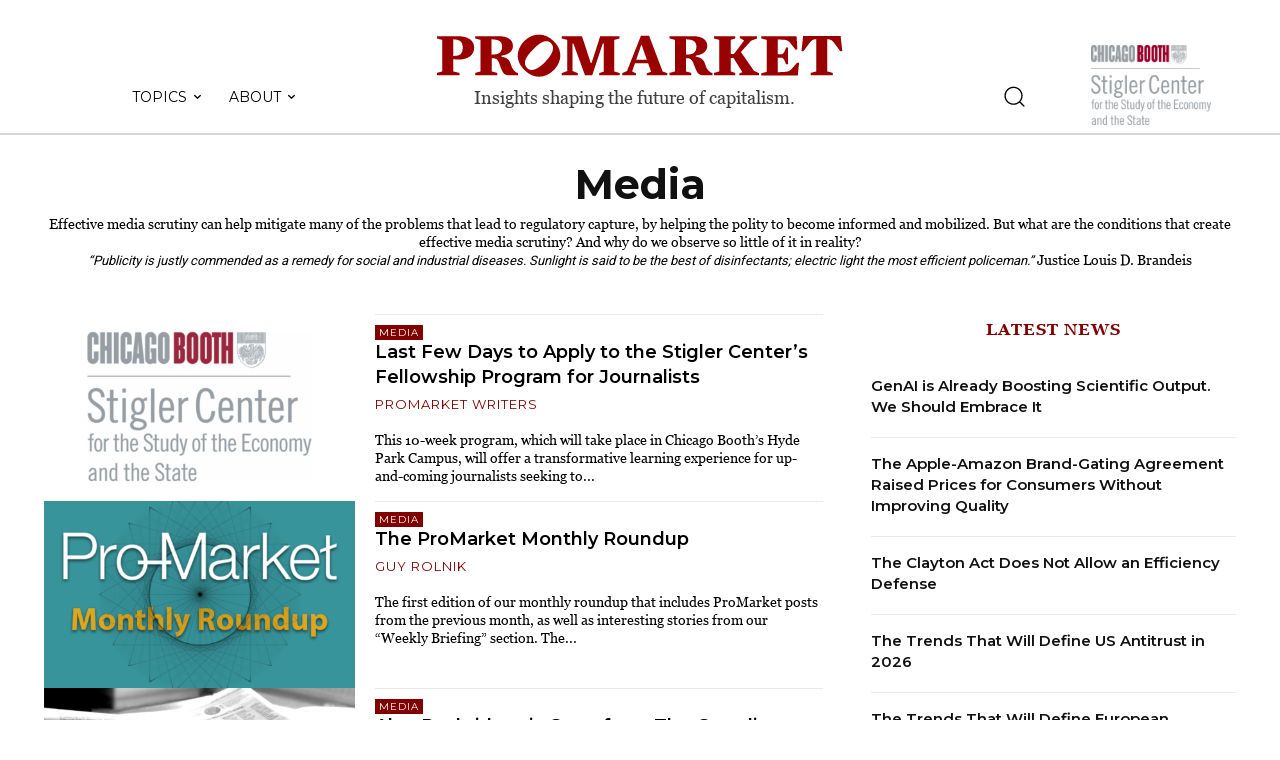

--- FILE ---
content_type: text/html; charset=UTF-8
request_url: https://www.promarket.org/category/the-information-economy/media/page/21/
body_size: 109514
content:
<!doctype html >
<!--[if IE 8]>    <html class="ie8" lang="en"> <![endif]-->
<!--[if IE 9]>    <html class="ie9" lang="en"> <![endif]-->
<!--[if gt IE 8]><!--> <html lang="en-US"> <!--<![endif]-->
<head>
    <title>Media Archives - Page 21 of 21 - ProMarket</title>
    <meta charset="UTF-8" />
    <meta name="viewport" content="width=device-width, initial-scale=1.0">
    <link rel="pingback" href="" />
    
<!-- Author Meta Tags by Molongui Authorship Pro, visit: https://www.molongui.com/authorship/ -->
<!-- /Molongui Authorship -->

<meta name='robots' content='index, follow, max-image-preview:large, max-snippet:-1, max-video-preview:-1' />
	<style>img:is([sizes="auto" i], [sizes^="auto," i]) { contain-intrinsic-size: 3000px 1500px }</style>
	<link rel="icon" type="image/png" href="https://www.promarket.org/wp-content/uploads/2022/04/favicon.png"><link rel="apple-touch-icon" sizes="76x76" href="https://whigdevelop.it/promarket/wp-content/uploads/2020/04/promarket-logo-bookmarklet.png"/><link rel="apple-touch-icon" sizes="120x120" href="https://whigdevelop.it/promarket/wp-content/uploads/2020/04/promarket-logo-bookmarklet-120.png"/><link rel="apple-touch-icon" sizes="152x152" href="https://whigdevelop.it/promarket/wp-content/uploads/2020/04/promarket-logo-bookmarklet-152.png"/><link rel="apple-touch-icon" sizes="114x114" href="https://whigdevelop.it/promarket/wp-content/uploads/2020/04/promarket-logo-bookmarklet-2.png"/><link rel="apple-touch-icon" sizes="144x144" href="https://whigdevelop.it/promarket/wp-content/uploads/2020/04/promarket-logo-bookmarklet-144.png"/>
	<!-- This site is optimized with the Yoast SEO plugin v20.10 - https://yoast.com/wordpress/plugins/seo/ -->
	<link rel="canonical" href="https://www.promarket.org/category/the-information-economy/media/page/21/" />
	<link rel="prev" href="https://www.promarket.org/category/the-information-economy/media/page/20/" />
	<meta property="og:locale" content="en_US" />
	<meta property="og:type" content="article" />
	<meta property="og:title" content="Media Archives - Page 21 of 21 - ProMarket" />
	<meta property="og:description" content="Effective media scrutiny can help mitigate many of the problems that lead to regulatory capture, by helping the polity to become informed and mobilized. But what are the conditions that create effective media scrutiny? And why do we observe so little of it in reality? “Publicity is justly commended as a remedy for social and industrial diseases. Sunlight is said to be the best of disinfectants; electric light the most efficient policeman.” Justice Louis D. Brandeis" />
	<meta property="og:url" content="https://www.promarket.org/category/the-information-economy/media/" />
	<meta property="og:site_name" content="ProMarket" />
	<meta name="twitter:card" content="summary_large_image" />
	<meta name="twitter:site" content="@ProMarket_org" />
	<script type="application/ld+json" class="yoast-schema-graph">{"@context":"https://schema.org","@graph":[{"@type":"CollectionPage","@id":"https://www.promarket.org/category/the-information-economy/media/","url":"https://www.promarket.org/category/the-information-economy/media/page/21/","name":"Media Archives - Page 21 of 21 - ProMarket","isPartOf":{"@id":"https://www.promarket.org/#website"},"primaryImageOfPage":{"@id":"https://www.promarket.org/category/the-information-economy/media/page/21/#primaryimage"},"image":{"@id":"https://www.promarket.org/category/the-information-economy/media/page/21/#primaryimage"},"thumbnailUrl":"https://www.promarket.org/wp-content/uploads/2016/12/stigler.png","breadcrumb":{"@id":"https://www.promarket.org/category/the-information-economy/media/page/21/#breadcrumb"},"inLanguage":"en-US"},{"@type":"ImageObject","inLanguage":"en-US","@id":"https://www.promarket.org/category/the-information-economy/media/page/21/#primaryimage","url":"https://www.promarket.org/wp-content/uploads/2016/12/stigler.png","contentUrl":"https://www.promarket.org/wp-content/uploads/2016/12/stigler.png","width":700,"height":466},{"@type":"BreadcrumbList","@id":"https://www.promarket.org/category/the-information-economy/media/page/21/#breadcrumb","itemListElement":[{"@type":"ListItem","position":1,"name":"Home","item":"https://www.promarket.org/"},{"@type":"ListItem","position":2,"name":"The Information Economy","item":"https://www.promarket.org/category/the-information-economy/"},{"@type":"ListItem","position":3,"name":"Media"}]},{"@type":"WebSite","@id":"https://www.promarket.org/#website","url":"https://www.promarket.org/","name":"Pro Market","description":"The publication of the Stigler Center at the University of Chicago Booth School of Business","publisher":{"@id":"https://www.promarket.org/#organization"},"potentialAction":[{"@type":"SearchAction","target":{"@type":"EntryPoint","urlTemplate":"https://www.promarket.org/?s={search_term_string}"},"query-input":"required name=search_term_string"}],"inLanguage":"en-US"},{"@type":"Organization","@id":"https://www.promarket.org/#organization","name":"Pro Market","url":"https://www.promarket.org/","logo":{"@type":"ImageObject","inLanguage":"en-US","@id":"https://www.promarket.org/#/schema/logo/image/","url":"https://promarket.org/wp-content/uploads/2020/05/promarket-logo-condensed.jpg","contentUrl":"https://promarket.org/wp-content/uploads/2020/05/promarket-logo-condensed.jpg","width":1000,"height":1000,"caption":"Pro Market"},"image":{"@id":"https://www.promarket.org/#/schema/logo/image/"},"sameAs":["https://www.facebook.com/StiglerCenter/","https://twitter.com/ProMarket_org","https://www.youtube.com/channel/UCWnfWwdtMyurB4Ro1L5QYSw"]}]}</script>
	<!-- / Yoast SEO plugin. -->


<link rel='dns-prefetch' href='//www.googletagmanager.com' />
<link rel='dns-prefetch' href='//fonts.googleapis.com' />
<link rel="alternate" type="application/rss+xml" title="ProMarket &raquo; Feed" href="https://www.promarket.org/feed/" />
<link rel="alternate" type="application/rss+xml" title="ProMarket &raquo; Comments Feed" href="https://www.promarket.org/comments/feed/" />
<link rel="alternate" type="application/rss+xml" title="ProMarket &raquo; Media Category Feed" href="https://www.promarket.org/category/the-information-economy/media/feed/" />
<script type="text/javascript">
/* <![CDATA[ */
window._wpemojiSettings = {"baseUrl":"https:\/\/s.w.org\/images\/core\/emoji\/15.0.3\/72x72\/","ext":".png","svgUrl":"https:\/\/s.w.org\/images\/core\/emoji\/15.0.3\/svg\/","svgExt":".svg","source":{"concatemoji":"https:\/\/www.promarket.org\/wp-includes\/js\/wp-emoji-release.min.js?ver=6.7.2"}};
/*! This file is auto-generated */
!function(i,n){var o,s,e;function c(e){try{var t={supportTests:e,timestamp:(new Date).valueOf()};sessionStorage.setItem(o,JSON.stringify(t))}catch(e){}}function p(e,t,n){e.clearRect(0,0,e.canvas.width,e.canvas.height),e.fillText(t,0,0);var t=new Uint32Array(e.getImageData(0,0,e.canvas.width,e.canvas.height).data),r=(e.clearRect(0,0,e.canvas.width,e.canvas.height),e.fillText(n,0,0),new Uint32Array(e.getImageData(0,0,e.canvas.width,e.canvas.height).data));return t.every(function(e,t){return e===r[t]})}function u(e,t,n){switch(t){case"flag":return n(e,"\ud83c\udff3\ufe0f\u200d\u26a7\ufe0f","\ud83c\udff3\ufe0f\u200b\u26a7\ufe0f")?!1:!n(e,"\ud83c\uddfa\ud83c\uddf3","\ud83c\uddfa\u200b\ud83c\uddf3")&&!n(e,"\ud83c\udff4\udb40\udc67\udb40\udc62\udb40\udc65\udb40\udc6e\udb40\udc67\udb40\udc7f","\ud83c\udff4\u200b\udb40\udc67\u200b\udb40\udc62\u200b\udb40\udc65\u200b\udb40\udc6e\u200b\udb40\udc67\u200b\udb40\udc7f");case"emoji":return!n(e,"\ud83d\udc26\u200d\u2b1b","\ud83d\udc26\u200b\u2b1b")}return!1}function f(e,t,n){var r="undefined"!=typeof WorkerGlobalScope&&self instanceof WorkerGlobalScope?new OffscreenCanvas(300,150):i.createElement("canvas"),a=r.getContext("2d",{willReadFrequently:!0}),o=(a.textBaseline="top",a.font="600 32px Arial",{});return e.forEach(function(e){o[e]=t(a,e,n)}),o}function t(e){var t=i.createElement("script");t.src=e,t.defer=!0,i.head.appendChild(t)}"undefined"!=typeof Promise&&(o="wpEmojiSettingsSupports",s=["flag","emoji"],n.supports={everything:!0,everythingExceptFlag:!0},e=new Promise(function(e){i.addEventListener("DOMContentLoaded",e,{once:!0})}),new Promise(function(t){var n=function(){try{var e=JSON.parse(sessionStorage.getItem(o));if("object"==typeof e&&"number"==typeof e.timestamp&&(new Date).valueOf()<e.timestamp+604800&&"object"==typeof e.supportTests)return e.supportTests}catch(e){}return null}();if(!n){if("undefined"!=typeof Worker&&"undefined"!=typeof OffscreenCanvas&&"undefined"!=typeof URL&&URL.createObjectURL&&"undefined"!=typeof Blob)try{var e="postMessage("+f.toString()+"("+[JSON.stringify(s),u.toString(),p.toString()].join(",")+"));",r=new Blob([e],{type:"text/javascript"}),a=new Worker(URL.createObjectURL(r),{name:"wpTestEmojiSupports"});return void(a.onmessage=function(e){c(n=e.data),a.terminate(),t(n)})}catch(e){}c(n=f(s,u,p))}t(n)}).then(function(e){for(var t in e)n.supports[t]=e[t],n.supports.everything=n.supports.everything&&n.supports[t],"flag"!==t&&(n.supports.everythingExceptFlag=n.supports.everythingExceptFlag&&n.supports[t]);n.supports.everythingExceptFlag=n.supports.everythingExceptFlag&&!n.supports.flag,n.DOMReady=!1,n.readyCallback=function(){n.DOMReady=!0}}).then(function(){return e}).then(function(){var e;n.supports.everything||(n.readyCallback(),(e=n.source||{}).concatemoji?t(e.concatemoji):e.wpemoji&&e.twemoji&&(t(e.twemoji),t(e.wpemoji)))}))}((window,document),window._wpemojiSettings);
/* ]]> */
</script>

<style id='wp-emoji-styles-inline-css' type='text/css'>

	img.wp-smiley, img.emoji {
		display: inline !important;
		border: none !important;
		box-shadow: none !important;
		height: 1em !important;
		width: 1em !important;
		margin: 0 0.07em !important;
		vertical-align: -0.1em !important;
		background: none !important;
		padding: 0 !important;
	}
</style>
<link rel='stylesheet' id='mpp_gutenberg-css' href='https://www.promarket.org/wp-content/plugins/metronet-profile-picture/dist/blocks.style.build.css?ver=2.6.0' type='text/css' media='all' />
<style id='classic-theme-styles-inline-css' type='text/css'>
/*! This file is auto-generated */
.wp-block-button__link{color:#fff;background-color:#32373c;border-radius:9999px;box-shadow:none;text-decoration:none;padding:calc(.667em + 2px) calc(1.333em + 2px);font-size:1.125em}.wp-block-file__button{background:#32373c;color:#fff;text-decoration:none}
</style>
<style id='global-styles-inline-css' type='text/css'>
:root{--wp--preset--aspect-ratio--square: 1;--wp--preset--aspect-ratio--4-3: 4/3;--wp--preset--aspect-ratio--3-4: 3/4;--wp--preset--aspect-ratio--3-2: 3/2;--wp--preset--aspect-ratio--2-3: 2/3;--wp--preset--aspect-ratio--16-9: 16/9;--wp--preset--aspect-ratio--9-16: 9/16;--wp--preset--color--black: #000000;--wp--preset--color--cyan-bluish-gray: #abb8c3;--wp--preset--color--white: #ffffff;--wp--preset--color--pale-pink: #f78da7;--wp--preset--color--vivid-red: #cf2e2e;--wp--preset--color--luminous-vivid-orange: #ff6900;--wp--preset--color--luminous-vivid-amber: #fcb900;--wp--preset--color--light-green-cyan: #7bdcb5;--wp--preset--color--vivid-green-cyan: #00d084;--wp--preset--color--pale-cyan-blue: #8ed1fc;--wp--preset--color--vivid-cyan-blue: #0693e3;--wp--preset--color--vivid-purple: #9b51e0;--wp--preset--gradient--vivid-cyan-blue-to-vivid-purple: linear-gradient(135deg,rgba(6,147,227,1) 0%,rgb(155,81,224) 100%);--wp--preset--gradient--light-green-cyan-to-vivid-green-cyan: linear-gradient(135deg,rgb(122,220,180) 0%,rgb(0,208,130) 100%);--wp--preset--gradient--luminous-vivid-amber-to-luminous-vivid-orange: linear-gradient(135deg,rgba(252,185,0,1) 0%,rgba(255,105,0,1) 100%);--wp--preset--gradient--luminous-vivid-orange-to-vivid-red: linear-gradient(135deg,rgba(255,105,0,1) 0%,rgb(207,46,46) 100%);--wp--preset--gradient--very-light-gray-to-cyan-bluish-gray: linear-gradient(135deg,rgb(238,238,238) 0%,rgb(169,184,195) 100%);--wp--preset--gradient--cool-to-warm-spectrum: linear-gradient(135deg,rgb(74,234,220) 0%,rgb(151,120,209) 20%,rgb(207,42,186) 40%,rgb(238,44,130) 60%,rgb(251,105,98) 80%,rgb(254,248,76) 100%);--wp--preset--gradient--blush-light-purple: linear-gradient(135deg,rgb(255,206,236) 0%,rgb(152,150,240) 100%);--wp--preset--gradient--blush-bordeaux: linear-gradient(135deg,rgb(254,205,165) 0%,rgb(254,45,45) 50%,rgb(107,0,62) 100%);--wp--preset--gradient--luminous-dusk: linear-gradient(135deg,rgb(255,203,112) 0%,rgb(199,81,192) 50%,rgb(65,88,208) 100%);--wp--preset--gradient--pale-ocean: linear-gradient(135deg,rgb(255,245,203) 0%,rgb(182,227,212) 50%,rgb(51,167,181) 100%);--wp--preset--gradient--electric-grass: linear-gradient(135deg,rgb(202,248,128) 0%,rgb(113,206,126) 100%);--wp--preset--gradient--midnight: linear-gradient(135deg,rgb(2,3,129) 0%,rgb(40,116,252) 100%);--wp--preset--font-size--small: 11px;--wp--preset--font-size--medium: 20px;--wp--preset--font-size--large: 32px;--wp--preset--font-size--x-large: 42px;--wp--preset--font-size--regular: 15px;--wp--preset--font-size--larger: 50px;--wp--preset--spacing--20: 0.44rem;--wp--preset--spacing--30: 0.67rem;--wp--preset--spacing--40: 1rem;--wp--preset--spacing--50: 1.5rem;--wp--preset--spacing--60: 2.25rem;--wp--preset--spacing--70: 3.38rem;--wp--preset--spacing--80: 5.06rem;--wp--preset--shadow--natural: 6px 6px 9px rgba(0, 0, 0, 0.2);--wp--preset--shadow--deep: 12px 12px 50px rgba(0, 0, 0, 0.4);--wp--preset--shadow--sharp: 6px 6px 0px rgba(0, 0, 0, 0.2);--wp--preset--shadow--outlined: 6px 6px 0px -3px rgba(255, 255, 255, 1), 6px 6px rgba(0, 0, 0, 1);--wp--preset--shadow--crisp: 6px 6px 0px rgba(0, 0, 0, 1);}:where(.is-layout-flex){gap: 0.5em;}:where(.is-layout-grid){gap: 0.5em;}body .is-layout-flex{display: flex;}.is-layout-flex{flex-wrap: wrap;align-items: center;}.is-layout-flex > :is(*, div){margin: 0;}body .is-layout-grid{display: grid;}.is-layout-grid > :is(*, div){margin: 0;}:where(.wp-block-columns.is-layout-flex){gap: 2em;}:where(.wp-block-columns.is-layout-grid){gap: 2em;}:where(.wp-block-post-template.is-layout-flex){gap: 1.25em;}:where(.wp-block-post-template.is-layout-grid){gap: 1.25em;}.has-black-color{color: var(--wp--preset--color--black) !important;}.has-cyan-bluish-gray-color{color: var(--wp--preset--color--cyan-bluish-gray) !important;}.has-white-color{color: var(--wp--preset--color--white) !important;}.has-pale-pink-color{color: var(--wp--preset--color--pale-pink) !important;}.has-vivid-red-color{color: var(--wp--preset--color--vivid-red) !important;}.has-luminous-vivid-orange-color{color: var(--wp--preset--color--luminous-vivid-orange) !important;}.has-luminous-vivid-amber-color{color: var(--wp--preset--color--luminous-vivid-amber) !important;}.has-light-green-cyan-color{color: var(--wp--preset--color--light-green-cyan) !important;}.has-vivid-green-cyan-color{color: var(--wp--preset--color--vivid-green-cyan) !important;}.has-pale-cyan-blue-color{color: var(--wp--preset--color--pale-cyan-blue) !important;}.has-vivid-cyan-blue-color{color: var(--wp--preset--color--vivid-cyan-blue) !important;}.has-vivid-purple-color{color: var(--wp--preset--color--vivid-purple) !important;}.has-black-background-color{background-color: var(--wp--preset--color--black) !important;}.has-cyan-bluish-gray-background-color{background-color: var(--wp--preset--color--cyan-bluish-gray) !important;}.has-white-background-color{background-color: var(--wp--preset--color--white) !important;}.has-pale-pink-background-color{background-color: var(--wp--preset--color--pale-pink) !important;}.has-vivid-red-background-color{background-color: var(--wp--preset--color--vivid-red) !important;}.has-luminous-vivid-orange-background-color{background-color: var(--wp--preset--color--luminous-vivid-orange) !important;}.has-luminous-vivid-amber-background-color{background-color: var(--wp--preset--color--luminous-vivid-amber) !important;}.has-light-green-cyan-background-color{background-color: var(--wp--preset--color--light-green-cyan) !important;}.has-vivid-green-cyan-background-color{background-color: var(--wp--preset--color--vivid-green-cyan) !important;}.has-pale-cyan-blue-background-color{background-color: var(--wp--preset--color--pale-cyan-blue) !important;}.has-vivid-cyan-blue-background-color{background-color: var(--wp--preset--color--vivid-cyan-blue) !important;}.has-vivid-purple-background-color{background-color: var(--wp--preset--color--vivid-purple) !important;}.has-black-border-color{border-color: var(--wp--preset--color--black) !important;}.has-cyan-bluish-gray-border-color{border-color: var(--wp--preset--color--cyan-bluish-gray) !important;}.has-white-border-color{border-color: var(--wp--preset--color--white) !important;}.has-pale-pink-border-color{border-color: var(--wp--preset--color--pale-pink) !important;}.has-vivid-red-border-color{border-color: var(--wp--preset--color--vivid-red) !important;}.has-luminous-vivid-orange-border-color{border-color: var(--wp--preset--color--luminous-vivid-orange) !important;}.has-luminous-vivid-amber-border-color{border-color: var(--wp--preset--color--luminous-vivid-amber) !important;}.has-light-green-cyan-border-color{border-color: var(--wp--preset--color--light-green-cyan) !important;}.has-vivid-green-cyan-border-color{border-color: var(--wp--preset--color--vivid-green-cyan) !important;}.has-pale-cyan-blue-border-color{border-color: var(--wp--preset--color--pale-cyan-blue) !important;}.has-vivid-cyan-blue-border-color{border-color: var(--wp--preset--color--vivid-cyan-blue) !important;}.has-vivid-purple-border-color{border-color: var(--wp--preset--color--vivid-purple) !important;}.has-vivid-cyan-blue-to-vivid-purple-gradient-background{background: var(--wp--preset--gradient--vivid-cyan-blue-to-vivid-purple) !important;}.has-light-green-cyan-to-vivid-green-cyan-gradient-background{background: var(--wp--preset--gradient--light-green-cyan-to-vivid-green-cyan) !important;}.has-luminous-vivid-amber-to-luminous-vivid-orange-gradient-background{background: var(--wp--preset--gradient--luminous-vivid-amber-to-luminous-vivid-orange) !important;}.has-luminous-vivid-orange-to-vivid-red-gradient-background{background: var(--wp--preset--gradient--luminous-vivid-orange-to-vivid-red) !important;}.has-very-light-gray-to-cyan-bluish-gray-gradient-background{background: var(--wp--preset--gradient--very-light-gray-to-cyan-bluish-gray) !important;}.has-cool-to-warm-spectrum-gradient-background{background: var(--wp--preset--gradient--cool-to-warm-spectrum) !important;}.has-blush-light-purple-gradient-background{background: var(--wp--preset--gradient--blush-light-purple) !important;}.has-blush-bordeaux-gradient-background{background: var(--wp--preset--gradient--blush-bordeaux) !important;}.has-luminous-dusk-gradient-background{background: var(--wp--preset--gradient--luminous-dusk) !important;}.has-pale-ocean-gradient-background{background: var(--wp--preset--gradient--pale-ocean) !important;}.has-electric-grass-gradient-background{background: var(--wp--preset--gradient--electric-grass) !important;}.has-midnight-gradient-background{background: var(--wp--preset--gradient--midnight) !important;}.has-small-font-size{font-size: var(--wp--preset--font-size--small) !important;}.has-medium-font-size{font-size: var(--wp--preset--font-size--medium) !important;}.has-large-font-size{font-size: var(--wp--preset--font-size--large) !important;}.has-x-large-font-size{font-size: var(--wp--preset--font-size--x-large) !important;}
:where(.wp-block-post-template.is-layout-flex){gap: 1.25em;}:where(.wp-block-post-template.is-layout-grid){gap: 1.25em;}
:where(.wp-block-columns.is-layout-flex){gap: 2em;}:where(.wp-block-columns.is-layout-grid){gap: 2em;}
:root :where(.wp-block-pullquote){font-size: 1.5em;line-height: 1.6;}
</style>
<link rel='stylesheet' id='authors-list-css-css' href='https://www.promarket.org/wp-content/plugins/authors-list/backend/assets/css/front.css?ver=2.0.3' type='text/css' media='all' />
<link rel='stylesheet' id='jquery-ui-css-css' href='https://www.promarket.org/wp-content/plugins/authors-list/backend/assets/css/jquery-ui.css?ver=2.0.3' type='text/css' media='all' />
<link rel='stylesheet' id='wpautoterms_css-css' href='https://www.promarket.org/wp-content/plugins/auto-terms-of-service-and-privacy-policy/css/wpautoterms.css?ver=6.7.2' type='text/css' media='all' />
<link rel='stylesheet' id='contact-form-7-css' href='https://www.promarket.org/wp-content/plugins/contact-form-7/includes/css/styles.css?ver=5.7.7' type='text/css' media='all' />
<link rel='stylesheet' id='wpdm-font-awesome-css' href='https://www.promarket.org/wp-content/plugins/download-manager/assets/fontawesome/css/all.min.css?ver=6.7.2' type='text/css' media='all' />
<link rel='stylesheet' id='wpdm-front-bootstrap-css' href='https://www.promarket.org/wp-content/plugins/download-manager/assets/bootstrap/css/bootstrap.min.css?ver=6.7.2' type='text/css' media='all' />
<link rel='stylesheet' id='wpdm-front-css' href='https://www.promarket.org/wp-content/plugins/download-manager/assets/css/front.css?ver=6.7.2' type='text/css' media='all' />
<link rel='stylesheet' id='ppress-frontend-css' href='https://www.promarket.org/wp-content/plugins/wp-user-avatar/assets/css/frontend.min.css?ver=4.11.0' type='text/css' media='all' />
<link rel='stylesheet' id='ppress-flatpickr-css' href='https://www.promarket.org/wp-content/plugins/wp-user-avatar/assets/flatpickr/flatpickr.min.css?ver=4.11.0' type='text/css' media='all' />
<link rel='stylesheet' id='ppress-select2-css' href='https://www.promarket.org/wp-content/plugins/wp-user-avatar/assets/select2/select2.min.css?ver=6.7.2' type='text/css' media='all' />
<link rel='stylesheet' id='td-plugin-newsletter-css' href='https://www.promarket.org/wp-content/plugins/td-newsletter/style.css?ver=12.6.3' type='text/css' media='all' />
<link rel='stylesheet' id='td-plugin-multi-purpose-css' href='https://www.promarket.org/wp-content/plugins/td-composer/td-multi-purpose/style.css?ver=6e115e4f3fd55dfd38f44cc142869bd1' type='text/css' media='all' />
<link rel='stylesheet' id='google-fonts-style-css' href='https://fonts.googleapis.com/css?family=Montserrat%3A400%7COpen+Sans%3A400%2C600%2C700%7CRoboto%3A400%2C500%2C700%7CWork+Sans%3A700%2C400%7CSource+Sans+Pro%3A400%7CGelasio%3A500%2C700%2C400%7CMontserrat%3A600%2C400%2C700%7CRoboto%3A400%7COswald%3A500%2C400&#038;display=swap&#038;ver=12.6.3' type='text/css' media='all' />
<link rel='stylesheet' id='td-theme-css' href='https://www.promarket.org/wp-content/themes/Newspaper/style.css?ver=12.6.3' type='text/css' media='all' />
<style id='td-theme-inline-css' type='text/css'>@media (max-width:767px){.td-header-desktop-wrap{display:none}}@media (min-width:767px){.td-header-mobile-wrap{display:none}}</style>
<link rel='stylesheet' id='td-theme-child-css' href='https://www.promarket.org/wp-content/themes/Newspaper-child/style.css?ver=12.6.3c' type='text/css' media='all' />
<link rel='stylesheet' id='td-multipurpose-css' href='https://www.promarket.org/wp-content/plugins/td-composer/assets/fonts/td-multipurpose/td-multipurpose.css?ver=6e115e4f3fd55dfd38f44cc142869bd1' type='text/css' media='all' />
<link rel='stylesheet' id='td-legacy-framework-front-style-css' href='https://www.promarket.org/wp-content/plugins/td-composer/legacy/Newspaper/assets/css/td_legacy_main.css?ver=6e115e4f3fd55dfd38f44cc142869bd1' type='text/css' media='all' />
<link rel='stylesheet' id='td-standard-pack-framework-front-style-css' href='https://www.promarket.org/wp-content/plugins/td-standard-pack/Newspaper/assets/css/td_standard_pack_main.css?ver=ced655a2648d3677707c9e7999346fb6' type='text/css' media='all' />
<link rel='stylesheet' id='tdb_style_cloud_templates_front-css' href='https://www.promarket.org/wp-content/plugins/td-cloud-library/assets/css/tdb_main.css?ver=6cc04771d778c6f460cf525df52258a3' type='text/css' media='all' />
<script type="text/javascript" src="https://www.promarket.org/wp-includes/js/jquery/jquery.min.js?ver=3.7.1" id="jquery-core-js"></script>
<script type="text/javascript" src="https://www.promarket.org/wp-includes/js/jquery/jquery-migrate.min.js?ver=3.4.1" id="jquery-migrate-js"></script>
<script type="text/javascript" src="https://www.promarket.org/wp-includes/js/dist/dom-ready.min.js?ver=f77871ff7694fffea381" id="wp-dom-ready-js"></script>
<script type="text/javascript" src="https://www.promarket.org/wp-content/plugins/auto-terms-of-service-and-privacy-policy/js/base.js?ver=2.5.0" id="wpautoterms_base-js"></script>
<script type="text/javascript" src="https://www.promarket.org/wp-content/plugins/download-manager/assets/bootstrap/js/popper.min.js?ver=6.7.2" id="wpdm-poper-js"></script>
<script type="text/javascript" src="https://www.promarket.org/wp-content/plugins/download-manager/assets/bootstrap/js/bootstrap.min.js?ver=6.7.2" id="wpdm-front-bootstrap-js"></script>
<script type="text/javascript" id="wpdm-frontjs-js-extra">
/* <![CDATA[ */
var wpdm_url = {"home":"https:\/\/www.promarket.org\/","site":"https:\/\/www.promarket.org\/","ajax":"https:\/\/www.promarket.org\/wp-admin\/admin-ajax.php"};
var wpdm_js = {"spinner":"<i class=\"fas fa-sun fa-spin\"><\/i>"};
/* ]]> */
</script>
<script type="text/javascript" src="https://www.promarket.org/wp-content/plugins/download-manager/assets/js/front.js?ver=3.2.73" id="wpdm-frontjs-js"></script>
<script type="text/javascript" src="https://www.promarket.org/wp-content/plugins/wp-user-avatar/assets/flatpickr/flatpickr.min.js?ver=4.11.0" id="ppress-flatpickr-js"></script>
<script type="text/javascript" src="https://www.promarket.org/wp-content/plugins/wp-user-avatar/assets/select2/select2.min.js?ver=4.11.0" id="ppress-select2-js"></script>

<!-- Google Analytics snippet added by Site Kit -->
<script type="text/javascript" src="https://www.googletagmanager.com/gtag/js?id=UA-74860270-1" id="google_gtagjs-js" async></script>
<script type="text/javascript" id="google_gtagjs-js-after">
/* <![CDATA[ */
window.dataLayer = window.dataLayer || [];function gtag(){dataLayer.push(arguments);}
gtag('set', 'linker', {"domains":["www.promarket.org"]} );
gtag("js", new Date());
gtag("set", "developer_id.dZTNiMT", true);
gtag("config", "UA-74860270-1", {"anonymize_ip":true});
gtag("config", "G-H4C1K1YJ9F");
/* ]]> */
</script>

<!-- End Google Analytics snippet added by Site Kit -->
<link rel="https://api.w.org/" href="https://www.promarket.org/wp-json/" /><link rel="alternate" title="JSON" type="application/json" href="https://www.promarket.org/wp-json/wp/v2/categories/40" /><link rel="EditURI" type="application/rsd+xml" title="RSD" href="https://www.promarket.org/xmlrpc.php?rsd" />
<meta name="generator" content="WordPress 6.7.2" />
<meta name="generator" content="Site Kit by Google 1.111.0" />        <style>
            .molongui-disabled-link
            {
                border-bottom: none !important;
                text-decoration: none !important;
                color: inherit !important;
                cursor: inherit !important;
            }
            .molongui-disabled-link:hover,
            .molongui-disabled-link:hover span
            {
                border-bottom: none !important;
                text-decoration: none !important;
                color: inherit !important;
                cursor: inherit !important;
            }
        </style>
            <script>
        window.tdb_global_vars = {"wpRestUrl":"https:\/\/www.promarket.org\/wp-json\/","permalinkStructure":"\/%year%\/%monthnum%\/%day%\/%postname%\/"};
        window.tdb_p_autoload_vars = {"isAjax":false,"isAdminBarShowing":false,"autoloadScrollPercent":50};
    </script>
    
    <style id="tdb-global-colors">:root{--accent-color:#fff}</style>
	

<!-- JS generated by theme -->

<script>
    
    

	    var tdBlocksArray = []; //here we store all the items for the current page

	    // td_block class - each ajax block uses a object of this class for requests
	    function tdBlock() {
		    this.id = '';
		    this.block_type = 1; //block type id (1-234 etc)
		    this.atts = '';
		    this.td_column_number = '';
		    this.td_current_page = 1; //
		    this.post_count = 0; //from wp
		    this.found_posts = 0; //from wp
		    this.max_num_pages = 0; //from wp
		    this.td_filter_value = ''; //current live filter value
		    this.is_ajax_running = false;
		    this.td_user_action = ''; // load more or infinite loader (used by the animation)
		    this.header_color = '';
		    this.ajax_pagination_infinite_stop = ''; //show load more at page x
	    }

        // td_js_generator - mini detector
        ( function () {
            var htmlTag = document.getElementsByTagName("html")[0];

	        if ( navigator.userAgent.indexOf("MSIE 10.0") > -1 ) {
                htmlTag.className += ' ie10';
            }

            if ( !!navigator.userAgent.match(/Trident.*rv\:11\./) ) {
                htmlTag.className += ' ie11';
            }

	        if ( navigator.userAgent.indexOf("Edge") > -1 ) {
                htmlTag.className += ' ieEdge';
            }

            if ( /(iPad|iPhone|iPod)/g.test(navigator.userAgent) ) {
                htmlTag.className += ' td-md-is-ios';
            }

            var user_agent = navigator.userAgent.toLowerCase();
            if ( user_agent.indexOf("android") > -1 ) {
                htmlTag.className += ' td-md-is-android';
            }

            if ( -1 !== navigator.userAgent.indexOf('Mac OS X')  ) {
                htmlTag.className += ' td-md-is-os-x';
            }

            if ( /chrom(e|ium)/.test(navigator.userAgent.toLowerCase()) ) {
               htmlTag.className += ' td-md-is-chrome';
            }

            if ( -1 !== navigator.userAgent.indexOf('Firefox') ) {
                htmlTag.className += ' td-md-is-firefox';
            }

            if ( -1 !== navigator.userAgent.indexOf('Safari') && -1 === navigator.userAgent.indexOf('Chrome') ) {
                htmlTag.className += ' td-md-is-safari';
            }

            if( -1 !== navigator.userAgent.indexOf('IEMobile') ){
                htmlTag.className += ' td-md-is-iemobile';
            }

        })();

        var tdLocalCache = {};

        ( function () {
            "use strict";

            tdLocalCache = {
                data: {},
                remove: function (resource_id) {
                    delete tdLocalCache.data[resource_id];
                },
                exist: function (resource_id) {
                    return tdLocalCache.data.hasOwnProperty(resource_id) && tdLocalCache.data[resource_id] !== null;
                },
                get: function (resource_id) {
                    return tdLocalCache.data[resource_id];
                },
                set: function (resource_id, cachedData) {
                    tdLocalCache.remove(resource_id);
                    tdLocalCache.data[resource_id] = cachedData;
                }
            };
        })();

    
    
var td_viewport_interval_list=[{"limitBottom":767,"sidebarWidth":228},{"limitBottom":1018,"sidebarWidth":300},{"limitBottom":1140,"sidebarWidth":324}];
var td_animation_stack_effect="type0";
var tds_animation_stack=true;
var td_animation_stack_specific_selectors=".entry-thumb, img, .td-lazy-img";
var td_animation_stack_general_selectors=".td-animation-stack img, .td-animation-stack .entry-thumb, .post img, .td-animation-stack .td-lazy-img";
var tds_general_modal_image="yes";
var tdc_is_installed="yes";
var td_ajax_url="https:\/\/www.promarket.org\/wp-admin\/admin-ajax.php?td_theme_name=Newspaper&v=12.6.3";
var td_get_template_directory_uri="https:\/\/www.promarket.org\/wp-content\/plugins\/td-composer\/legacy\/common";
var tds_snap_menu="";
var tds_logo_on_sticky="";
var tds_header_style="";
var td_please_wait="Please wait...";
var td_email_user_pass_incorrect="User or password incorrect!";
var td_email_user_incorrect="Email or username incorrect!";
var td_email_incorrect="Email incorrect!";
var td_user_incorrect="Username incorrect!";
var td_email_user_empty="Email or username empty!";
var td_pass_empty="Pass empty!";
var td_pass_pattern_incorrect="Invalid Pass Pattern!";
var td_retype_pass_incorrect="Retyped Pass incorrect!";
var tds_more_articles_on_post_enable="";
var tds_more_articles_on_post_time_to_wait="";
var tds_more_articles_on_post_pages_distance_from_top=0;
var tds_captcha="";
var tds_theme_color_site_wide="#800000";
var tds_smart_sidebar="";
var tdThemeName="Newspaper";
var tdThemeNameWl="Newspaper";
var td_magnific_popup_translation_tPrev="Previous (Left arrow key)";
var td_magnific_popup_translation_tNext="Next (Right arrow key)";
var td_magnific_popup_translation_tCounter="%curr% of %total%";
var td_magnific_popup_translation_ajax_tError="The content from %url% could not be loaded.";
var td_magnific_popup_translation_image_tError="The image #%curr% could not be loaded.";
var tdBlockNonce="1ed2f97fc6";
var tdMobileMenu="enabled";
var tdMobileSearch="enabled";
var tdDateNamesI18n={"month_names":["January","February","March","April","May","June","July","August","September","October","November","December"],"month_names_short":["Jan","Feb","Mar","Apr","May","Jun","Jul","Aug","Sep","Oct","Nov","Dec"],"day_names":["Sunday","Monday","Tuesday","Wednesday","Thursday","Friday","Saturday"],"day_names_short":["Sun","Mon","Tue","Wed","Thu","Fri","Sat"]};
var tdb_modal_confirm="Save";
var tdb_modal_cancel="Cancel";
var tdb_modal_confirm_alt="Yes";
var tdb_modal_cancel_alt="No";
var td_ad_background_click_link="";
var td_ad_background_click_target="";
</script>


<!-- Header style compiled by theme -->

<style>@font-face{font-family:"Georgia";src:local("Georgia"),url("https://www.promarket.org/wp-content/uploads/2022/04/Georgia.woff") format("woff");font-display:swap}@font-face{font-family:"Georgia-Bold";src:local("Georgia-Bold"),url("https://www.promarket.org/wp-content/uploads/2022/04/Georgia-Bold.woff") format("woff");font-display:swap}@font-face{font-family:"Georgia-Italic";src:local("Georgia-Italic"),url("https://www.promarket.org/wp-content/uploads/2022/04/Georgia-Italic.woff") format("woff");font-display:swap}@font-face{font-family:"Georgia-BoldItalic";src:local("Georgia-BoldItalic"),url("https://www.promarket.org/wp-content/uploads/2022/04/Georgia-BoldItalic.woff") format("woff");font-display:swap}ul.sf-menu>.menu-item>a{font-family:Georgia}.sf-menu ul .menu-item a{font-family:Georgia}.td-mobile-content .td-mobile-main-menu>li>a{font-family:Georgia}.td-mobile-content .sub-menu a{font-family:Georgia}#td-mobile-nav,#td-mobile-nav .wpb_button,.td-search-wrap-mob{font-family:Georgia}.td-page-title,.td-category-title-holder .td-page-title{font-family:Georgia}.td-page-content p,.td-page-content li,.td-page-content .td_block_text_with_title,.wpb_text_column p{font-family:Georgia}.td-page-content h1,.wpb_text_column h1{font-family:Georgia-Bold}.td-page-content h3,.wpb_text_column h3{font-family:Georgia-Bold}.td-page-content h4,.wpb_text_column h4{font-family:Georgia-Bold}.td-page-content h5,.wpb_text_column h5{font-family:Georgia-Bold}.td-page-content h6,.wpb_text_column h6{font-family:Georgia-Bold}body,p{font-family:Montserrat}.white-popup-block,.white-popup-block .wpb_button{font-family:Montserrat}:root{--td_theme_color:#800000;--td_slider_text:rgba(128,0,0,0.7);--td_mobile_icons_color:#000000;--td_mobile_gradient_one_mob:rgba(255,255,255,0.9);--td_mobile_gradient_two_mob:rgba(255,255,255,0.9);--td_mobile_text_active_color:#800000;--td_mobile_text_color:#000000;--td_login_hover_background:#800000;--td_login_hover_color:#ffffff;--td_login_gradient_one:#800000;--td_login_gradient_two:rgba(0,0,0,0.9)}@font-face{font-family:"Georgia";src:local("Georgia"),url("https://www.promarket.org/wp-content/uploads/2022/04/Georgia.woff") format("woff");font-display:swap}@font-face{font-family:"Georgia-Bold";src:local("Georgia-Bold"),url("https://www.promarket.org/wp-content/uploads/2022/04/Georgia-Bold.woff") format("woff");font-display:swap}@font-face{font-family:"Georgia-Italic";src:local("Georgia-Italic"),url("https://www.promarket.org/wp-content/uploads/2022/04/Georgia-Italic.woff") format("woff");font-display:swap}@font-face{font-family:"Georgia-BoldItalic";src:local("Georgia-BoldItalic"),url("https://www.promarket.org/wp-content/uploads/2022/04/Georgia-BoldItalic.woff") format("woff");font-display:swap}.td-header-style-12 .td-header-menu-wrap-full,.td-header-style-12 .td-affix,.td-grid-style-1.td-hover-1 .td-big-grid-post:hover .td-post-category,.td-grid-style-5.td-hover-1 .td-big-grid-post:hover .td-post-category,.td_category_template_3 .td-current-sub-category,.td_category_template_8 .td-category-header .td-category a.td-current-sub-category,.td_category_template_4 .td-category-siblings .td-category a:hover,.td_block_big_grid_9.td-grid-style-1 .td-post-category,.td_block_big_grid_9.td-grid-style-5 .td-post-category,.td-grid-style-6.td-hover-1 .td-module-thumb:after,.tdm-menu-active-style5 .td-header-menu-wrap .sf-menu>.current-menu-item>a,.tdm-menu-active-style5 .td-header-menu-wrap .sf-menu>.current-menu-ancestor>a,.tdm-menu-active-style5 .td-header-menu-wrap .sf-menu>.current-category-ancestor>a,.tdm-menu-active-style5 .td-header-menu-wrap .sf-menu>li>a:hover,.tdm-menu-active-style5 .td-header-menu-wrap .sf-menu>.sfHover>a{background-color:#800000}.td_mega_menu_sub_cats .cur-sub-cat,.td-mega-span h3 a:hover,.td_mod_mega_menu:hover .entry-title a,.header-search-wrap .result-msg a:hover,.td-header-top-menu .td-drop-down-search .td_module_wrap:hover .entry-title a,.td-header-top-menu .td-icon-search:hover,.td-header-wrap .result-msg a:hover,.top-header-menu li a:hover,.top-header-menu .current-menu-item>a,.top-header-menu .current-menu-ancestor>a,.top-header-menu .current-category-ancestor>a,.td-social-icon-wrap>a:hover,.td-header-sp-top-widget .td-social-icon-wrap a:hover,.td_mod_related_posts:hover h3>a,.td-post-template-11 .td-related-title .td-related-left:hover,.td-post-template-11 .td-related-title .td-related-right:hover,.td-post-template-11 .td-related-title .td-cur-simple-item,.td-post-template-11 .td_block_related_posts .td-next-prev-wrap a:hover,.td-category-header .td-pulldown-category-filter-link:hover,.td-category-siblings .td-subcat-dropdown a:hover,.td-category-siblings .td-subcat-dropdown a.td-current-sub-category,.footer-text-wrap .footer-email-wrap a,.footer-social-wrap a:hover,.td_module_17 .td-read-more a:hover,.td_module_18 .td-read-more a:hover,.td_module_19 .td-post-author-name a:hover,.td-pulldown-syle-2 .td-subcat-dropdown:hover .td-subcat-more span,.td-pulldown-syle-2 .td-subcat-dropdown:hover .td-subcat-more i,.td-pulldown-syle-3 .td-subcat-dropdown:hover .td-subcat-more span,.td-pulldown-syle-3 .td-subcat-dropdown:hover .td-subcat-more i,.tdm-menu-active-style3 .tdm-header.td-header-wrap .sf-menu>.current-category-ancestor>a,.tdm-menu-active-style3 .tdm-header.td-header-wrap .sf-menu>.current-menu-ancestor>a,.tdm-menu-active-style3 .tdm-header.td-header-wrap .sf-menu>.current-menu-item>a,.tdm-menu-active-style3 .tdm-header.td-header-wrap .sf-menu>.sfHover>a,.tdm-menu-active-style3 .tdm-header.td-header-wrap .sf-menu>li>a:hover{color:#800000}.td-mega-menu-page .wpb_content_element ul li a:hover,.td-theme-wrap .td-aj-search-results .td_module_wrap:hover .entry-title a,.td-theme-wrap .header-search-wrap .result-msg a:hover{color:#800000!important}.td_category_template_8 .td-category-header .td-category a.td-current-sub-category,.td_category_template_4 .td-category-siblings .td-category a:hover,.tdm-menu-active-style4 .tdm-header .sf-menu>.current-menu-item>a,.tdm-menu-active-style4 .tdm-header .sf-menu>.current-menu-ancestor>a,.tdm-menu-active-style4 .tdm-header .sf-menu>.current-category-ancestor>a,.tdm-menu-active-style4 .tdm-header .sf-menu>li>a:hover,.tdm-menu-active-style4 .tdm-header .sf-menu>.sfHover>a{border-color:#800000}.td-header-wrap .td-header-sp-top-widget i.td-icon-font:hover{color:#800000}.sf-menu>.current-menu-item>a:after,.sf-menu>.current-menu-ancestor>a:after,.sf-menu>.current-category-ancestor>a:after,.sf-menu>li:hover>a:after,.sf-menu>.sfHover>a:after,.td_block_mega_menu .td-next-prev-wrap a:hover,.td-mega-span .td-post-category:hover,.td-header-wrap .black-menu .sf-menu>li>a:hover,.td-header-wrap .black-menu .sf-menu>.current-menu-ancestor>a,.td-header-wrap .black-menu .sf-menu>.sfHover>a,.td-header-wrap .black-menu .sf-menu>.current-menu-item>a,.td-header-wrap .black-menu .sf-menu>.current-menu-ancestor>a,.td-header-wrap .black-menu .sf-menu>.current-category-ancestor>a,.tdm-menu-active-style5 .tdm-header .td-header-menu-wrap .sf-menu>.current-menu-item>a,.tdm-menu-active-style5 .tdm-header .td-header-menu-wrap .sf-menu>.current-menu-ancestor>a,.tdm-menu-active-style5 .tdm-header .td-header-menu-wrap .sf-menu>.current-category-ancestor>a,.tdm-menu-active-style5 .tdm-header .td-header-menu-wrap .sf-menu>li>a:hover,.tdm-menu-active-style5 .tdm-header .td-header-menu-wrap .sf-menu>.sfHover>a{background-color:#800000}.td_block_mega_menu .td-next-prev-wrap a:hover,.tdm-menu-active-style4 .tdm-header .sf-menu>.current-menu-item>a,.tdm-menu-active-style4 .tdm-header .sf-menu>.current-menu-ancestor>a,.tdm-menu-active-style4 .tdm-header .sf-menu>.current-category-ancestor>a,.tdm-menu-active-style4 .tdm-header .sf-menu>li>a:hover,.tdm-menu-active-style4 .tdm-header .sf-menu>.sfHover>a{border-color:#800000}.header-search-wrap .td-drop-down-search:before{border-color:transparent transparent #800000 transparent}.td_mega_menu_sub_cats .cur-sub-cat,.td_mod_mega_menu:hover .entry-title a,.td-theme-wrap .sf-menu ul .td-menu-item>a:hover,.td-theme-wrap .sf-menu ul .sfHover>a,.td-theme-wrap .sf-menu ul .current-menu-ancestor>a,.td-theme-wrap .sf-menu ul .current-category-ancestor>a,.td-theme-wrap .sf-menu ul .current-menu-item>a,.tdm-menu-active-style3 .tdm-header.td-header-wrap .sf-menu>.current-menu-item>a,.tdm-menu-active-style3 .tdm-header.td-header-wrap .sf-menu>.current-menu-ancestor>a,.tdm-menu-active-style3 .tdm-header.td-header-wrap .sf-menu>.current-category-ancestor>a,.tdm-menu-active-style3 .tdm-header.td-header-wrap .sf-menu>li>a:hover,.tdm-menu-active-style3 .tdm-header.td-header-wrap .sf-menu>.sfHover>a{color:#800000}.td-header-wrap .td-header-menu-wrap .sf-menu>li>a,.td-header-wrap .td-header-menu-social .td-social-icon-wrap a,.td-header-style-4 .td-header-menu-social .td-social-icon-wrap i,.td-header-style-5 .td-header-menu-social .td-social-icon-wrap i,.td-header-style-6 .td-header-menu-social .td-social-icon-wrap i,.td-header-style-12 .td-header-menu-social .td-social-icon-wrap i,.td-header-wrap .header-search-wrap #td-header-search-button .td-icon-search{color:#000000}.td-header-wrap .td-header-menu-social+.td-search-wrapper #td-header-search-button:before{background-color:#000000}ul.sf-menu>.td-menu-item>a,.td-theme-wrap .td-header-menu-social{font-family:Georgia}.sf-menu ul .td-menu-item a{font-family:Georgia}.td-header-menu-wrap.td-affix,.td-header-style-3 .td-affix .td-header-main-menu,.td-header-style-4 .td-affix .td-header-main-menu,.td-header-style-8 .td-header-menu-wrap.td-affix{background-color:#ffffff}.td-affix .sf-menu>.current-menu-item>a:after,.td-affix .sf-menu>.current-menu-ancestor>a:after,.td-affix .sf-menu>.current-category-ancestor>a:after,.td-affix .sf-menu>li:hover>a:after,.td-affix .sf-menu>.sfHover>a:after,.td-header-wrap .td-affix .black-menu .sf-menu>li>a:hover,.td-header-wrap .td-affix .black-menu .sf-menu>.current-menu-ancestor>a,.td-header-wrap .td-affix .black-menu .sf-menu>.sfHover>a,.td-affix .header-search-wrap .td-drop-down-search:after,.td-affix .header-search-wrap .td-drop-down-search .btn:hover,.td-header-wrap .td-affix .black-menu .sf-menu>.current-menu-item>a,.td-header-wrap .td-affix .black-menu .sf-menu>.current-menu-ancestor>a,.td-header-wrap .td-affix .black-menu .sf-menu>.current-category-ancestor>a,.tdm-menu-active-style5 .tdm-header .td-header-menu-wrap.td-affix .sf-menu>.current-menu-item>a,.tdm-menu-active-style5 .tdm-header .td-header-menu-wrap.td-affix .sf-menu>.current-menu-ancestor>a,.tdm-menu-active-style5 .tdm-header .td-header-menu-wrap.td-affix .sf-menu>.current-category-ancestor>a,.tdm-menu-active-style5 .tdm-header .td-header-menu-wrap.td-affix .sf-menu>li>a:hover,.tdm-menu-active-style5 .tdm-header .td-header-menu-wrap.td-affix .sf-menu>.sfHover>a{background-color:#800000}.td-affix .header-search-wrap .td-drop-down-search:before{border-color:transparent transparent #800000 transparent}.tdm-menu-active-style4 .tdm-header .td-affix .sf-menu>.current-menu-item>a,.tdm-menu-active-style4 .tdm-header .td-affix .sf-menu>.current-menu-ancestor>a,.tdm-menu-active-style4 .tdm-header .td-affix .sf-menu>.current-category-ancestor>a,.tdm-menu-active-style4 .tdm-header .td-affix .sf-menu>li>a:hover,.tdm-menu-active-style4 .tdm-header .td-affix .sf-menu>.sfHover>a{border-color:#800000}.td-theme-wrap .td-affix .sf-menu ul .td-menu-item>a:hover,.td-theme-wrap .td-affix .sf-menu ul .sfHover>a,.td-theme-wrap .td-affix .sf-menu ul .current-menu-ancestor>a,.td-theme-wrap .td-affix .sf-menu ul .current-category-ancestor>a,.td-theme-wrap .td-affix .sf-menu ul .current-menu-item>a,.tdm-menu-active-style3 .tdm-header .td-affix .sf-menu>.current-menu-item>a,.tdm-menu-active-style3 .tdm-header .td-affix .sf-menu>.current-menu-ancestor>a,.tdm-menu-active-style3 .tdm-header .td-affix .sf-menu>.current-category-ancestor>a,.tdm-menu-active-style3 .tdm-header .td-affix .sf-menu>li>a:hover,.tdm-menu-active-style3 .tdm-header .td-affix .sf-menu>.sfHover>a{color:#800000}.td-header-wrap .td-header-menu-wrap.td-affix .sf-menu>li>a,.td-header-wrap .td-affix .td-header-menu-social .td-social-icon-wrap a,.td-header-style-4 .td-affix .td-header-menu-social .td-social-icon-wrap i,.td-header-style-5 .td-affix .td-header-menu-social .td-social-icon-wrap i,.td-header-style-6 .td-affix .td-header-menu-social .td-social-icon-wrap i,.td-header-style-12 .td-affix .td-header-menu-social .td-social-icon-wrap i,.td-header-wrap .td-affix .header-search-wrap .td-icon-search{color:#000000}.td-header-wrap .td-affix .td-header-menu-social+.td-search-wrapper #td-header-search-button:before{background-color:#000000}.td-header-wrap .td-header-menu-social .td-social-icon-wrap a{color:#000000}.td-header-wrap .td-header-menu-social .td-social-icon-wrap:hover i{color:#800000}.td-theme-wrap .td_mod_mega_menu:hover .entry-title a,.td-theme-wrap .sf-menu .td_mega_menu_sub_cats .cur-sub-cat{color:#800000}.td-theme-wrap .sf-menu .td-mega-menu .td-post-category:hover,.td-theme-wrap .td-mega-menu .td-next-prev-wrap a:hover{background-color:#800000}.td-theme-wrap .td-mega-menu .td-next-prev-wrap a:hover{border-color:#800000}.td-theme-wrap .header-search-wrap .td-drop-down-search .btn:hover,.td-theme-wrap .td-aj-search-results .td_module_wrap:hover .entry-title a,.td-theme-wrap .header-search-wrap .result-msg a:hover{color:#800000!important}.td-theme-wrap .sf-menu .td-normal-menu .td-menu-item>a:hover,.td-theme-wrap .sf-menu .td-normal-menu .sfHover>a,.td-theme-wrap .sf-menu .td-normal-menu .current-menu-ancestor>a,.td-theme-wrap .sf-menu .td-normal-menu .current-category-ancestor>a,.td-theme-wrap .sf-menu .td-normal-menu .current-menu-item>a{color:#800000}.post blockquote p,.page blockquote p{color:#000000}.post .td_quote_box,.page .td_quote_box{border-color:#000000}.block-title>span,.block-title>a,.widgettitle,body .td-trending-now-title,.wpb_tabs li a,.vc_tta-container .vc_tta-color-grey.vc_tta-tabs-position-top.vc_tta-style-classic .vc_tta-tabs-container .vc_tta-tab>a,.td-theme-wrap .td-related-title a,.woocommerce div.product .woocommerce-tabs ul.tabs li a,.woocommerce .product .products h2:not(.woocommerce-loop-product__title),.td-theme-wrap .td-block-title{font-family:Montserrat;font-weight:bold}.td_module_wrap .td-post-author-name a{font-family:Montserrat}.td-post-date .entry-date{font-family:Montserrat}.td-module-comments a,.td-post-views span,.td-post-comments a{font-family:Georgia}.td-big-grid-meta .td-post-category,.td_module_wrap .td-post-category,.td-module-image .td-post-category{font-family:Montserrat}.top-header-menu>li>a,.td-weather-top-widget .td-weather-now .td-big-degrees,.td-weather-top-widget .td-weather-header .td-weather-city,.td-header-sp-top-menu .td_data_time{font-family:Georgia}.top-header-menu .menu-item-has-children li a{font-family:Georgia}.td_mod_mega_menu .item-details a{font-family:Georgia}.td_mega_menu_sub_cats .block-mega-child-cats a{font-family:Georgia}.td-subcat-filter .td-subcat-dropdown a,.td-subcat-filter .td-subcat-list a,.td-subcat-filter .td-subcat-dropdown span{font-family:Montserrat}.td-excerpt,.td_module_14 .td-excerpt{font-family:Montserrat}.td_module_wrap .td-module-title{font-family:Montserrat}.td_module_1 .td-module-title{font-weight:600}.td_block_trending_now .entry-title,.td-theme-slider .td-module-title,.td-big-grid-post .entry-title{font-family:Georgia-Bold}.post .td-post-header .entry-title{font-family:Montserrat}.td-post-template-default .td-post-header .entry-title{font-family:Montserrat;font-weight:600}.td-post-template-1 .td-post-header .entry-title{font-family:Montserrat;font-weight:600}.td-post-template-2 .td-post-header .entry-title{font-weight:600}.td-post-template-3 .td-post-header .entry-title{font-weight:600}.td-post-template-4 .td-post-header .entry-title{font-weight:600}.td-post-template-5 .td-post-header .entry-title{font-weight:600}.td-post-template-6 .td-post-header .entry-title{font-weight:600}.td-post-template-7 .td-post-header .entry-title{font-weight:600}.td-post-template-8 .td-post-header .entry-title{font-weight:600}.td-post-template-9 .td-post-header .entry-title{font-weight:600}.td-post-template-10 .td-post-header .entry-title{font-weight:600}.td-post-template-11 .td-post-header .entry-title{font-weight:600}.td-post-template-12 .td-post-header .entry-title{font-weight:600}.td-post-template-13 .td-post-header .entry-title{font-weight:600}.td-post-content p,.td-post-content{font-family:Georgia,Times,"Times New Roman",serif}.post blockquote p,.page blockquote p,.td-post-text-content blockquote p{font-family:Georgia,Times,"Times New Roman",serif;font-size:16px;line-height:5px;font-style:italic;text-transform:none}.post .td_quote_box p,.page .td_quote_box p{font-family:Georgia;font-size:18px;line-height:21px;font-style:italic;font-weight:normal;text-transform:none}.post .td_pull_quote p,.page .td_pull_quote p,.post .wp-block-pullquote blockquote p,.page .wp-block-pullquote blockquote p{font-family:Georgia;font-size:22px;font-style:normal;text-transform:none}.td-post-content li{font-family:Georgia}.td-post-content h1{font-family:Georgia;font-weight:500}.td-post-content h2{font-family:Georgia;font-weight:500}.td-post-content h3{font-family:Georgia;font-weight:500}.td-post-content h4{font-family:Georgia;font-weight:500}.td-post-content h5{font-family:Georgia;font-weight:500}.td-post-content h6{font-family:Georgia;font-weight:500}.post .td-category a{font-family:Montserrat}.post header .td-post-author-name,.post header .td-post-author-name a{font-family:Montserrat}.post header .td-post-date .entry-date{font-family:Montserrat}.post .author-box-wrap .td-author-name a{font-family:Georgia;font-weight:500}.td-sub-footer-copy{font-family:Montserrat}.td-sub-footer-menu ul li a{font-family:Montserrat}.entry-crumbs a,.entry-crumbs span,#bbpress-forums .bbp-breadcrumb a,#bbpress-forums .bbp-breadcrumb .bbp-breadcrumb-current{font-family:Montserrat}.widget_archive a,.widget_calendar,.widget_categories a,.widget_nav_menu a,.widget_meta a,.widget_pages a,.widget_recent_comments a,.widget_recent_entries a,.widget_text .textwidget,.widget_tag_cloud a,.widget_search input,.woocommerce .product-categories a,.widget_display_forums a,.widget_display_replies a,.widget_display_topics a,.widget_display_views a,.widget_display_stats{font-family:Georgia-Bold}@font-face{font-family:"Georgia";src:local("Georgia"),url("https://www.promarket.org/wp-content/uploads/2022/04/Georgia.woff") format("woff");font-display:swap}@font-face{font-family:"Georgia-Bold";src:local("Georgia-Bold"),url("https://www.promarket.org/wp-content/uploads/2022/04/Georgia-Bold.woff") format("woff");font-display:swap}@font-face{font-family:"Georgia-Italic";src:local("Georgia-Italic"),url("https://www.promarket.org/wp-content/uploads/2022/04/Georgia-Italic.woff") format("woff");font-display:swap}@font-face{font-family:"Georgia-BoldItalic";src:local("Georgia-BoldItalic"),url("https://www.promarket.org/wp-content/uploads/2022/04/Georgia-BoldItalic.woff") format("woff");font-display:swap}ul.sf-menu>.menu-item>a{font-family:Georgia}.sf-menu ul .menu-item a{font-family:Georgia}.td-mobile-content .td-mobile-main-menu>li>a{font-family:Georgia}.td-mobile-content .sub-menu a{font-family:Georgia}#td-mobile-nav,#td-mobile-nav .wpb_button,.td-search-wrap-mob{font-family:Georgia}.td-page-title,.td-category-title-holder .td-page-title{font-family:Georgia}.td-page-content p,.td-page-content li,.td-page-content .td_block_text_with_title,.wpb_text_column p{font-family:Georgia}.td-page-content h1,.wpb_text_column h1{font-family:Georgia-Bold}.td-page-content h3,.wpb_text_column h3{font-family:Georgia-Bold}.td-page-content h4,.wpb_text_column h4{font-family:Georgia-Bold}.td-page-content h5,.wpb_text_column h5{font-family:Georgia-Bold}.td-page-content h6,.wpb_text_column h6{font-family:Georgia-Bold}body,p{font-family:Montserrat}.white-popup-block,.white-popup-block .wpb_button{font-family:Montserrat}:root{--td_theme_color:#800000;--td_slider_text:rgba(128,0,0,0.7);--td_mobile_icons_color:#000000;--td_mobile_gradient_one_mob:rgba(255,255,255,0.9);--td_mobile_gradient_two_mob:rgba(255,255,255,0.9);--td_mobile_text_active_color:#800000;--td_mobile_text_color:#000000;--td_login_hover_background:#800000;--td_login_hover_color:#ffffff;--td_login_gradient_one:#800000;--td_login_gradient_two:rgba(0,0,0,0.9)}@font-face{font-family:"Georgia";src:local("Georgia"),url("https://www.promarket.org/wp-content/uploads/2022/04/Georgia.woff") format("woff");font-display:swap}@font-face{font-family:"Georgia-Bold";src:local("Georgia-Bold"),url("https://www.promarket.org/wp-content/uploads/2022/04/Georgia-Bold.woff") format("woff");font-display:swap}@font-face{font-family:"Georgia-Italic";src:local("Georgia-Italic"),url("https://www.promarket.org/wp-content/uploads/2022/04/Georgia-Italic.woff") format("woff");font-display:swap}@font-face{font-family:"Georgia-BoldItalic";src:local("Georgia-BoldItalic"),url("https://www.promarket.org/wp-content/uploads/2022/04/Georgia-BoldItalic.woff") format("woff");font-display:swap}.td-header-style-12 .td-header-menu-wrap-full,.td-header-style-12 .td-affix,.td-grid-style-1.td-hover-1 .td-big-grid-post:hover .td-post-category,.td-grid-style-5.td-hover-1 .td-big-grid-post:hover .td-post-category,.td_category_template_3 .td-current-sub-category,.td_category_template_8 .td-category-header .td-category a.td-current-sub-category,.td_category_template_4 .td-category-siblings .td-category a:hover,.td_block_big_grid_9.td-grid-style-1 .td-post-category,.td_block_big_grid_9.td-grid-style-5 .td-post-category,.td-grid-style-6.td-hover-1 .td-module-thumb:after,.tdm-menu-active-style5 .td-header-menu-wrap .sf-menu>.current-menu-item>a,.tdm-menu-active-style5 .td-header-menu-wrap .sf-menu>.current-menu-ancestor>a,.tdm-menu-active-style5 .td-header-menu-wrap .sf-menu>.current-category-ancestor>a,.tdm-menu-active-style5 .td-header-menu-wrap .sf-menu>li>a:hover,.tdm-menu-active-style5 .td-header-menu-wrap .sf-menu>.sfHover>a{background-color:#800000}.td_mega_menu_sub_cats .cur-sub-cat,.td-mega-span h3 a:hover,.td_mod_mega_menu:hover .entry-title a,.header-search-wrap .result-msg a:hover,.td-header-top-menu .td-drop-down-search .td_module_wrap:hover .entry-title a,.td-header-top-menu .td-icon-search:hover,.td-header-wrap .result-msg a:hover,.top-header-menu li a:hover,.top-header-menu .current-menu-item>a,.top-header-menu .current-menu-ancestor>a,.top-header-menu .current-category-ancestor>a,.td-social-icon-wrap>a:hover,.td-header-sp-top-widget .td-social-icon-wrap a:hover,.td_mod_related_posts:hover h3>a,.td-post-template-11 .td-related-title .td-related-left:hover,.td-post-template-11 .td-related-title .td-related-right:hover,.td-post-template-11 .td-related-title .td-cur-simple-item,.td-post-template-11 .td_block_related_posts .td-next-prev-wrap a:hover,.td-category-header .td-pulldown-category-filter-link:hover,.td-category-siblings .td-subcat-dropdown a:hover,.td-category-siblings .td-subcat-dropdown a.td-current-sub-category,.footer-text-wrap .footer-email-wrap a,.footer-social-wrap a:hover,.td_module_17 .td-read-more a:hover,.td_module_18 .td-read-more a:hover,.td_module_19 .td-post-author-name a:hover,.td-pulldown-syle-2 .td-subcat-dropdown:hover .td-subcat-more span,.td-pulldown-syle-2 .td-subcat-dropdown:hover .td-subcat-more i,.td-pulldown-syle-3 .td-subcat-dropdown:hover .td-subcat-more span,.td-pulldown-syle-3 .td-subcat-dropdown:hover .td-subcat-more i,.tdm-menu-active-style3 .tdm-header.td-header-wrap .sf-menu>.current-category-ancestor>a,.tdm-menu-active-style3 .tdm-header.td-header-wrap .sf-menu>.current-menu-ancestor>a,.tdm-menu-active-style3 .tdm-header.td-header-wrap .sf-menu>.current-menu-item>a,.tdm-menu-active-style3 .tdm-header.td-header-wrap .sf-menu>.sfHover>a,.tdm-menu-active-style3 .tdm-header.td-header-wrap .sf-menu>li>a:hover{color:#800000}.td-mega-menu-page .wpb_content_element ul li a:hover,.td-theme-wrap .td-aj-search-results .td_module_wrap:hover .entry-title a,.td-theme-wrap .header-search-wrap .result-msg a:hover{color:#800000!important}.td_category_template_8 .td-category-header .td-category a.td-current-sub-category,.td_category_template_4 .td-category-siblings .td-category a:hover,.tdm-menu-active-style4 .tdm-header .sf-menu>.current-menu-item>a,.tdm-menu-active-style4 .tdm-header .sf-menu>.current-menu-ancestor>a,.tdm-menu-active-style4 .tdm-header .sf-menu>.current-category-ancestor>a,.tdm-menu-active-style4 .tdm-header .sf-menu>li>a:hover,.tdm-menu-active-style4 .tdm-header .sf-menu>.sfHover>a{border-color:#800000}.td-header-wrap .td-header-sp-top-widget i.td-icon-font:hover{color:#800000}.sf-menu>.current-menu-item>a:after,.sf-menu>.current-menu-ancestor>a:after,.sf-menu>.current-category-ancestor>a:after,.sf-menu>li:hover>a:after,.sf-menu>.sfHover>a:after,.td_block_mega_menu .td-next-prev-wrap a:hover,.td-mega-span .td-post-category:hover,.td-header-wrap .black-menu .sf-menu>li>a:hover,.td-header-wrap .black-menu .sf-menu>.current-menu-ancestor>a,.td-header-wrap .black-menu .sf-menu>.sfHover>a,.td-header-wrap .black-menu .sf-menu>.current-menu-item>a,.td-header-wrap .black-menu .sf-menu>.current-menu-ancestor>a,.td-header-wrap .black-menu .sf-menu>.current-category-ancestor>a,.tdm-menu-active-style5 .tdm-header .td-header-menu-wrap .sf-menu>.current-menu-item>a,.tdm-menu-active-style5 .tdm-header .td-header-menu-wrap .sf-menu>.current-menu-ancestor>a,.tdm-menu-active-style5 .tdm-header .td-header-menu-wrap .sf-menu>.current-category-ancestor>a,.tdm-menu-active-style5 .tdm-header .td-header-menu-wrap .sf-menu>li>a:hover,.tdm-menu-active-style5 .tdm-header .td-header-menu-wrap .sf-menu>.sfHover>a{background-color:#800000}.td_block_mega_menu .td-next-prev-wrap a:hover,.tdm-menu-active-style4 .tdm-header .sf-menu>.current-menu-item>a,.tdm-menu-active-style4 .tdm-header .sf-menu>.current-menu-ancestor>a,.tdm-menu-active-style4 .tdm-header .sf-menu>.current-category-ancestor>a,.tdm-menu-active-style4 .tdm-header .sf-menu>li>a:hover,.tdm-menu-active-style4 .tdm-header .sf-menu>.sfHover>a{border-color:#800000}.header-search-wrap .td-drop-down-search:before{border-color:transparent transparent #800000 transparent}.td_mega_menu_sub_cats .cur-sub-cat,.td_mod_mega_menu:hover .entry-title a,.td-theme-wrap .sf-menu ul .td-menu-item>a:hover,.td-theme-wrap .sf-menu ul .sfHover>a,.td-theme-wrap .sf-menu ul .current-menu-ancestor>a,.td-theme-wrap .sf-menu ul .current-category-ancestor>a,.td-theme-wrap .sf-menu ul .current-menu-item>a,.tdm-menu-active-style3 .tdm-header.td-header-wrap .sf-menu>.current-menu-item>a,.tdm-menu-active-style3 .tdm-header.td-header-wrap .sf-menu>.current-menu-ancestor>a,.tdm-menu-active-style3 .tdm-header.td-header-wrap .sf-menu>.current-category-ancestor>a,.tdm-menu-active-style3 .tdm-header.td-header-wrap .sf-menu>li>a:hover,.tdm-menu-active-style3 .tdm-header.td-header-wrap .sf-menu>.sfHover>a{color:#800000}.td-header-wrap .td-header-menu-wrap .sf-menu>li>a,.td-header-wrap .td-header-menu-social .td-social-icon-wrap a,.td-header-style-4 .td-header-menu-social .td-social-icon-wrap i,.td-header-style-5 .td-header-menu-social .td-social-icon-wrap i,.td-header-style-6 .td-header-menu-social .td-social-icon-wrap i,.td-header-style-12 .td-header-menu-social .td-social-icon-wrap i,.td-header-wrap .header-search-wrap #td-header-search-button .td-icon-search{color:#000000}.td-header-wrap .td-header-menu-social+.td-search-wrapper #td-header-search-button:before{background-color:#000000}ul.sf-menu>.td-menu-item>a,.td-theme-wrap .td-header-menu-social{font-family:Georgia}.sf-menu ul .td-menu-item a{font-family:Georgia}.td-header-menu-wrap.td-affix,.td-header-style-3 .td-affix .td-header-main-menu,.td-header-style-4 .td-affix .td-header-main-menu,.td-header-style-8 .td-header-menu-wrap.td-affix{background-color:#ffffff}.td-affix .sf-menu>.current-menu-item>a:after,.td-affix .sf-menu>.current-menu-ancestor>a:after,.td-affix .sf-menu>.current-category-ancestor>a:after,.td-affix .sf-menu>li:hover>a:after,.td-affix .sf-menu>.sfHover>a:after,.td-header-wrap .td-affix .black-menu .sf-menu>li>a:hover,.td-header-wrap .td-affix .black-menu .sf-menu>.current-menu-ancestor>a,.td-header-wrap .td-affix .black-menu .sf-menu>.sfHover>a,.td-affix .header-search-wrap .td-drop-down-search:after,.td-affix .header-search-wrap .td-drop-down-search .btn:hover,.td-header-wrap .td-affix .black-menu .sf-menu>.current-menu-item>a,.td-header-wrap .td-affix .black-menu .sf-menu>.current-menu-ancestor>a,.td-header-wrap .td-affix .black-menu .sf-menu>.current-category-ancestor>a,.tdm-menu-active-style5 .tdm-header .td-header-menu-wrap.td-affix .sf-menu>.current-menu-item>a,.tdm-menu-active-style5 .tdm-header .td-header-menu-wrap.td-affix .sf-menu>.current-menu-ancestor>a,.tdm-menu-active-style5 .tdm-header .td-header-menu-wrap.td-affix .sf-menu>.current-category-ancestor>a,.tdm-menu-active-style5 .tdm-header .td-header-menu-wrap.td-affix .sf-menu>li>a:hover,.tdm-menu-active-style5 .tdm-header .td-header-menu-wrap.td-affix .sf-menu>.sfHover>a{background-color:#800000}.td-affix .header-search-wrap .td-drop-down-search:before{border-color:transparent transparent #800000 transparent}.tdm-menu-active-style4 .tdm-header .td-affix .sf-menu>.current-menu-item>a,.tdm-menu-active-style4 .tdm-header .td-affix .sf-menu>.current-menu-ancestor>a,.tdm-menu-active-style4 .tdm-header .td-affix .sf-menu>.current-category-ancestor>a,.tdm-menu-active-style4 .tdm-header .td-affix .sf-menu>li>a:hover,.tdm-menu-active-style4 .tdm-header .td-affix .sf-menu>.sfHover>a{border-color:#800000}.td-theme-wrap .td-affix .sf-menu ul .td-menu-item>a:hover,.td-theme-wrap .td-affix .sf-menu ul .sfHover>a,.td-theme-wrap .td-affix .sf-menu ul .current-menu-ancestor>a,.td-theme-wrap .td-affix .sf-menu ul .current-category-ancestor>a,.td-theme-wrap .td-affix .sf-menu ul .current-menu-item>a,.tdm-menu-active-style3 .tdm-header .td-affix .sf-menu>.current-menu-item>a,.tdm-menu-active-style3 .tdm-header .td-affix .sf-menu>.current-menu-ancestor>a,.tdm-menu-active-style3 .tdm-header .td-affix .sf-menu>.current-category-ancestor>a,.tdm-menu-active-style3 .tdm-header .td-affix .sf-menu>li>a:hover,.tdm-menu-active-style3 .tdm-header .td-affix .sf-menu>.sfHover>a{color:#800000}.td-header-wrap .td-header-menu-wrap.td-affix .sf-menu>li>a,.td-header-wrap .td-affix .td-header-menu-social .td-social-icon-wrap a,.td-header-style-4 .td-affix .td-header-menu-social .td-social-icon-wrap i,.td-header-style-5 .td-affix .td-header-menu-social .td-social-icon-wrap i,.td-header-style-6 .td-affix .td-header-menu-social .td-social-icon-wrap i,.td-header-style-12 .td-affix .td-header-menu-social .td-social-icon-wrap i,.td-header-wrap .td-affix .header-search-wrap .td-icon-search{color:#000000}.td-header-wrap .td-affix .td-header-menu-social+.td-search-wrapper #td-header-search-button:before{background-color:#000000}.td-header-wrap .td-header-menu-social .td-social-icon-wrap a{color:#000000}.td-header-wrap .td-header-menu-social .td-social-icon-wrap:hover i{color:#800000}.td-theme-wrap .td_mod_mega_menu:hover .entry-title a,.td-theme-wrap .sf-menu .td_mega_menu_sub_cats .cur-sub-cat{color:#800000}.td-theme-wrap .sf-menu .td-mega-menu .td-post-category:hover,.td-theme-wrap .td-mega-menu .td-next-prev-wrap a:hover{background-color:#800000}.td-theme-wrap .td-mega-menu .td-next-prev-wrap a:hover{border-color:#800000}.td-theme-wrap .header-search-wrap .td-drop-down-search .btn:hover,.td-theme-wrap .td-aj-search-results .td_module_wrap:hover .entry-title a,.td-theme-wrap .header-search-wrap .result-msg a:hover{color:#800000!important}.td-theme-wrap .sf-menu .td-normal-menu .td-menu-item>a:hover,.td-theme-wrap .sf-menu .td-normal-menu .sfHover>a,.td-theme-wrap .sf-menu .td-normal-menu .current-menu-ancestor>a,.td-theme-wrap .sf-menu .td-normal-menu .current-category-ancestor>a,.td-theme-wrap .sf-menu .td-normal-menu .current-menu-item>a{color:#800000}.post blockquote p,.page blockquote p{color:#000000}.post .td_quote_box,.page .td_quote_box{border-color:#000000}.block-title>span,.block-title>a,.widgettitle,body .td-trending-now-title,.wpb_tabs li a,.vc_tta-container .vc_tta-color-grey.vc_tta-tabs-position-top.vc_tta-style-classic .vc_tta-tabs-container .vc_tta-tab>a,.td-theme-wrap .td-related-title a,.woocommerce div.product .woocommerce-tabs ul.tabs li a,.woocommerce .product .products h2:not(.woocommerce-loop-product__title),.td-theme-wrap .td-block-title{font-family:Montserrat;font-weight:bold}.td_module_wrap .td-post-author-name a{font-family:Montserrat}.td-post-date .entry-date{font-family:Montserrat}.td-module-comments a,.td-post-views span,.td-post-comments a{font-family:Georgia}.td-big-grid-meta .td-post-category,.td_module_wrap .td-post-category,.td-module-image .td-post-category{font-family:Montserrat}.top-header-menu>li>a,.td-weather-top-widget .td-weather-now .td-big-degrees,.td-weather-top-widget .td-weather-header .td-weather-city,.td-header-sp-top-menu .td_data_time{font-family:Georgia}.top-header-menu .menu-item-has-children li a{font-family:Georgia}.td_mod_mega_menu .item-details a{font-family:Georgia}.td_mega_menu_sub_cats .block-mega-child-cats a{font-family:Georgia}.td-subcat-filter .td-subcat-dropdown a,.td-subcat-filter .td-subcat-list a,.td-subcat-filter .td-subcat-dropdown span{font-family:Montserrat}.td-excerpt,.td_module_14 .td-excerpt{font-family:Montserrat}.td_module_wrap .td-module-title{font-family:Montserrat}.td_module_1 .td-module-title{font-weight:600}.td_block_trending_now .entry-title,.td-theme-slider .td-module-title,.td-big-grid-post .entry-title{font-family:Georgia-Bold}.post .td-post-header .entry-title{font-family:Montserrat}.td-post-template-default .td-post-header .entry-title{font-family:Montserrat;font-weight:600}.td-post-template-1 .td-post-header .entry-title{font-family:Montserrat;font-weight:600}.td-post-template-2 .td-post-header .entry-title{font-weight:600}.td-post-template-3 .td-post-header .entry-title{font-weight:600}.td-post-template-4 .td-post-header .entry-title{font-weight:600}.td-post-template-5 .td-post-header .entry-title{font-weight:600}.td-post-template-6 .td-post-header .entry-title{font-weight:600}.td-post-template-7 .td-post-header .entry-title{font-weight:600}.td-post-template-8 .td-post-header .entry-title{font-weight:600}.td-post-template-9 .td-post-header .entry-title{font-weight:600}.td-post-template-10 .td-post-header .entry-title{font-weight:600}.td-post-template-11 .td-post-header .entry-title{font-weight:600}.td-post-template-12 .td-post-header .entry-title{font-weight:600}.td-post-template-13 .td-post-header .entry-title{font-weight:600}.td-post-content p,.td-post-content{font-family:Georgia,Times,"Times New Roman",serif}.post blockquote p,.page blockquote p,.td-post-text-content blockquote p{font-family:Georgia,Times,"Times New Roman",serif;font-size:16px;line-height:5px;font-style:italic;text-transform:none}.post .td_quote_box p,.page .td_quote_box p{font-family:Georgia;font-size:18px;line-height:21px;font-style:italic;font-weight:normal;text-transform:none}.post .td_pull_quote p,.page .td_pull_quote p,.post .wp-block-pullquote blockquote p,.page .wp-block-pullquote blockquote p{font-family:Georgia;font-size:22px;font-style:normal;text-transform:none}.td-post-content li{font-family:Georgia}.td-post-content h1{font-family:Georgia;font-weight:500}.td-post-content h2{font-family:Georgia;font-weight:500}.td-post-content h3{font-family:Georgia;font-weight:500}.td-post-content h4{font-family:Georgia;font-weight:500}.td-post-content h5{font-family:Georgia;font-weight:500}.td-post-content h6{font-family:Georgia;font-weight:500}.post .td-category a{font-family:Montserrat}.post header .td-post-author-name,.post header .td-post-author-name a{font-family:Montserrat}.post header .td-post-date .entry-date{font-family:Montserrat}.post .author-box-wrap .td-author-name a{font-family:Georgia;font-weight:500}.td-sub-footer-copy{font-family:Montserrat}.td-sub-footer-menu ul li a{font-family:Montserrat}.entry-crumbs a,.entry-crumbs span,#bbpress-forums .bbp-breadcrumb a,#bbpress-forums .bbp-breadcrumb .bbp-breadcrumb-current{font-family:Montserrat}.widget_archive a,.widget_calendar,.widget_categories a,.widget_nav_menu a,.widget_meta a,.widget_pages a,.widget_recent_comments a,.widget_recent_entries a,.widget_text .textwidget,.widget_tag_cloud a,.widget_search input,.woocommerce .product-categories a,.widget_display_forums a,.widget_display_replies a,.widget_display_topics a,.widget_display_views a,.widget_display_stats{font-family:Georgia-Bold}</style>

<!-- Google Tag Manager -->
<script>(function(w,d,s,l,i){w[l]=w[l]||[];w[l].push({'gtm.start':
new Date().getTime(),event:'gtm.js'});var f=d.getElementsByTagName(s)[0],
j=d.createElement(s),dl=l!='dataLayer'?'&l='+l:'';j.async=true;j.src=
'https://www.googletagmanager.com/gtm.js?id='+i+dl;f.parentNode.insertBefore(j,f);
})(window,document,'script','dataLayer','GTM-PRXT5LL');</script>
<!-- End Google Tag Manager -->

<!-- Global site tag (gtag.js) - Google Analytics -->
<script async src="https://www.googletagmanager.com/gtag/js?id=UA-74860270-1"></script>
<script>
  window.dataLayer = window.dataLayer || [];
  function gtag(){dataLayer.push(arguments);}
  gtag('js', new Date());

  gtag('config', 'UA-74860270-1');
</script><link rel="icon" href="https://www.promarket.org/wp-content/uploads/2020/04/cropped-promarket-logo-bookmarklet-152-32x32.png" sizes="32x32" />
<link rel="icon" href="https://www.promarket.org/wp-content/uploads/2020/04/cropped-promarket-logo-bookmarklet-152-192x192.png" sizes="192x192" />
<link rel="apple-touch-icon" href="https://www.promarket.org/wp-content/uploads/2020/04/cropped-promarket-logo-bookmarklet-152-180x180.png" />
<meta name="msapplication-TileImage" content="https://www.promarket.org/wp-content/uploads/2020/04/cropped-promarket-logo-bookmarklet-152-270x270.png" />
		<style type="text/css" id="wp-custom-css">
			div.tdc_zone .vc_column:nth-of-type(3) .td_module_8 h3.entry-title{
  margin: -10px;  
}
.td_block_9 h4.td-block-title span{
	color: #800000 !important;
}
.td-post-author-name a{
	color: #800000 !important;
	font-family: 'Montserrat' !important;
	font-weight: 600;
}		</style>
		
<!-- Button style compiled by theme -->

<style>.tdm-btn-style1{background-color:#800000}.tdm-btn-style2:before{border-color:#800000}.tdm-btn-style2{color:#800000}.tdm-btn-style3{-webkit-box-shadow:0 2px 16px #800000;-moz-box-shadow:0 2px 16px #800000;box-shadow:0 2px 16px #800000}.tdm-btn-style3:hover{-webkit-box-shadow:0 4px 26px #800000;-moz-box-shadow:0 4px 26px #800000;box-shadow:0 4px 26px #800000}</style>

<meta name="generator" content="WordPress Download Manager 3.2.73" />
	<style id="tdw-css-placeholder">#new .tdb-author-name-wrap,.tdb_single_author .tdb-author-name-wrap{display:inline-block!important;line-height:normal;text-align:left}.tdb-author-box .tdb-author-name{display:inline!important}.tdb-author-info{line-height:normal}.tdb-author-name-wrap .tdb-author-name{margin-left:2px!important;margin-right:2px!important}.td-post-author-name{color:#800000!important;font-weight:600;font-family:'Montserrat'}.tdb-author-by{margin:0!important}.m-a-list-author__avatar{display:none}.td-post-content{font-size:18px}.tdm-descr a{color:white;text-decoration:underline}</style>                <style>
        /* WPDM Link Template Styles */        </style>
                <style>

            :root {
                --color-primary: #4a8eff;
                --color-primary-rgb: 74, 142, 255;
                --color-primary-hover: #5998ff;
                --color-primary-active: #3281ff;
                --color-secondary: #6c757d;
                --color-secondary-rgb: 108, 117, 125;
                --color-secondary-hover: #6c757d;
                --color-secondary-active: #6c757d;
                --color-success: #018e11;
                --color-success-rgb: 1, 142, 17;
                --color-success-hover: #0aad01;
                --color-success-active: #0c8c01;
                --color-info: #2CA8FF;
                --color-info-rgb: 44, 168, 255;
                --color-info-hover: #2CA8FF;
                --color-info-active: #2CA8FF;
                --color-warning: #FFB236;
                --color-warning-rgb: 255, 178, 54;
                --color-warning-hover: #FFB236;
                --color-warning-active: #FFB236;
                --color-danger: #ff5062;
                --color-danger-rgb: 255, 80, 98;
                --color-danger-hover: #ff5062;
                --color-danger-active: #ff5062;
                --color-green: #30b570;
                --color-blue: #0073ff;
                --color-purple: #8557D3;
                --color-red: #ff5062;
                --color-muted: rgba(69, 89, 122, 0.6);
                --wpdm-font: "Rubik", -apple-system, BlinkMacSystemFont, "Segoe UI", Roboto, Helvetica, Arial, sans-serif, "Apple Color Emoji", "Segoe UI Emoji", "Segoe UI Symbol";
            }

            .wpdm-download-link.btn.btn-primary {
                border-radius: 4px;
            }


        </style>
        </head>

<body class="archive paged category category-media category-40 paged-21 category-paged-21 td-standard-pack global-block-template-2 tdb-template  tdc-header-template  tdc-footer-template td-animation-stack-type0 td-full-layout" itemscope="itemscope" itemtype="https://schema.org/WebPage"><div id="wpautoterms-top-static-container"><div id="wpautoterms-update-notice-placeholder" style="display:none"></div>
<script id="tmpl-wpautoterms-update-notice" type="text/html">
    <div class="wpautoterms-update-notice">
        {{{data.message}}}
        <a href="javascript:void(0);" class="wpautoterms-notice-close"
           data-type="closeButton" data-cookie="{{{data.cookies}}}" data-value="{{{data.values}}}">
			Close        </a></div>
</script>
</div>

            <div class="td-scroll-up  td-hide-scroll-up-on-mob" style="display:none;"><i class="td-icon-menu-up"></i></div>
    
    <div class="td-menu-background" style="visibility:hidden"></div>
<div id="td-mobile-nav" style="visibility:hidden">
    <div class="td-mobile-container">
        <!-- mobile menu top section -->
        <div class="td-menu-socials-wrap">
            <!-- socials -->
            <div class="td-menu-socials">
                
        <span class="td-social-icon-wrap">
            <a target="_blank" href="https://www.facebook.com/StiglerCenter/" title="Facebook" data-wpel-link="external" rel="external noopener noreferrer">
                <i class="td-icon-font td-icon-facebook"></i>
                <span style="display: none">Facebook</span>
            </a>
        </span>
        <span class="td-social-icon-wrap">
            <a target="_blank" href="https://twitter.com/ProMarket_org" title="Twitter" data-wpel-link="external" rel="external noopener noreferrer">
                <i class="td-icon-font td-icon-twitter"></i>
                <span style="display: none">Twitter</span>
            </a>
        </span>
        <span class="td-social-icon-wrap">
            <a target="_blank" href="https://www.youtube.com/channel/UCWnfWwdtMyurB4Ro1L5QYSw" title="Youtube" data-wpel-link="external" rel="external noopener noreferrer">
                <i class="td-icon-font td-icon-youtube"></i>
                <span style="display: none">Youtube</span>
            </a>
        </span>            </div>
            <!-- close button -->
            <div class="td-mobile-close">
                <span><i class="td-icon-close-mobile"></i></span>
            </div>
        </div>

        <!-- login section -->
        
        <!-- menu section -->
        <div class="td-mobile-content">
            <div class="menu-td-demo-header-menu-container"><ul id="menu-td-demo-header-menu-2" class="td-mobile-main-menu"><li class="menu-item menu-item-type-post_type menu-item-object-page menu-item-has-children menu-item-first menu-item-39335"><a href="https://www.promarket.org/topics/" data-wpel-link="internal">Topics<i class="td-icon-menu-right td-element-after"></i></a>
<ul class="sub-menu">
	<li class="menu-item menu-item-type-taxonomy menu-item-object-category menu-item-39338"><a href="https://www.promarket.org/category/market-capture/" data-wpel-link="internal">Capture</a></li>
	<li class="menu-item menu-item-type-taxonomy menu-item-object-category menu-item-39342"><a href="https://www.promarket.org/category/the-chicago-school/" data-wpel-link="internal">The Chicago School</a></li>
	<li class="menu-item menu-item-type-taxonomy menu-item-object-category menu-item-39339"><a href="https://www.promarket.org/category/culture-society/" data-wpel-link="internal">Culture &amp; Society</a></li>
	<li class="menu-item menu-item-type-taxonomy menu-item-object-category menu-item-39343"><a href="https://www.promarket.org/category/the-digital-economy/" data-wpel-link="internal">The Digital Economy</a></li>
	<li class="menu-item menu-item-type-taxonomy menu-item-object-category menu-item-39340"><a href="https://www.promarket.org/category/economic-history/" data-wpel-link="internal">Economic History</a></li>
	<li class="menu-item menu-item-type-taxonomy menu-item-object-category menu-item-39344"><a href="https://www.promarket.org/category/the-equitable-economy/" data-wpel-link="internal">The Equitable Economy</a></li>
	<li class="menu-item menu-item-type-taxonomy menu-item-object-category menu-item-39345"><a href="https://www.promarket.org/category/the-green-economy/" data-wpel-link="internal">The Green Economy</a></li>
	<li class="menu-item menu-item-type-taxonomy menu-item-object-category current-category-ancestor menu-item-39346"><a href="https://www.promarket.org/category/the-information-economy/" data-wpel-link="internal">The Information Economy</a></li>
	<li class="menu-item menu-item-type-taxonomy menu-item-object-category menu-item-39341"><a href="https://www.promarket.org/category/international-economics/" data-wpel-link="internal">International Economics</a></li>
	<li class="menu-item menu-item-type-taxonomy menu-item-object-category menu-item-39347"><a href="https://www.promarket.org/category/the-role-of-the-state/" data-wpel-link="internal">The Role of the State</a></li>
</ul>
</li>
<li class="menu-item menu-item-type-post_type menu-item-object-page menu-item-has-children menu-item-15265"><a href="https://www.promarket.org/about-this-publication/" data-wpel-link="internal">About<i class="td-icon-menu-right td-element-after"></i></a>
<ul class="sub-menu">
	<li class="menu-item menu-item-type-post_type menu-item-object-page menu-item-42390"><a href="https://www.promarket.org/?page_id=39589" data-wpel-link="internal">ProMarket Mentions</a></li>
</ul>
</li>
</ul></div>        </div>
    </div>

    <!-- register/login section -->
    </div><div class="td-search-background" style="visibility:hidden"></div>
<div class="td-search-wrap-mob" style="visibility:hidden">
	<div class="td-drop-down-search">
		<form method="get" class="td-search-form" action="https://www.promarket.org/">
			<!-- close button -->
			<div class="td-search-close">
				<span><i class="td-icon-close-mobile"></i></span>
			</div>
			<div role="search" class="td-search-input">
				<span>Search</span>
				<input id="td-header-search-mob" type="text" value="" name="s" autocomplete="off" />
			</div>
		</form>
		<div id="td-aj-search-mob" class="td-ajax-search-flex"></div>
	</div>
</div>

    <div id="td-outer-wrap" class="td-theme-wrap">
    
                    <div class="td-header-template-wrap" style="position: relative">
                                    <div class="td-header-mobile-wrap ">
                        <div id="tdi_1" class="tdc-zone"><div class="tdc_zone tdi_2  wpb_row td-pb-row tdc-element-style"  >
<style scoped>.tdi_2{min-height:0}.tdi_2>.td-element-style:after{content:''!important;width:100%!important;height:100%!important;position:absolute!important;top:0!important;left:0!important;z-index:0!important;display:block!important;background-color:#ffffff!important}.td-header-mobile-wrap{position:relative;width:100%}@media (max-width:767px){.tdi_2:before{content:'';display:block;width:100vw;height:100%;position:absolute;left:50%;transform:translateX(-50%);box-shadow:0px 2px 4px 0px rgba(0,0,0,0.06);z-index:20;pointer-events:none}@media (max-width:767px){.tdi_2:before{width:100%}}}</style>
<div class="tdi_1_rand_style td-element-style" ></div><div id="tdi_3" class="tdc-row stretch_row_1200 td-stretch-content"><div class="vc_row tdi_4  wpb_row td-pb-row tdc-element-style" >
<style scoped>.tdi_4,.tdi_4 .tdc-columns{min-height:0}.tdi_4,.tdi_4 .tdc-columns{display:block}.tdi_4 .tdc-columns{width:100%}@media (max-width:767px){.tdi_4{padding-top:3px!important;position:relative}}</style>
<div class="tdi_3_rand_style td-element-style" ><div class="td-element-style-before"><style>@media (max-width:767px){.tdi_3_rand_style>.td-element-style-before{content:''!important;width:100%!important;height:100%!important;position:absolute!important;top:0!important;left:0!important;display:block!important;z-index:0!important;border-color:#800000!important;border-style:solid!important;border-width:5px 0px 0px 0px!important}}</style></div></div><div class="vc_column tdi_6  wpb_column vc_column_container tdc-column td-pb-span12">
<style scoped>.tdi_6{vertical-align:baseline}.tdi_6>.wpb_wrapper,.tdi_6>.wpb_wrapper>.tdc-elements{display:block}.tdi_6>.wpb_wrapper>.tdc-elements{width:100%}.tdi_6>.wpb_wrapper>.vc_row_inner{width:auto}.tdi_6>.wpb_wrapper{width:auto;height:auto}</style><div class="wpb_wrapper" ><div class="td_block_wrap tdb_header_logo tdi_7 td-pb-border-top td_block_template_2 tdb-header-align"  data-td-block-uid="tdi_7" >
<style>.tdb-header-align{vertical-align:middle}.tdb_header_logo{margin-bottom:0;clear:none}.tdb_header_logo .tdb-logo-a,.tdb_header_logo h1{display:flex;pointer-events:auto;align-items:flex-start}.tdb_header_logo h1{margin:0;line-height:0}.tdb_header_logo .tdb-logo-img-wrap img{display:block}.tdb_header_logo .tdb-logo-svg-wrap+.tdb-logo-img-wrap{display:none}.tdb_header_logo .tdb-logo-svg-wrap svg{width:50px;display:block;transition:fill .3s ease}.tdb_header_logo .tdb-logo-text-wrap{display:flex}.tdb_header_logo .tdb-logo-text-title,.tdb_header_logo .tdb-logo-text-tagline{-webkit-transition:all 0.2s ease;transition:all 0.2s ease}.tdb_header_logo .tdb-logo-text-title{background-size:cover;background-position:center center;font-size:75px;font-family:serif;line-height:1.1;color:#222;white-space:nowrap}.tdb_header_logo .tdb-logo-text-tagline{margin-top:2px;font-size:12px;font-family:serif;letter-spacing:1.8px;line-height:1;color:#767676}.tdb_header_logo .tdb-logo-icon{position:relative;font-size:46px;color:#000}.tdb_header_logo .tdb-logo-icon-svg{line-height:0}.tdb_header_logo .tdb-logo-icon-svg svg{width:46px;height:auto}.tdb_header_logo .tdb-logo-icon-svg svg,.tdb_header_logo .tdb-logo-icon-svg svg *{fill:#000}.tdi_7{display:inline-block}.tdi_7 .tdb-logo-a,.tdi_7 h1{flex-direction:row;align-items:center;justify-content:flex-start}.tdi_7 .tdb-logo-svg-wrap{display:block}.tdi_7 .tdb-logo-svg-wrap+.tdb-logo-img-wrap{display:none}.tdi_7 .tdb-logo-img-wrap{display:block}.tdi_7 .tdb-logo-text-tagline{margin-top:2px;margin-left:0;display:block}.tdi_7 .tdb-logo-text-title{display:block;text-transform:uppercase!important;}.tdi_7 .tdb-logo-text-wrap{flex-direction:column;align-items:flex-start}.tdi_7 .tdb-logo-icon{top:0px;display:block}.tdi_7 .tdb-logo-svg-wrap>*{fill:#800000}@media (max-width:767px){.tdb_header_logo .tdb-logo-text-title{font-size:36px}}@media (max-width:767px){.tdb_header_logo .tdb-logo-text-tagline{font-size:11px}}@media (max-width:767px){.tdi_7 .tdb-logo-svg-wrap{max-width:250px}.tdi_7 .tdb-logo-svg-wrap svg{width:250px!important;height:auto}.tdi_7 .tdb-logo-svg-wrap{margin-top:0px;margin-bottom:0px;margin-right:10px;margin-left:0px}.tdi_7 .tdb-logo-svg-wrap:first-child{margin-top:0;margin-left:0}.tdi_7 .tdb-logo-svg-wrap:last-child{margin-bottom:0;margin-right:0}.tdi_7 .tdb-logo-img{max-width:250px}.tdi_7 .tdb-logo-text-title{font-size:24px!important;line-height:48px!important;font-weight:600!important;}}</style><div class="tdb-block-inner td-fix-index"><a class="tdb-logo-a" href="https://www.promarket.org/" title="The publication of the Stigler Center at the University of Chicago Booth School of Business" data-wpel-link="internal"><span class="tdb-logo-img-wrap"><img class="tdb-logo-img td-retina-data" data-retina="https://www.promarket.org/wp-content/uploads/2022/04/homepagelogotag-retina-300x99.png" src="https://www.promarket.org/wp-content/uploads/2020/03/logo-O-BB-240.png" alt="PROMARKET"  title="The publication of the Stigler Center at the University of Chicago Booth School of Business"  width="363" height="120" /></span></a></div></div> <!-- ./block --><div class="td_block_wrap tdb_mobile_menu tdi_8 td-pb-border-top td_block_template_2 tdb-header-align"  data-td-block-uid="tdi_8" >
<style>@media (max-width:767px){.tdi_8{margin-right:-15px!important;padding-top:5px!important}}</style>
<style>.tdb_mobile_menu{margin-bottom:0;clear:none}.tdb_mobile_menu a{display:inline-block!important;position:relative;text-align:center;color:var(--td_theme_color,#4db2ec)}.tdb_mobile_menu a>span{display:flex;align-items:center;justify-content:center}.tdb_mobile_menu svg{height:auto}.tdb_mobile_menu svg,.tdb_mobile_menu svg *{fill:var(--td_theme_color,#4db2ec)}#tdc-live-iframe .tdb_mobile_menu a{pointer-events:none}.td-menu-mob-open-menu{overflow:hidden}.td-menu-mob-open-menu #td-outer-wrap{position:static}.tdi_8{display:inline-block;float:right;clear:none}.tdi_8 .tdb-block-inner{text-align:center}.tdi_8 .tdb-mobile-menu-button i{font-size:27px;width:54px;height:54px;line-height:54px}.tdi_8 .tdb-mobile-menu-button svg{width:27px}.tdi_8 .tdb-mobile-menu-button .tdb-mobile-menu-icon-svg{width:54px;height:54px}.tdi_8 .tdb-mobile-menu-button{color:#000000}.tdi_8 .tdb-mobile-menu-button svg,.tdi_8 .tdb-mobile-menu-button svg *{fill:#000000}.tdi_8 .tdb-mobile-menu-button:hover{color:#800000}.tdi_8 .tdb-mobile-menu-button:hover svg,.tdi_8 .tdb-mobile-menu-button:hover svg *{fill:#800000}@media (max-width:767px){.tdi_8 .tdb-mobile-menu-button i{font-size:20px}.tdi_8 .tdb-mobile-menu-button svg{width:20px}.tdi_8 .tdb-mobile-menu-button i{width:40px;height:40px;line-height:40px}.tdi_8 .tdb-mobile-menu-button .tdb-mobile-menu-icon-svg{width:40px;height:40px}}</style><div class="tdb-block-inner td-fix-index"><span class="tdb-mobile-menu-button"><i class="tdb-mobile-menu-icon td-icon-mobile"></i></span></div></div> <!-- ./block --><div class="td_block_wrap tdb_mobile_search tdi_9 td-pb-border-top td_block_template_2 tdb-header-align"  data-td-block-uid="tdi_9" >
<style>@media (max-width:767px){.tdi_9{margin-right:-5px!important;padding-top:5px!important}}</style>
<style>.tdb_mobile_search{margin-bottom:0;clear:none}.tdb_mobile_search a{display:inline-block!important;position:relative;text-align:center;color:var(--td_theme_color,#4db2ec)}.tdb_mobile_search a>span{display:flex;align-items:center;justify-content:center}.tdb_mobile_search svg{height:auto}.tdb_mobile_search svg,.tdb_mobile_search svg *{fill:var(--td_theme_color,#4db2ec)}#tdc-live-iframe .tdb_mobile_search a{pointer-events:none}.td-search-opened{overflow:hidden}.td-search-opened #td-outer-wrap{position:static}.td-search-opened .td-search-wrap-mob{position:fixed;height:calc(100% + 1px)}.td-search-opened .td-drop-down-search{height:calc(100% + 1px);overflow-y:scroll;overflow-x:hidden}.tdi_9{display:inline-block;float:right;clear:none}.tdi_9 .tdb-block-inner{text-align:center}.tdi_9 .tdb-header-search-button-mob i{font-size:22px;width:55px;height:55px;line-height:55px}.tdi_9 .tdb-header-search-button-mob svg{width:22px}.tdi_9 .tdb-header-search-button-mob .tdb-mobile-search-icon-svg{width:55px;height:55px;display:flex;justify-content:center}.tdi_9 .tdb-header-search-button-mob{color:#000000}.tdi_9 .tdb-header-search-button-mob svg,.tdi_9 .tdb-header-search-button-mob svg *{fill:#000000}.tdi_9 .tdb-header-search-button-mob:hover{color:#800000}@media (max-width:767px){.tdi_9 .tdb-header-search-button-mob i{font-size:20px}.tdi_9 .tdb-header-search-button-mob svg{width:20px}.tdi_9 .tdb-header-search-button-mob i{width:40px;height:40px;line-height:40px}.tdi_9 .tdb-header-search-button-mob .tdb-mobile-search-icon-svg{width:40px;height:40px;display:flex;justify-content:center}}</style><div class="tdb-block-inner td-fix-index"><span class="tdb-header-search-button-mob dropdown-toggle" data-toggle="dropdown"><i class="tdb-mobile-search-icon td-icon-search"></i></span></div></div> <!-- ./block --></div></div></div></div></div></div>                    </div>
                
                    <div class="td-header-mobile-sticky-wrap tdc-zone-sticky-invisible tdc-zone-sticky-inactive" style="display: none">
                        <div id="tdi_10" class="tdc-zone"><div class="tdc_zone tdi_11  wpb_row td-pb-row" data-sticky-offset="0" >
<style scoped>.tdi_11{min-height:0}.td-header-mobile-sticky-wrap.td-header-active{opacity:1}.td-header-mobile-sticky-wrap{-webkit-transition:all 0.3s ease-in-out;-moz-transition:all 0.3s ease-in-out;-o-transition:all 0.3s ease-in-out;transition:all 0.3s ease-in-out}@media (max-width:767px){.tdi_11:before{content:'';display:block;width:100vw;height:100%;position:absolute;left:50%;transform:translateX(-50%);box-shadow:0px 2px 4px 0px rgba(0,0,0,0.06);z-index:20;pointer-events:none}.td-header-mobile-sticky-wrap{transform:translateY(-120%);-webkit-transform:translateY(-120%);-moz-transform:translateY(-120%);-ms-transform:translateY(-120%);-o-transform:translateY(-120%)}.td-header-mobile-sticky-wrap.td-header-active{transform:translateY(0);-webkit-transform:translateY(0);-moz-transform:translateY(0);-ms-transform:translateY(0);-o-transform:translateY(0)}@media (max-width:767px){.tdi_11:before{width:100%}}}</style><div id="tdi_12" class="tdc-row"><div class="vc_row tdi_13  wpb_row td-pb-row tdc-element-style" >
<style scoped>.tdi_13,.tdi_13 .tdc-columns{min-height:0}.tdi_13>.td-element-style:after{content:''!important;width:100%!important;height:100%!important;position:absolute!important;top:0!important;left:0!important;z-index:0!important;display:block!important;background-color:#ffffff!important}.tdi_13,.tdi_13 .tdc-columns{display:block}.tdi_13 .tdc-columns{width:100%}</style>
<div class="tdi_12_rand_style td-element-style" ></div><div class="vc_column tdi_15  wpb_column vc_column_container tdc-column td-pb-span12">
<style scoped>.tdi_15{vertical-align:baseline}.tdi_15>.wpb_wrapper,.tdi_15>.wpb_wrapper>.tdc-elements{display:block}.tdi_15>.wpb_wrapper>.tdc-elements{width:100%}.tdi_15>.wpb_wrapper>.vc_row_inner{width:auto}.tdi_15>.wpb_wrapper{width:auto;height:auto}</style><div class="wpb_wrapper" ><div class="td_block_wrap tdb_header_logo tdi_16 td-pb-border-top td_block_template_2 tdb-header-align"  data-td-block-uid="tdi_16" >
<style>.tdi_16{display:inline-block}.tdi_16 .tdb-logo-a,.tdi_16 h1{flex-direction:row;align-items:center;justify-content:flex-start}.tdi_16 .tdb-logo-svg-wrap{display:block}.tdi_16 .tdb-logo-svg-wrap+.tdb-logo-img-wrap{display:none}.tdi_16 .tdb-logo-img-wrap{display:block}.tdi_16 .tdb-logo-text-tagline{margin-top:2px;margin-left:0;display:block}.tdi_16 .tdb-logo-text-title{display:block;text-transform:uppercase!important;}.tdi_16 .tdb-logo-text-wrap{flex-direction:column;align-items:flex-start}.tdi_16 .tdb-logo-icon{top:0px;display:block}@media (max-width:767px){.tdi_16 .tdb-logo-svg-wrap{max-width:250px}.tdi_16 .tdb-logo-svg-wrap svg{width:250px!important;height:auto}.tdi_16 .tdb-logo-img{max-width:200px}.tdi_16 .tdb-logo-text-title{font-size:24px!important;line-height:48px!important;font-weight:600!important;}}</style><div class="tdb-block-inner td-fix-index"><a class="tdb-logo-a" href="https://www.promarket.org/" title="The publication of the Stigler Center at the University of Chicago Booth School of Business" data-wpel-link="internal"><span class="tdb-logo-svg-wrap"><?xml version="1.0" encoding="utf-8"?>
<!-- Generator: Adobe Illustrator 22.0.1, SVG Export Plug-In . SVG Version: 6.00 Build 0)  -->
<svg version="1.1" id="Livello_1" xmlns="http://www.w3.org/2000/svg" xmlns:xlink="http://www.w3.org/1999/xlink" x="0px" y="0px"
	 viewBox="0 0 219.7 44.3" style="enable-background:new 0 0 219.7 44.3;" xml:space="preserve">
<g>
	<g>
		<path d="M21.2,24.2c-0.8,0-1.8-0.1-2.5-0.2v6l3,0.7v1.1h-11v-1.1l2.6-0.7V14.6l-2.6-0.7v-1.1H21c4.8,0,7.9,2,7.9,5.6
			C28.8,22.3,25.7,24.2,21.2,24.2z M19.5,14.4l-0.8-0.1v8.1h0.8c2.4,0,3.8-1.1,3.8-4.1C23.3,15.6,21.8,14.5,19.5,14.4z"/>
		<path d="M42.2,22.3v0.5c2.8,0.4,3.9,1.6,4.5,3.5c0.6,1.9,1,2.5,1.7,3.3c0.5,0.6,1.2,1,1.9,1.2v1.1h-4.2c-2.3,0-3.1-0.9-4.1-3.4
			L41,25.7c-0.7-1.7-1.7-2.2-3.2-2.2h-0.3V30l2.6,0.7v1.1H29.4v-1.1l2.6-0.7V14.6l-2.6-0.7v-1.1h11.6c4.2,0,6.8,1.7,6.8,4.7
			C47.9,19.7,46.3,21.7,42.2,22.3z M38.7,14.4l-1.3-0.1v7.5l1.4-0.1c2.2-0.1,3.7-1.2,3.7-3.8C42.6,15.6,41,14.6,38.7,14.4z"/>
		<path d="M53.4,29.3c-4.8-4.8-3.8-10.3,0-14.2c3.8-3.8,9.7-4.5,14.3,0.1c4.8,4.8,3.8,10.3,0,14.2C63.8,33.3,58,34,53.4,29.3z
			 M66.4,16.2c-1.8-1.8-4.4-1.4-8.8,3.1c-4.5,4.5-4.7,7.2-2.8,9.1c1.8,1.8,4.9,0.9,8.8-3.1S68.3,18.1,66.4,16.2z"/>
		<path d="M100,30.8v1.1H89.9v-1.1l2.3-0.7V16.3h-0.5l-5.2,15.6H83l-5.7-15.6h-0.4v13.5l2.6,1v1.1h-7.8v-1.1l2.6-1V14.6l-2.6-0.7
			v-1.1h9.8l1.1,3.2l3.2,9.9h0.4l3.2-9.9l1-3.2h9.5v1.1l-2.6,0.7V30L100,30.8z"/>
		<path d="M123.1,30.8v1.1h-10v-1l2.2-0.7l-1.5-4.2h-6.4l-1.4,4l1.9,0.9v1h-6.7v-1.1l2.3-1l6.8-17.2h4l6.6,17.4L123.1,30.8z
			 M110.7,17.2h-0.3l-2.4,7.1h5.2L110.7,17.2z"/>
		<path d="M137.1,22.3v0.5c2.8,0.4,3.9,1.6,4.5,3.5c0.6,1.9,1,2.5,1.7,3.3c0.5,0.6,1.2,1,1.9,1.2v1.1H141c-2.3,0-3.1-0.9-4.1-3.4
			l-1.1-2.8c-0.7-1.7-1.7-2.2-3.2-2.2h-0.3V30l2.6,0.7v1.1h-10.6v-1.1l2.6-0.7V14.6l-2.6-0.7v-1.1h11.6c4.2,0,6.8,1.7,6.8,4.7
			C142.7,19.7,141.1,21.7,137.1,22.3z M133.6,14.4l-1.3-0.1v7.5l1.4-0.1c2.2-0.1,3.7-1.2,3.7-3.8C137.4,15.6,135.9,14.6,133.6,14.4z
			"/>
		<path d="M165.5,29.7l2.4,1.1v1.1h-9.6v-0.8l1.5-0.8l-4.3-6.9h-1.4V30l2.2,0.7v1.1h-10.3v-1.1l2.6-0.7V14.6l-2.6-0.7v-1.1h10.3v1.1
			l-2.2,0.7v6.9h1.6l5-6.6l-2.2-1.3v-0.8h8.5v1.1l-2.9,1.1l-5,5.5L165.5,29.7z"/>
		<path d="M186.7,19.2l-0.9,0.2l-2.1-2.7c-1.2-1.5-1.9-2.1-3.9-2.2l-2.7-0.1v7.2h1.1c1.5,0,1.8-0.3,2.6-2.3l0.4-1h0.9v8.2h-1
			l-0.3-0.9c-0.8-2-1.1-2.3-2.6-2.3h-1.1v7.1l3.7-0.2c1.8-0.1,2.6-0.8,3.6-2l2.2-2.5l0.9,0.1l-0.6,6.2h-17.8v-1.1l2.6-0.7V14.6
			l-2.6-0.7v-1.1h17.2L186.7,19.2z"/>
		<path d="M207.7,20.2l-2.3-3.1c-1.5-2.1-2.1-2.6-3.6-2.8l-0.5,0V30l2.7,0.7v1.1h-10.8v-1.1l2.7-0.7V14.3l-0.5,0
			c-1.4,0.1-2.1,0.8-3.5,2.8l-2.3,3.1l-0.9-0.2l0.8-7.3h18.3l0.8,7.3L207.7,20.2z"/>
	</g>
</g>
</svg>
</span><span class="tdb-logo-img-wrap"><img class="tdb-logo-img td-retina-data" data-retina="https://www.promarket.org/wp-content/uploads/2020/03/logo-promarket-retina.png" src="https://www.promarket.org/wp-content/uploads/2020/03/logo-ok-55.png" alt="PROMARKET"  title="The publication of the Stigler Center at the University of Chicago Booth School of Business"  width="250" height="55" /></span></a></div></div> <!-- ./block --><div class="td_block_wrap tdb_mobile_menu tdi_17 td-pb-border-top td_block_template_2 tdb-header-align"  data-td-block-uid="tdi_17" >
<style>@media (max-width:767px){.tdi_17{margin-right:-15px!important;padding-top:5px!important}}</style>
<style>.tdi_17{display:inline-block}.tdi_17{float:right;clear:none}.tdi_17 .tdb-mobile-menu-button i{font-size:27px;width:54px;height:54px;line-height:54px}.tdi_17 .tdb-mobile-menu-button svg{width:27px}.tdi_17 .tdb-mobile-menu-button .tdb-mobile-menu-icon-svg{width:54px;height:54px}.tdi_17 .tdb-mobile-menu-button{color:#000000}.tdi_17 .tdb-mobile-menu-button svg,.tdi_17 .tdb-mobile-menu-button svg *{fill:#000000}.tdi_17 .tdb-mobile-menu-button:hover{color:#800000}.tdi_17 .tdb-mobile-menu-button:hover svg,.tdi_17 .tdb-mobile-menu-button:hover svg *{fill:#800000}@media (max-width:767px){.tdi_17 .tdb-mobile-menu-button i{font-size:22px}.tdi_17 .tdb-mobile-menu-button svg{width:22px}.tdi_17 .tdb-mobile-menu-button i{width:44px;height:44px;line-height:44px}.tdi_17 .tdb-mobile-menu-button .tdb-mobile-menu-icon-svg{width:44px;height:44px}}</style><div class="tdb-block-inner td-fix-index"><span class="tdb-mobile-menu-button"><i class="tdb-mobile-menu-icon td-icon-mobile"></i></span></div></div> <!-- ./block --><div class="td_block_wrap tdb_mobile_search tdi_18 td-pb-border-top td_block_template_2 tdb-header-align"  data-td-block-uid="tdi_18" >
<style>@media (max-width:767px){.tdi_18{margin-right:-5px!important;padding-top:5px!important}}</style>
<style>.tdi_18{display:inline-block}.tdi_18{float:right;clear:none}.tdi_18 .tdb-header-search-button-mob i{font-size:22px;width:55px;height:55px;line-height:55px}.tdi_18 .tdb-header-search-button-mob svg{width:22px}.tdi_18 .tdb-header-search-button-mob .tdb-mobile-search-icon-svg{width:55px;height:55px;display:flex;justify-content:center}.tdi_18 .tdb-header-search-button-mob{color:#000000}.tdi_18 .tdb-header-search-button-mob svg,.tdi_18 .tdb-header-search-button-mob svg *{fill:#000000}.tdi_18 .tdb-header-search-button-mob:hover{color:#800000}@media (max-width:767px){.tdi_18 .tdb-header-search-button-mob i{width:44px;height:44px;line-height:44px}.tdi_18 .tdb-header-search-button-mob .tdb-mobile-search-icon-svg{width:44px;height:44px;display:flex;justify-content:center}}</style><div class="tdb-block-inner td-fix-index"><span class="tdb-header-search-button-mob dropdown-toggle" data-toggle="dropdown"><i class="tdb-mobile-search-icon td-icon-search"></i></span></div></div> <!-- ./block --></div></div></div></div></div></div>                    </div>

                
                    <div class="td-header-desktop-wrap ">
                        <div id="tdi_19" class="tdc-zone"><div class="tdc_zone tdi_20  wpb_row td-pb-row tdc-element-style"  >
<style scoped>.tdi_20{min-height:0}.tdi_20>.td-element-style:after{content:''!important;width:100%!important;height:100%!important;position:absolute!important;top:0!important;left:0!important;z-index:0!important;display:block!important;background-color:#ffffff!important}.td-header-desktop-wrap{position:relative}</style>
<div class="tdi_19_rand_style td-element-style" ></div><div id="tdi_21" class="tdc-row stretch_row_content_no_space td-stretch-content"><div class="vc_row tdi_22  wpb_row td-pb-row tdc-element-style tdc-row-content-vert-bottom" >
<style scoped>.tdi_22,.tdi_22 .tdc-columns{min-height:0}.tdi_22,.tdi_22 .tdc-columns{display:block}.tdi_22 .tdc-columns{width:100%}@media (min-width:768px){.tdi_22{margin-left:-10px;margin-right:-10px}.tdi_22 .tdc-row-video-background-error,.tdi_22>.vc_column,.tdi_22>.tdc-columns>.vc_column{padding-left:10px;padding-right:10px}}@media (min-width:767px){.tdi_22.tdc-row-content-vert-center,.tdi_22.tdc-row-content-vert-center .tdc-columns{display:flex;align-items:center;flex:1}.tdi_22.tdc-row-content-vert-bottom,.tdi_22.tdc-row-content-vert-bottom .tdc-columns{display:flex;align-items:flex-end;flex:1}.tdi_22.tdc-row-content-vert-center .td_block_wrap{vertical-align:middle}.tdi_22.tdc-row-content-vert-bottom .td_block_wrap{vertical-align:bottom}}.tdi_22{padding-top:10px!important;padding-bottom:10px!important;position:relative}.tdi_22 .td_block_wrap{text-align:left}</style>
<div class="tdi_21_rand_style td-element-style" ><div class="td-element-style-before"><style>.tdi_21_rand_style>.td-element-style-before{content:''!important;width:100%!important;height:100%!important;position:absolute!important;top:0!important;left:0!important;display:block!important;z-index:0!important;border-color:#d6d6d6!important;border-style:solid!important;border-width:0px 0px 1.5px 0px!important}</style></div></div><div class="vc_column tdi_24  wpb_column vc_column_container tdc-column td-pb-span4">
<style scoped>.tdi_24{vertical-align:baseline}.tdi_24>.wpb_wrapper,.tdi_24>.wpb_wrapper>.tdc-elements{display:block}.tdi_24>.wpb_wrapper>.tdc-elements{width:100%}.tdi_24>.wpb_wrapper>.vc_row_inner{width:auto}.tdi_24>.wpb_wrapper{width:auto;height:auto}</style><div class="wpb_wrapper" ><div class="td_block_wrap tdb_header_menu tdi_25 tds_menu_active1 tds_menu_sub_active1 tdb-mm-align-screen td-pb-border-top td_block_template_2 tdb-header-align"  data-td-block-uid="tdi_25"  style=" z-index: 999;">
<style>@media (min-width:768px) and (max-width:1018px){.tdi_25{margin-top:1px!important}}</style>
<style>.tdb_header_menu{margin-bottom:0;z-index:999;clear:none}.tdb_header_menu .tdb-main-sub-icon-fake,.tdb_header_menu .tdb-sub-icon-fake{display:none}.rtl .tdb_header_menu .tdb-menu{display:flex}.tdb_header_menu .tdb-menu{display:inline-block;vertical-align:middle;margin:0}.tdb_header_menu .tdb-menu .tdb-mega-menu-inactive,.tdb_header_menu .tdb-menu .tdb-menu-item-inactive{pointer-events:none}.tdb_header_menu .tdb-menu .tdb-mega-menu-inactive>ul,.tdb_header_menu .tdb-menu .tdb-menu-item-inactive>ul{visibility:hidden;opacity:0}.tdb_header_menu .tdb-menu .sub-menu{font-size:14px;position:absolute;top:-999em;background-color:#fff;z-index:99}.tdb_header_menu .tdb-menu .sub-menu>li{list-style-type:none;margin:0;font-family:'Open Sans','Open Sans Regular',sans-serif}.tdb_header_menu .tdb-menu>li{float:left;list-style-type:none;margin:0}.tdb_header_menu .tdb-menu>li>a{position:relative;display:inline-block;padding:0 14px;font-weight:700;font-size:14px;line-height:48px;vertical-align:middle;text-transform:uppercase;-webkit-backface-visibility:hidden;color:#000;font-family:'Open Sans','Open Sans Regular',sans-serif}.tdb_header_menu .tdb-menu>li>a:after{content:'';position:absolute;bottom:0;left:0;right:0;margin:0 auto;width:0;height:3px;background-color:var(--td_theme_color,#4db2ec);-webkit-transform:translate3d(0,0,0);transform:translate3d(0,0,0);-webkit-transition:width 0.2s ease;transition:width 0.2s ease}.tdb_header_menu .tdb-menu>li>a>.tdb-menu-item-text{display:inline-block}.tdb_header_menu .tdb-menu>li>a .tdb-menu-item-text,.tdb_header_menu .tdb-menu>li>a span{vertical-align:middle;float:left}.tdb_header_menu .tdb-menu>li>a .tdb-sub-menu-icon{margin:0 0 0 7px}.tdb_header_menu .tdb-menu>li>a .tdb-sub-menu-icon-svg{float:none;line-height:0}.tdb_header_menu .tdb-menu>li>a .tdb-sub-menu-icon-svg svg{width:14px;height:auto}.tdb_header_menu .tdb-menu>li>a .tdb-sub-menu-icon-svg svg,.tdb_header_menu .tdb-menu>li>a .tdb-sub-menu-icon-svg svg *{fill:#000}.tdb_header_menu .tdb-menu>li.current-menu-item>a:after,.tdb_header_menu .tdb-menu>li.current-menu-ancestor>a:after,.tdb_header_menu .tdb-menu>li.current-category-ancestor>a:after,.tdb_header_menu .tdb-menu>li.current-page-ancestor>a:after,.tdb_header_menu .tdb-menu>li:hover>a:after,.tdb_header_menu .tdb-menu>li.tdb-hover>a:after{width:100%}.tdb_header_menu .tdb-menu>li:hover>ul,.tdb_header_menu .tdb-menu>li.tdb-hover>ul{top:auto;display:block!important}.tdb_header_menu .tdb-menu>li.td-normal-menu>ul.sub-menu{top:auto;left:0;z-index:99}.tdb_header_menu .tdb-menu>li .tdb-menu-sep{position:relative;vertical-align:middle;font-size:14px}.tdb_header_menu .tdb-menu>li .tdb-menu-sep-svg{line-height:0}.tdb_header_menu .tdb-menu>li .tdb-menu-sep-svg svg{width:14px;height:auto}.tdb_header_menu .tdb-menu>li:last-child .tdb-menu-sep{display:none}.tdb_header_menu .tdb-menu-item-text{word-wrap:break-word}.tdb_header_menu .tdb-menu-item-text,.tdb_header_menu .tdb-sub-menu-icon,.tdb_header_menu .tdb-menu-more-subicon{vertical-align:middle}.tdb_header_menu .tdb-sub-menu-icon,.tdb_header_menu .tdb-menu-more-subicon{position:relative;top:0;padding-left:0}.tdb_header_menu .tdb-normal-menu{position:relative}.tdb_header_menu .tdb-normal-menu ul{left:0;padding:15px 0;text-align:left}.tdb_header_menu .tdb-normal-menu ul ul{margin-top:-15px}.tdb_header_menu .tdb-normal-menu ul .tdb-menu-item{position:relative;list-style-type:none}.tdb_header_menu .tdb-normal-menu ul .tdb-menu-item>a{position:relative;display:block;padding:7px 30px;font-size:12px;line-height:20px;color:#111}.tdb_header_menu .tdb-normal-menu ul .tdb-menu-item>a .tdb-sub-menu-icon,.tdb_header_menu .td-pulldown-filter-list .tdb-menu-item>a .tdb-sub-menu-icon{position:absolute;top:50%;-webkit-transform:translateY(-50%);transform:translateY(-50%);right:0;padding-right:inherit;font-size:7px;line-height:20px}.tdb_header_menu .tdb-normal-menu ul .tdb-menu-item>a .tdb-sub-menu-icon-svg,.tdb_header_menu .td-pulldown-filter-list .tdb-menu-item>a .tdb-sub-menu-icon-svg{line-height:0}.tdb_header_menu .tdb-normal-menu ul .tdb-menu-item>a .tdb-sub-menu-icon-svg svg,.tdb_header_menu .td-pulldown-filter-list .tdb-menu-item>a .tdb-sub-menu-icon-svg svg{width:7px;height:auto}.tdb_header_menu .tdb-normal-menu ul .tdb-menu-item>a .tdb-sub-menu-icon-svg svg,.tdb_header_menu .tdb-normal-menu ul .tdb-menu-item>a .tdb-sub-menu-icon-svg svg *,.tdb_header_menu .td-pulldown-filter-list .tdb-menu-item>a .tdb-sub-menu-icon svg,.tdb_header_menu .td-pulldown-filter-list .tdb-menu-item>a .tdb-sub-menu-icon svg *{fill:#000}.tdb_header_menu .tdb-normal-menu ul .tdb-menu-item:hover>ul,.tdb_header_menu .tdb-normal-menu ul .tdb-menu-item.tdb-hover>ul{top:0;display:block!important}.tdb_header_menu .tdb-normal-menu ul .tdb-menu-item.current-menu-item>a,.tdb_header_menu .tdb-normal-menu ul .tdb-menu-item.current-menu-ancestor>a,.tdb_header_menu .tdb-normal-menu ul .tdb-menu-item.current-category-ancestor>a,.tdb_header_menu .tdb-normal-menu ul .tdb-menu-item.current-page-ancestor>a,.tdb_header_menu .tdb-normal-menu ul .tdb-menu-item.tdb-hover>a,.tdb_header_menu .tdb-normal-menu ul .tdb-menu-item:hover>a{color:var(--td_theme_color,#4db2ec)}.tdb_header_menu .tdb-normal-menu>ul{left:-15px}.tdb_header_menu.tdb-menu-sub-inline .tdb-normal-menu ul,.tdb_header_menu.tdb-menu-sub-inline .td-pulldown-filter-list{width:100%!important}.tdb_header_menu.tdb-menu-sub-inline .tdb-normal-menu ul li,.tdb_header_menu.tdb-menu-sub-inline .td-pulldown-filter-list li{display:inline-block;width:auto!important}.tdb_header_menu.tdb-menu-sub-inline .tdb-normal-menu,.tdb_header_menu.tdb-menu-sub-inline .tdb-normal-menu .tdb-menu-item{position:static}.tdb_header_menu.tdb-menu-sub-inline .tdb-normal-menu ul ul{margin-top:0!important}.tdb_header_menu.tdb-menu-sub-inline .tdb-normal-menu>ul{left:0!important}.tdb_header_menu.tdb-menu-sub-inline .tdb-normal-menu .tdb-menu-item>a .tdb-sub-menu-icon{float:none;line-height:1}.tdb_header_menu.tdb-menu-sub-inline .tdb-normal-menu .tdb-menu-item:hover>ul,.tdb_header_menu.tdb-menu-sub-inline .tdb-normal-menu .tdb-menu-item.tdb-hover>ul{top:100%}.tdb_header_menu.tdb-menu-sub-inline .tdb-menu-items-dropdown{position:static}.tdb_header_menu.tdb-menu-sub-inline .td-pulldown-filter-list{left:0!important}.tdb-menu .tdb-mega-menu .sub-menu{-webkit-transition:opacity 0.3s ease;transition:opacity 0.3s ease;width:1114px!important}.tdb-menu .tdb-mega-menu .sub-menu,.tdb-menu .tdb-mega-menu .sub-menu>li{position:absolute;left:50%;-webkit-transform:translateX(-50%);transform:translateX(-50%)}.tdb-menu .tdb-mega-menu .sub-menu>li{top:0;width:100%;max-width:1114px!important;height:auto;background-color:#fff;border:1px solid #eaeaea;overflow:hidden}.tdc-dragged .tdb-block-menu ul{visibility:hidden!important;opacity:0!important;-webkit-transition:all 0.3s ease;transition:all 0.3s ease}.tdb-mm-align-screen .tdb-menu .tdb-mega-menu .sub-menu{-webkit-transform:translateX(0);transform:translateX(0)}.tdb-mm-align-parent .tdb-menu .tdb-mega-menu{position:relative}.tdb-menu .tdb-mega-menu .tdc-row:not([class*='stretch_row_']),.tdb-menu .tdb-mega-menu .tdc-row-composer:not([class*='stretch_row_']){width:auto!important;max-width:1240px}.tdb-menu .tdb-mega-menu-page>.sub-menu>li .tdb-page-tpl-edit-btns{position:absolute;top:0;left:0;display:none;flex-wrap:wrap;gap:0 4px}.tdb-menu .tdb-mega-menu-page>.sub-menu>li:hover .tdb-page-tpl-edit-btns{display:flex}.tdb-menu .tdb-mega-menu-page>.sub-menu>li .tdb-page-tpl-edit-btn{background-color:#000;padding:1px 8px 2px;font-size:11px;color:#fff;z-index:100}.tdi_25 .td_block_inner{text-align:center}.tdi_25 .tdb-menu>li>a,.tdi_25 .td-subcat-more{padding:0px 14px}.tdi_25 .tdb-menu>li .tdb-menu-sep,.tdi_25 .tdb-menu-items-dropdown .tdb-menu-sep{top:-1px}.tdi_25 .tdb-menu>li>a .tdb-sub-menu-icon,.tdi_25 .td-subcat-more .tdb-menu-more-subicon{font-size:12px;top:-1px}.tdi_25 .td-subcat-more .tdb-menu-more-icon{top:0px}.tdi_25 .tdb-menu>li>a,.tdi_25 .td-subcat-more,.tdi_25 .td-subcat-more>.tdb-menu-item-text{font-family:Georgia-Bold!important;font-size:14px!important;line-height:55px!important;font-weight:500!important;letter-spacing:0px!important}.tdi_25 .tdb-menu>.tdb-normal-menu>ul,.tdi_25 .td-pulldown-filter-list{left:-4px}.tdi_25 .tdb-normal-menu ul ul,.tdi_25 .td-pulldown-filter-list .sub-menu{margin-top:-18px}.tdi_25 .tdb-menu .tdb-normal-menu ul,.tdi_25 .td-pulldown-filter-list,.tdi_25 .td-pulldown-filter-list .sub-menu{padding:18px 0;box-shadow:0px 0px 1px 0px rgba(0,0,0,0.14)}.tdi_25 .tdb-menu .tdb-normal-menu ul .tdb-menu-item>a,.tdi_25 .tdb-menu-items-dropdown .td-pulldown-filter-list li>a{padding:4px 28px}.tdi_25 .tdb-normal-menu ul .tdb-menu-item>a .tdb-sub-menu-icon,.tdi_25 .td-pulldown-filter-list .tdb-menu-item>a .tdb-sub-menu-icon{font-size:10px;right:0;margin-top:2px}.tdi_25 .tdb-normal-menu ul .tdb-menu-item>a .tdb-menu-item-text{margin-right:7px}.tdi_25 .tdb-menu .tdb-normal-menu ul .tdb-menu-item>a,.tdi_25 .tdb-menu-items-dropdown .td-pulldown-filter-list li a,.tdi_25 .tdb-menu-items-dropdown .td-pulldown-filter-list li a{color:#000000}.tdi_25 .tdb-menu .tdb-normal-menu ul .tdb-menu-item>a .tdb-sub-menu-icon-svg svg,.tdi_25 .tdb-menu .tdb-normal-menu ul .tdb-menu-item>a .tdb-sub-menu-icon-svg svg *,.tdi_25 .tdb-menu-items-dropdown .td-pulldown-filter-list li a .tdb-sub-menu-icon-svg svg,.tdi_25 .tdb-menu-items-dropdown .td-pulldown-filter-list li a .tdb-sub-menu-icon-svg svg *{fill:#000000}.tdi_25 .tdb-menu .tdb-normal-menu ul .tdb-menu-item>a,.tdi_25 .td-pulldown-filter-list li a{font-family:Source Sans Pro!important;font-size:13px!important;text-transform:uppercase!important}.tdi_25:not(.tdb-mm-align-screen) .tdb-mega-menu .sub-menu,.tdi_25 .tdb-mega-menu .sub-menu>li{max-width:1502px!important}.tdi_25 .tdb-mega-menu-page>.sub-menu>li{padding:30px}.tdi_25 .tdb-menu .tdb-mega-menu .sub-menu>li{box-shadow:none}@media (max-width:1140px){.tdb-menu .tdb-mega-menu .sub-menu>li{width:100%!important}}@media (max-width:1018px){.tdi_25 .td-pulldown-filter-list{left:auto;right:-4px}}@media (min-width:1019px) and (max-width:1140px){.tdi_25 .tdb-menu>li>a,.tdi_25 .td-subcat-more{padding:0 10px}.tdi_25 .tdb-menu>li>a .tdb-sub-menu-icon,.tdi_25 .td-subcat-more .tdb-menu-more-subicon{font-size:10px}.tdi_25 .tdb-menu>li>a,.tdi_25 .td-subcat-more,.tdi_25 .td-subcat-more>.tdb-menu-item-text{font-size:15px!important;line-height:51px!important}.tdi_25 .tdb-mega-menu-page>.sub-menu>li{padding:20px}}@media (min-width:768px) and (max-width:1018px){.tdi_25 .tdb-menu>li>a,.tdi_25 .td-subcat-more{padding:0 10px}.tdi_25 .tdb-menu>li>a .tdb-sub-menu-icon,.tdi_25 .td-subcat-more .tdb-menu-more-subicon{font-size:10px;margin-left:7px;top:0px}.tdi_25 .tdb-menu>li>a,.tdi_25 .td-subcat-more,.tdi_25 .td-subcat-more>.tdb-menu-item-text{font-size:12px!important;line-height:42px!important;font-weight:600!important}.tdi_25 .tdb-menu .tdb-normal-menu ul .tdb-menu-item>a,.tdi_25 .tdb-menu-items-dropdown .td-pulldown-filter-list li>a{padding:4px 26px}.tdi_25 .tdb-normal-menu ul .tdb-menu-item>a .tdb-sub-menu-icon,.tdi_25 .td-pulldown-filter-list .tdb-menu-item>a .tdb-sub-menu-icon{margin-top:3px}.tdi_25 .tdb-menu .tdb-normal-menu ul .tdb-menu-item>a,.tdi_25 .td-pulldown-filter-list li a{font-size:11px!important}.tdi_25 .tdb-mega-menu-page>.sub-menu>li{padding:15px}}</style>
<style>.tdi_25 .tdb-menu>li.current-menu-item>a,.tdi_25 .tdb-menu>li.current-menu-ancestor>a,.tdi_25 .tdb-menu>li.current-category-ancestor>a,.tdi_25 .tdb-menu>li.current-page-ancestor>a,.tdi_25 .tdb-menu>li:hover>a,.tdi_25 .tdb-menu>li.tdb-hover>a,.tdi_25 .tdb-menu-items-dropdown:hover .td-subcat-more{color:#990000}.tdi_25 .tdb-menu>li.current-menu-item>a .tdb-sub-menu-icon-svg svg,.tdi_25 .tdb-menu>li.current-menu-item>a .tdb-sub-menu-icon-svg svg *,.tdi_25 .tdb-menu>li.current-menu-ancestor>a .tdb-sub-menu-icon-svg svg,.tdi_25 .tdb-menu>li.current-menu-ancestor>a .tdb-sub-menu-icon-svg svg *,.tdi_25 .tdb-menu>li.current-category-ancestor>a .tdb-sub-menu-icon-svg svg,.tdi_25 .tdb-menu>li.current-category-ancestor>a .tdb-sub-menu-icon-svg svg *,.tdi_25 .tdb-menu>li.current-page-ancestor>a .tdb-sub-menu-icon-svg svg *,.tdi_25 .tdb-menu>li:hover>a .tdb-sub-menu-icon-svg svg,.tdi_25 .tdb-menu>li:hover>a .tdb-sub-menu-icon-svg svg *,.tdi_25 .tdb-menu>li.tdb-hover>a .tdb-sub-menu-icon-svg svg,.tdi_25 .tdb-menu>li.tdb-hover>a .tdb-sub-menu-icon-svg svg *,.tdi_25 .tdb-menu-items-dropdown:hover .td-subcat-more .tdb-menu-more-icon-svg svg,.tdi_25 .tdb-menu-items-dropdown:hover .td-subcat-more .tdb-menu-more-icon-svg svg *{fill:#990000}.tdi_25 .tdb-menu>li>a:after,.tdi_25 .tdb-menu-items-dropdown .td-subcat-more:after{height:0px;bottom:0px}</style>
<style>.tdi_25 .tdb-menu ul .tdb-normal-menu.current-menu-item>a,.tdi_25 .tdb-menu ul .tdb-normal-menu.current-menu-ancestor>a,.tdi_25 .tdb-menu ul .tdb-normal-menu.current-category-ancestor>a,.tdi_25 .tdb-menu ul .tdb-normal-menu.tdb-hover>a,.tdi_25 .tdb-menu ul .tdb-normal-menu:hover>a,.tdi_25 .tdb-menu-items-dropdown .td-pulldown-filter-list li:hover>a{color:#ffffff}.tdi_25 .tdb-menu ul .tdb-normal-menu.current-menu-item>a .tdb-sub-menu-icon-svg svg,.tdi_25 .tdb-menu ul .tdb-normal-menu.current-menu-item>a .tdb-sub-menu-icon-svg svg *,.tdi_25 .tdb-menu ul .tdb-normal-menu.current-menu-ancestor>a .tdb-sub-menu-icon-svg svg,.tdi_25 .tdb-menu ul .tdb-normal-menu.current-menu-ancestor>a .tdb-sub-menu-icon-svg svg *,.tdi_25 .tdb-menu ul .tdb-normal-menu.current-category-ancestor>a .tdb-sub-menu-icon-svg svg,.tdi_25 .tdb-menu ul .tdb-normal-menu.current-category-ancestor>a .tdb-sub-menu-icon-svg svg *,.tdi_25 .tdb-menu ul .tdb-normal-menu.tdb-hover>a .tdb-sub-menu-icon-svg svg,.tdi_25 .tdb-menu ul .tdb-normal-menu.tdb-hover>a .tdb-sub-menu-icon-svg svg *,.tdi_25 .tdb-menu ul .tdb-normal-menu:hover>a .tdb-sub-menu-icon-svg svg,.tdi_25 .tdb-menu ul .tdb-normal-menu:hover>a .tdb-sub-menu-icon-svg svg *,.tdi_25 .tdb-menu-items-dropdown .td-pulldown-filter-list li:hover>a .tdb-sub-menu-icon-svg svg,.tdi_25 .tdb-menu-items-dropdown .td-pulldown-filter-list li:hover>a .tdb-sub-menu-icon-svg svg *{fill:#ffffff}.tdi_25 .tdb-menu ul .tdb-normal-menu.current-menu-item>a,.tdi_25 .tdb-menu ul .tdb-normal-menu.current-menu-ancestor>a,.tdi_25 .tdb-menu ul .tdb-normal-menu.current-category-ancestor>a,.tdi_25 .tdb-menu ul .tdb-normal-menu.tdb-hover>a,.tdi_25 .tdb-menu ul .tdb-normal-menu:hover>a,.tdi_25 .tdb-menu-items-dropdown .td-pulldown-filter-list li:hover>a{background-color:#800000}</style><div id=tdi_25 class="td_block_inner td-fix-index"><div class="tdb-main-sub-icon-fake"><i class="tdb-sub-menu-icon td-icon-down tdb-main-sub-menu-icon"></i></div><div class="tdb-sub-icon-fake"><i class="tdb-sub-menu-icon td-icon-right"></i></div><ul id="menu-td-demo-header-menu-3" class="tdb-block-menu tdb-menu tdb-menu-items-visible"><li class="menu-item menu-item-type-post_type menu-item-object-page menu-item-has-children menu-item-first tdb-menu-item-button tdb-menu-item tdb-normal-menu menu-item-39335 tdb-menu-item-inactive"><a href="https://www.promarket.org/topics/" data-wpel-link="internal"><div class="tdb-menu-item-text">Topics</div><i class="tdb-sub-menu-icon td-icon-down tdb-main-sub-menu-icon"></i></a>
<ul class="sub-menu">
	<li class="menu-item menu-item-type-taxonomy menu-item-object-category tdb-menu-item tdb-normal-menu menu-item-39338"><a href="https://www.promarket.org/category/market-capture/" data-wpel-link="internal"><div class="tdb-menu-item-text">Capture</div></a></li>
	<li class="menu-item menu-item-type-taxonomy menu-item-object-category tdb-menu-item tdb-normal-menu menu-item-39342"><a href="https://www.promarket.org/category/the-chicago-school/" data-wpel-link="internal"><div class="tdb-menu-item-text">The Chicago School</div></a></li>
	<li class="menu-item menu-item-type-taxonomy menu-item-object-category tdb-menu-item tdb-normal-menu menu-item-39339"><a href="https://www.promarket.org/category/culture-society/" data-wpel-link="internal"><div class="tdb-menu-item-text">Culture &amp; Society</div></a></li>
	<li class="menu-item menu-item-type-taxonomy menu-item-object-category tdb-menu-item tdb-normal-menu menu-item-39343"><a href="https://www.promarket.org/category/the-digital-economy/" data-wpel-link="internal"><div class="tdb-menu-item-text">The Digital Economy</div></a></li>
	<li class="menu-item menu-item-type-taxonomy menu-item-object-category tdb-menu-item tdb-normal-menu menu-item-39340"><a href="https://www.promarket.org/category/economic-history/" data-wpel-link="internal"><div class="tdb-menu-item-text">Economic History</div></a></li>
	<li class="menu-item menu-item-type-taxonomy menu-item-object-category tdb-menu-item tdb-normal-menu menu-item-39344"><a href="https://www.promarket.org/category/the-equitable-economy/" data-wpel-link="internal"><div class="tdb-menu-item-text">The Equitable Economy</div></a></li>
	<li class="menu-item menu-item-type-taxonomy menu-item-object-category tdb-menu-item tdb-normal-menu menu-item-39345"><a href="https://www.promarket.org/category/the-green-economy/" data-wpel-link="internal"><div class="tdb-menu-item-text">The Green Economy</div></a></li>
	<li class="menu-item menu-item-type-taxonomy menu-item-object-category current-category-ancestor tdb-menu-item tdb-normal-menu menu-item-39346"><a href="https://www.promarket.org/category/the-information-economy/" data-wpel-link="internal"><div class="tdb-menu-item-text">The Information Economy</div></a></li>
	<li class="menu-item menu-item-type-taxonomy menu-item-object-category tdb-menu-item tdb-normal-menu menu-item-39341"><a href="https://www.promarket.org/category/international-economics/" data-wpel-link="internal"><div class="tdb-menu-item-text">International Economics</div></a></li>
	<li class="menu-item menu-item-type-taxonomy menu-item-object-category tdb-menu-item tdb-normal-menu menu-item-39347"><a href="https://www.promarket.org/category/the-role-of-the-state/" data-wpel-link="internal"><div class="tdb-menu-item-text">The Role of the State</div></a></li>
</ul>
</li>
<li class="menu-item menu-item-type-post_type menu-item-object-page menu-item-has-children tdb-menu-item-button tdb-menu-item tdb-normal-menu menu-item-15265 tdb-menu-item-inactive"><a href="https://www.promarket.org/about-this-publication/" data-wpel-link="internal"><div class="tdb-menu-item-text">About</div><i class="tdb-sub-menu-icon td-icon-down tdb-main-sub-menu-icon"></i></a>
<ul class="sub-menu">
	<li class="menu-item menu-item-type-post_type menu-item-object-page tdb-menu-item tdb-normal-menu menu-item-42390"><a href="https://www.promarket.org/?page_id=39589" data-wpel-link="internal"><div class="tdb-menu-item-text">ProMarket Mentions</div></a></li>
</ul>
</li>
</ul></div></div></div></div><div class="vc_column tdi_29  wpb_column vc_column_container tdc-column td-pb-span4">
<style scoped>.tdi_29{vertical-align:baseline}.tdi_29>.wpb_wrapper,.tdi_29>.wpb_wrapper>.tdc-elements{display:block}.tdi_29>.wpb_wrapper>.tdc-elements{width:100%}.tdi_29>.wpb_wrapper>.vc_row_inner{width:auto}.tdi_29>.wpb_wrapper{width:auto;height:auto}</style><div class="wpb_wrapper" ><div class="td_block_wrap tdb_header_logo tdi_30 td-pb-border-top td_block_template_2 tdb-header-align"  data-td-block-uid="tdi_30" >
<style>.tdi_30{margin-bottom:-21px!important}@media (min-width:768px) and (max-width:1018px){.tdi_30{margin-bottom:0px!important}}</style>
<style>.tdi_30 .tdb-logo-a,.tdi_30 h1{align-items:center}.tdi_30 .tdb-logo-a,.tdi_30 h1{justify-content:center}.tdi_30 .tdb-logo-svg-wrap{max-width:450px;margin-top:0px;margin-bottom:0px;margin-right:0px;margin-left:0px}.tdi_30 .tdb-logo-svg-wrap svg{width:450px!important;height:auto}.tdi_30 .tdb-logo-svg-wrap:first-child{margin-top:0;margin-left:0}.tdi_30 .tdb-logo-svg-wrap:last-child{margin-bottom:0;margin-right:0}.tdi_30 .tdb-logo-svg-wrap+.tdb-logo-img-wrap{display:none}.tdi_30 .tdb-logo-img-wrap{display:block}.tdi_30 .tdb-logo-text-tagline{margin-top:0;margin-left:2px;display:none;font-family:Source Sans Pro!important;}.tdi_30 .tdb-logo-text-title{display:none;font-family:Gelasio!important;font-size:60px!important;font-weight:500!important;text-transform:uppercase!important;}.tdi_30 .tdb-logo-text-wrap{flex-direction:row;align-items:baseline;align-items:flex-start}.tdi_30 .tdb-logo-icon{top:0px;display:block}.tdi_30 .tdb-logo-svg-wrap>*{fill:#990000}@media (min-width:1019px) and (max-width:1140px){.tdi_30 .tdb-logo-text-title{font-size:40px!important;}}@media (min-width:768px) and (max-width:1018px){.tdi_30 .tdb-logo-text-title{font-size:34px!important;}}</style><div class="tdb-block-inner td-fix-index"><a class="tdb-logo-a" href="https://www.promarket.org/" title="The publication of the Stigler Center at the University of Chicago Booth School of Business" data-wpel-link="internal"><span class="tdb-logo-svg-wrap">
<?xml version="1.0" encoding="utf-8"?>
<!-- Generator: Adobe Illustrator 26.0.3, SVG Export Plug-In . SVG Version: 6.00 Build 0)  -->
<svg version="1.1" id="Livello_1" xmlns="http://www.w3.org/2000/svg" xmlns:xlink="http://www.w3.org/1999/xlink" x="0px" y="0px"
	 viewBox="0 0 219.7 66.4" style="enable-background:new 0 0 219.7 66.4;" xml:space="preserve">
<style type="text/css">
	.st0{fill:#800000;}
	.st1{fill:#3F3F3F;}
	.st2{font-family:'Georgia';}
	.st3{font-size:9px;}
</style>
<g>
	<g>
		<path fill=class="st0" d="M21.2,24.2c-0.8,0-1.8-0.1-2.5-0.2v6l3,0.7v1.1h-11v-1.1l2.6-0.7V14.6l-2.6-0.7v-1.1H21c4.8,0,7.9,2,7.9,5.6
			C28.8,22.3,25.7,24.2,21.2,24.2z M19.5,14.4l-0.8-0.1v8.1h0.8c2.4,0,3.8-1.1,3.8-4.1C23.3,15.6,21.8,14.5,19.5,14.4z"/>
		<path fill=class="st0" d="M42.2,22.3v0.5c2.8,0.4,3.9,1.6,4.5,3.5s1,2.5,1.7,3.3c0.5,0.6,1.2,1,1.9,1.2v1.1h-4.2
			c-2.3,0-3.1-0.9-4.1-3.4l-1-2.8c-0.7-1.7-1.7-2.2-3.2-2.2h-0.3V30l2.6,0.7v1.1H29.4v-1.1L32,30V14.6l-2.6-0.7v-1.1H41
			c4.2,0,6.8,1.7,6.8,4.7C47.9,19.7,46.3,21.7,42.2,22.3z M38.7,14.4l-1.3-0.1v7.5l1.4-0.1c2.2-0.1,3.7-1.2,3.7-3.8
			C42.6,15.6,41,14.6,38.7,14.4z"/>
		<path fill=class="st0" d="M53.4,29.3c-4.8-4.8-3.8-10.3,0-14.2c3.8-3.8,9.7-4.5,14.3,0.1c4.8,4.8,3.8,10.3,0,14.2
			C63.8,33.3,58,34,53.4,29.3z M66.4,16.2c-1.8-1.8-4.4-1.4-8.8,3.1c-4.5,4.5-4.7,7.2-2.8,9.1c1.8,1.8,4.9,0.9,8.8-3.1
			S68.3,18.1,66.4,16.2z"/>
		<path fill=class="st0" d="M100,30.8v1.1H89.9v-1.1l2.3-0.7V16.3h-0.5l-5.2,15.6H83l-5.7-15.6h-0.4v13.5l2.6,1v1.1h-7.8v-1.1l2.6-1V14.6
			l-2.6-0.7v-1.1h9.8l1.1,3.2l3.2,9.9h0.4l3.2-9.9l1-3.2h9.5v1.1l-2.6,0.7V30L100,30.8z"/>
		<path fill=class="st0" d="M123.1,30.8v1.1h-10v-1l2.2-0.7l-1.5-4.2h-6.4l-1.4,4l1.9,0.9v1h-6.7v-1.1l2.3-1l6.8-17.2h4l6.6,17.4
			L123.1,30.8z M110.7,17.2h-0.3l-2.4,7.1h5.2L110.7,17.2z"/>
		<path fill=class="st0" d="M137.1,22.3v0.5c2.8,0.4,3.9,1.6,4.5,3.5s1,2.5,1.7,3.3c0.5,0.6,1.2,1,1.9,1.2v1.1H141
			c-2.3,0-3.1-0.9-4.1-3.4l-1.1-2.8c-0.7-1.7-1.7-2.2-3.2-2.2h-0.3V30l2.6,0.7v1.1h-10.6v-1.1l2.6-0.7V14.6l-2.6-0.7v-1.1h11.6
			c4.2,0,6.8,1.7,6.8,4.7C142.7,19.7,141.1,21.7,137.1,22.3z M133.6,14.4l-1.3-0.1v7.5l1.4-0.1c2.2-0.1,3.7-1.2,3.7-3.8
			C137.4,15.6,135.9,14.6,133.6,14.4z"/>
		<path fill=class="st0" d="M165.5,29.7l2.4,1.1v1.1h-9.6v-0.8l1.5-0.8l-4.3-6.9h-1.4V30l2.2,0.7v1.1H146v-1.1l2.6-0.7V14.6l-2.6-0.7
			v-1.1h10.3v1.1l-2.2,0.7v6.9h1.6l5-6.6l-2.2-1.3v-0.8h8.5v1.1l-2.9,1.1l-5,5.5L165.5,29.7z"/>
		<path fill=class="st0" d="M186.7,19.2l-0.9,0.2l-2.1-2.7c-1.2-1.5-1.9-2.1-3.9-2.2l-2.7-0.1v7.2h1.1c1.5,0,1.8-0.3,2.6-2.3l0.4-1h0.9
			v8.2h-1l-0.3-0.9c-0.8-2-1.1-2.3-2.6-2.3h-1.1v7.1l3.7-0.2c1.8-0.1,2.6-0.8,3.6-2l2.2-2.5l0.9,0.1l-0.6,6.2h-17.8v-1.1l2.6-0.7
			V14.6l-2.6-0.7v-1.1h17.2L186.7,19.2z"/>
		<path fill=class="st0" d="M207.7,20.2l-2.3-3.1c-1.5-2.1-2.1-2.6-3.6-2.8h-0.5V30l2.7,0.7v1.1h-10.8v-1.1l2.7-0.7V14.3h-0.5
			c-1.4,0.1-2.1,0.8-3.5,2.8l-2.3,3.1l-0.9-0.2l0.8-7.3h18.3l0.8,7.3L207.7,20.2z"/>
	</g>
</g>
<text transform="matrix(1 0 0 1 28.9 45.8573)" class="st1 st2 st3">Insights shaping the future of capitalism.</text>
</svg></span><span class="tdb-logo-img-wrap"><img class="tdb-logo-img td-retina-data" data-retina="https://www.promarket.org/wp-content/uploads/2022/04/homepagelogotag-retina-300x99.png" src="https://www.promarket.org/wp-content/uploads/2022/04/ProMarket-Logo.png" alt="PROMARKET"  title="The publication of the Stigler Center at the University of Chicago Booth School of Business"  width="450" height="135" /></span><span class="tdb-logo-text-wrap"><span class="tdb-logo-text-title">ProMarket</span><span class="tdb-logo-text-tagline">Insights shaping the future of capitalism</span></span></a></div></div> <!-- ./block --></div></div><div class="vc_column tdi_32  wpb_column vc_column_container tdc-column td-pb-span4">
<style scoped>.tdi_32{vertical-align:baseline}.tdi_32>.wpb_wrapper,.tdi_32>.wpb_wrapper>.tdc-elements{display:block}.tdi_32>.wpb_wrapper>.tdc-elements{width:100%}.tdi_32>.wpb_wrapper>.vc_row_inner{width:auto}.tdi_32>.wpb_wrapper{width:auto;height:auto}.tdi_32{justify-content:flex-end!important;text-align:right!important}</style><div class="wpb_wrapper" ><div class="vc_row_inner tdi_34  vc_row vc_inner wpb_row td-pb-row tdc-row-content-vert-bottom" >
<style scoped>.tdi_34{position:relative!important;top:0;transform:none;-webkit-transform:none}.tdi_34,.tdi_34 .tdc-inner-columns{display:block}.tdi_34 .tdc-inner-columns{width:100%}@media (min-width:767px){.tdi_34.tdc-row-content-vert-center,.tdi_34.tdc-row-content-vert-center .tdc-inner-columns{display:flex;align-items:center;flex:1}.tdi_34.tdc-row-content-vert-bottom,.tdi_34.tdc-row-content-vert-bottom .tdc-inner-columns{display:flex;align-items:flex-end;flex:1}.tdi_34.tdc-row-content-vert-center .td_block_wrap{vertical-align:middle}.tdi_34.tdc-row-content-vert-bottom .td_block_wrap{vertical-align:bottom}}</style><div class="vc_column_inner tdi_36  wpb_column vc_column_container tdc-inner-column td-pb-span6">
<style scoped>.tdi_36{vertical-align:baseline}.tdi_36 .vc_column-inner>.wpb_wrapper,.tdi_36 .vc_column-inner>.wpb_wrapper .tdc-elements{display:block}.tdi_36 .vc_column-inner>.wpb_wrapper .tdc-elements{width:100%}</style><div class="vc_column-inner"><div class="wpb_wrapper" ><div class="td_block_wrap tdb_header_search tdi_37 tdb-header-search-trigger-enabled td-pb-border-top td_block_template_2 tdb-header-align"  data-td-block-uid="tdi_37" >
<style>.tdi_37{margin-top:1px!important}@media (min-width:768px) and (max-width:1018px){.tdi_37{margin-top:1px!important}}</style>
<style>.tdb_module_header{width:100%;padding-bottom:0}.tdb_module_header .td-module-container{display:flex;flex-direction:column;position:relative}.tdb_module_header .td-module-container:before{content:'';position:absolute;bottom:0;left:0;width:100%;height:1px}.tdb_module_header .td-image-wrap{display:block;position:relative;padding-bottom:70%}.tdb_module_header .td-image-container{position:relative;width:100%;flex:0 0 auto}.tdb_module_header .td-module-thumb{margin-bottom:0}.tdb_module_header .td-module-meta-info{width:100%;margin-bottom:0;padding:7px 0 0 0;z-index:1;border:0 solid #eaeaea;min-height:0}.tdb_module_header .entry-title{margin:0;font-size:13px;font-weight:500;line-height:18px}.tdb_module_header .td-post-author-name,.tdb_module_header .td-post-date,.tdb_module_header .td-module-comments{vertical-align:text-top}.tdb_module_header .td-post-author-name,.tdb_module_header .td-post-date{top:3px}.tdb_module_header .td-thumb-css{width:100%;height:100%;position:absolute;background-size:cover;background-position:center center}.tdb_module_header .td-category-pos-image .td-post-category:not(.td-post-extra-category),.tdb_module_header .td-post-vid-time{position:absolute;z-index:2;bottom:0}.tdb_module_header .td-category-pos-image .td-post-category:not(.td-post-extra-category){left:0}.tdb_module_header .td-post-vid-time{right:0;background-color:#000;padding:3px 6px 4px;font-family:'Open Sans','Open Sans Regular',sans-serif;font-size:10px;font-weight:600;line-height:1;color:#fff}.tdb_module_header .td-excerpt{margin:20px 0 0;line-height:21px}.tdb_module_header .td-read-more{margin:20px 0 0}.tdb_module_search .tdb-author-photo{display:inline-block}.tdb_module_search .tdb-author-photo,.tdb_module_search .tdb-author-photo img{vertical-align:middle}.tdb_module_search .td-post-author-name{white-space:normal}.tdb_header_search{margin-bottom:0;clear:none}.tdb_header_search .tdb-block-inner{position:relative;display:inline-block;width:100%}.tdb_header_search .tdb-search-form{position:relative;padding:20px;border-width:3px 0 0;border-style:solid;border-color:var(--td_theme_color,#4db2ec);pointer-events:auto}.tdb_header_search .tdb-search-form:before{content:'';position:absolute;top:0;left:0;width:100%;height:100%;background-color:#fff}.tdb_header_search .tdb-search-form-inner{position:relative;display:flex;background-color:#fff}.tdb_header_search .tdb-search-form-inner:after{content:'';position:absolute;top:0;left:0;width:100%;height:100%;border:1px solid #e1e1e1;pointer-events:none}.tdb_header_search .tdb-head-search-placeholder{position:absolute;top:50%;transform:translateY(-50%);padding:3px 9px;font-size:12px;line-height:21px;color:#999;-webkit-transition:all 0.3s ease;transition:all 0.3s ease;pointer-events:none}.tdb_header_search .tdb-head-search-form-input:focus+.tdb-head-search-placeholder,.tdb-head-search-form-input:not(:placeholder-shown)~.tdb-head-search-placeholder{opacity:0}.tdb_header_search .tdb-head-search-form-btn,.tdb_header_search .tdb-head-search-form-input{height:auto;min-height:32px}.tdb_header_search .tdb-head-search-form-input{color:#444;flex:1;background-color:transparent;border:0}.tdb_header_search .tdb-head-search-form-input.tdb-head-search-nofocus{color:transparent;text-shadow:0 0 0 #444}.tdb_header_search .tdb-head-search-form-btn{margin-bottom:0;padding:0 15px;background-color:#222222;font-family:'Roboto',sans-serif;font-size:13px;font-weight:500;color:#fff;-webkit-transition:all 0.3s ease;transition:all 0.3s ease;z-index:1}.tdb_header_search .tdb-head-search-form-btn:hover{background-color:var(--td_theme_color,#4db2ec)}.tdb_header_search .tdb-head-search-form-btn i,.tdb_header_search .tdb-head-search-form-btn span{display:inline-block;vertical-align:middle}.tdb_header_search .tdb-head-search-form-btn i{font-size:12px}.tdb_header_search .tdb-head-search-form-btn .tdb-head-search-form-btn-icon{position:relative}.tdb_header_search .tdb-head-search-form-btn .tdb-head-search-form-btn-icon-svg{line-height:0}.tdb_header_search .tdb-head-search-form-btn svg{width:12px;height:auto}.tdb_header_search .tdb-head-search-form-btn svg,.tdb_header_search .tdb-head-search-form-btn svg *{fill:#fff;-webkit-transition:all 0.3s ease;transition:all 0.3s ease}.tdb_header_search .tdb-aj-search-results{padding:20px;background-color:rgba(144,144,144,0.02);border-width:1px 0;border-style:solid;border-color:#ededed;background-color:#fff}.tdb_header_search .tdb-aj-search-results .td_module_wrap:last-child{margin-bottom:0;padding-bottom:0}.tdb_header_search .tdb-aj-search-results .td_module_wrap:last-child .td-module-container:before{display:none}.tdb_header_search .tdb-aj-search-inner{display:flex;flex-wrap:wrap;*zoom:1}.tdb_header_search .tdb-aj-search-inner:before,.tdb_header_search .tdb-aj-search-inner:after{display:table;content:'';line-height:0}.tdb_header_search .tdb-aj-search-inner:after{clear:both}.tdb_header_search .result-msg{padding:4px 0 6px 0;font-family:'Roboto',sans-serif;font-size:12px;font-style:italic;background-color:#fff}.tdb_header_search .result-msg a{color:#222}.tdb_header_search .result-msg a:hover{color:var(--td_theme_color,#4db2ec)}.tdb_header_search .td-module-meta-info,.tdb_header_search .td-next-prev-wrap{text-align:left}.tdb_header_search .td_module_wrap:hover .entry-title a{color:var(--td_theme_color,#4db2ec)}.tdb_header_search .tdb-aj-cur-element .entry-title a{color:var(--td_theme_color,#4db2ec)}.tdc-dragged .tdb-head-search-btn:after,.tdc-dragged .tdb-drop-down-search{visibility:hidden!important;opacity:0!important;-webkit-transition:all 0.3s ease;transition:all 0.3s ease}.tdb-header-search-trigger-enabled{z-index:1000}.tdb-header-search-trigger-enabled .tdb-head-search-btn{display:flex;align-items:center;position:relative;text-align:center;color:var(--td_theme_color,#4db2ec)}.tdb-header-search-trigger-enabled .tdb-head-search-btn:after{visibility:hidden;opacity:0;content:'';display:block;position:absolute;bottom:0;left:0;right:0;margin:0 auto;width:0;height:0;border-style:solid;border-width:0 6.5px 7px 6.5px;-webkit-transform:translate3d(0,20px,0);transform:translate3d(0,20px,0);-webkit-transition:all 0.4s ease;transition:all 0.4s ease;border-color:transparent transparent var(--td_theme_color,#4db2ec) transparent}.tdb-header-search-trigger-enabled .tdb-drop-down-search-open+.tdb-head-search-btn:after{visibility:visible;opacity:1;-webkit-transform:translate3d(0,0,0);transform:translate3d(0,0,0)}.tdb-header-search-trigger-enabled .tdb-search-icon,.tdb-header-search-trigger-enabled .tdb-search-txt,.tdb-header-search-trigger-enabled .tdb-search-icon-svg svg *{-webkit-transition:all 0.3s ease-in-out;transition:all 0.3s ease-in-out}.tdb-header-search-trigger-enabled .tdb-search-icon-svg{display:flex;align-items:center;justify-content:center}.tdb-header-search-trigger-enabled .tdb-search-icon-svg svg{height:auto}.tdb-header-search-trigger-enabled .tdb-search-icon-svg svg,.tdb-header-search-trigger-enabled .tdb-search-icon-svg svg *{fill:var(--td_theme_color,#4db2ec)}.tdb-header-search-trigger-enabled .tdb-search-txt{position:relative;line-height:1}.tdb-header-search-trigger-enabled .tdb-drop-down-search{visibility:hidden;opacity:0;position:absolute;top:100%;left:0;-webkit-transform:translate3d(0,20px,0);transform:translate3d(0,20px,0);-webkit-transition:all 0.4s ease;transition:all 0.4s ease;pointer-events:none;z-index:10}.tdb-header-search-trigger-enabled .tdb-drop-down-search-open{visibility:visible;opacity:1;-webkit-transform:translate3d(0,0,0);transform:translate3d(0,0,0)}.tdb-header-search-trigger-enabled .tdb-drop-down-search-inner{position:relative;max-width:300px;pointer-events:all}.rtl .tdb-header-search-trigger-enabled .tdb-drop-down-search-inner{margin-left:0;margin-right:auto}.tdb_header_search .tdb-aj-srs-title{margin-bottom:10px;font-family:'Roboto',sans-serif;font-weight:500;font-size:13px;line-height:1.3;color:#888}.tdb_header_search .tdb-aj-sr-taxonomies{display:flex;flex-direction:column}.tdb_header_search .tdb-aj-sr-taxonomy{font-family:'Roboto',sans-serif;font-size:13px;font-weight:500;line-height:18px;color:#111}.tdb_header_search .tdb-aj-sr-taxonomy:not(:last-child){margin-bottom:5px}.tdb_header_search .tdb-aj-sr-taxonomy:hover{color:var(--td_theme_color,#4db2ec)}.tdi_37 .tdb-head-search-btn i{font-size:24px;width:57.6px;height:57.6px;line-height:57.6px;color:#000000}.tdi_37 .tdb-head-search-btn svg{width:24px}.tdi_37 .tdb-search-icon-svg{width:57.6px;height:57.6px}.tdi_37{display:inline-block;float:right;clear:none}.tdi_37 .tdb-search-txt{top:4px;font-family:Montserrat!important}.tdi_37 .tdb-drop-down-search{top:calc(100% + 1px);left:auto;right:0}.tdi_37 .tdb-head-search-btn:after{bottom:-1px;border-bottom-color:#d6d6d6}.tdi_37 .tdb-drop-down-search .tdb-drop-down-search-inner{max-width:700px}.tdi_37 .tdb-search-form{padding:30px;border-width:0px}body .tdi_37 .tdb-drop-down-search-inner,.tdi_37 .tdb-search-form,.tdi_37 .tdb-aj-search{margin-left:auto;margin-right:0}.tdi_37 .tdb-head-search-form-input,.tdi_37 .tdb-head-search-placeholder{padding:0px}.tdi_37 .tdb-search-form-inner:after{border-width:0 0 2px 0;border-color:rgba(0,0,0,0.05)}.tdi_37 .tdb-head-search-form-btn i{font-size:12px}.tdi_37 .tdb-head-search-form-btn-icon{margin-left:10px;top:0px}.tdi_37 .tdb-head-search-form-btn{margin:5px;padding:8px 16px;background-color:#800000;font-family:Montserrat!important}.tdi_37 .tdb-aj-search-results{padding:0 30px 30px;border-width:0 0 1px 0}.tdi_37 .result-msg{padding:10px 0;text-align:center;font-family:Montserrat!important;font-style:normal!important}.tdi_37 .tdb-head-search-btn svg,.tdi_37 .tdb-head-search-btn svg *{fill:#000000}.tdi_37 .tdb-head-search-btn:hover i{color:#800000}.tdi_37 .tdb-head-search-btn:hover svg,.tdi_37 .tdb-head-search-btn:hover svg *{fill:#800000}.tdi_37 .tdb-head-search-btn .tdb-search-txt{color:#000000}.tdi_37 .tdb-drop-down-search-inner{box-shadow:0px 0px 2px 0px rgba(0,0,0,0.11)}.tdi_37 .tdb-head-search-form-input:focus+.tdb-head-search-placeholder,.tdb-head-search-form-input:not(:placeholder-shown)~.tdb-head-search-placeholder{opacity:0.01}.tdi_37 .tdb-head-search-form-btn:hover{background:-webkit-linear-gradient(-30deg,#06263a,#110021);background:linear-gradient(-30deg,#06263a,#110021)}.tdi_37 .result-msg,.tdi_37 .result-msg a{color:#800000}.tdi_37 .result-msg a:hover{color:#800000}.tdi_37 .tdb-head-search-form-input{font-family:Roboto!important;font-size:14px!important;font-weight:400!important}.tdi_37 .tdb-head-search-placeholder{font-family:Roboto!important;font-size:14px!important;font-weight:400!important}.tdi_37 .td_module_wrap{width:50%;float:left;padding-left:11px;padding-right:11px;padding-bottom:10px;margin-bottom:10px}.tdi_37 .td_module_wrap:nth-last-child(-n+2){margin-bottom:0;padding-bottom:0}.tdi_37 .td_module_wrap:nth-last-child(-n+2) .td-module-container:before{display:none}.tdi_37 .tdb-aj-search-inner{margin-left:-11px;margin-right:-11px}.tdi_37 .td-module-container:before{bottom:-10px;border-color:rgba(127,127,127,0.1)}.tdi_37 .td-module-container{border-color:#eaeaea;flex-direction:row}.tdi_37 .entry-thumb{background-position:center 20%}.tdi_37 .td-image-wrap{padding-bottom:100%}.tdi_37 .td-image-container{flex:0 0 27%;width:27%;display:block;order:0}.ie10 .tdi_37 .td-image-container,.ie11 .tdi_37 .td-image-container{flex:0 0 auto}.ie10 .tdi_37 .td-module-meta-info,.ie11 .tdi_37 .td-module-meta-info{flex:1}.tdi_37 .td-post-vid-time{display:block}.tdi_37 .td-module-meta-info{padding:0 0 0 16px;border-color:#eaeaea}.tdi_37 .entry-title{margin:0 0 2px;font-family:Montserrat!important;font-size:15px!important;line-height:1.1!important;font-weight:600!important}.tdi_37 .td-excerpt{column-count:1;column-gap:48px;display:none;color:#a5a5a5}.tdi_37 .td-post-category{margin:0 0 7px 0;padding:3px 4px 2px;background-color:#800000;font-family:Montserrat!important;font-weight:400!important;text-transform:uppercase!important;letter-spacing:1px!important}.tdi_37 .td-post-category:not(.td-post-extra-category){display:inline-block}.tdi_37 .td-read-more{display:none}.tdi_37 .td-author-date{display:inline}.tdi_37 .td-post-author-name{display:none}.tdi_37 .entry-review-stars{display:none}.tdi_37 .td-icon-star,.tdi_37 .td-icon-star-empty,.tdi_37 .td-icon-star-half{font-size:15px}.tdi_37 .td-module-comments{display:none}.tdi_37 .tdb-author-photo .avatar{width:20px;height:20px;margin-right:6px;border-radius:50%}.tdi_37 .td-post-category:hover{background-color:#800000!important;color:#000000}.tdi_37 .td-module-title a{color:#051d2d;box-shadow:inset 0 0 0 0 #000}body .tdi_37 .td_module_wrap:hover .td-module-title a,.tdi_37 .tdb-aj-cur-element .entry-title a{color:#800000!important}.tdi_37 .td-post-author-name a{color:#000000}.tdi_37 .td-post-author-name:hover a{color:#000000}.tdi_37 .td-post-date,.tdi_37 .td-post-author-name span{color:#000000}.tdi_37 .td-editor-date,.tdi_37 .td-editor-date .td-post-author-name,.tdi_37 .td-module-comments a{font-family:Source Sans Pro!important;font-size:13px!important;line-height:1!important;font-style:italic!important;font-weight:400!important}@media (min-width:768px){.tdi_37 .td-module-title a{transition:all 0.2s ease;-webkit-transition:all 0.2s ease}}@media (min-width:1019px) and (max-width:1140px){.tdi_37 .tdb-head-search-btn i{font-size:16px}.tdi_37 .tdb-head-search-btn svg{width:16px}.tdi_37 .tdb-head-search-btn i{width:49.6px;height:49.6px;line-height:49.6px}.tdi_37 .tdb-search-icon-svg{width:49.6px;height:49.6px}.tdi_37 .tdb-search-form{padding:20px}.tdi_37 .tdb-aj-search-results{padding:0 20px 20px}.tdi_37 .result-msg{padding:6px 0}.tdi_37 .td_module_wrap{padding-bottom:10px!important;margin-bottom:10px!important;padding-bottom:10px;margin-bottom:10px}.tdi_37 .td_module_wrap:nth-last-child(-n+2){margin-bottom:0!important;padding-bottom:0!important}.tdi_37 .td_module_wrap .td-module-container:before{display:block!important}.tdi_37 .td_module_wrap:nth-last-child(-n+2) .td-module-container:before{display:none!important}.tdi_37 .td-module-container:before{bottom:-10px}.tdi_37 .td-module-title a{box-shadow:inset 0 0 0 0 #000}.tdi_37 .entry-title{font-size:14px!important}@media (min-width:768px){.tdi_37 .td-module-title a{transition:all 0.2s ease;-webkit-transition:all 0.2s ease}}}@media (min-width:768px) and (max-width:1018px){.tdi_37 .tdb-head-search-btn i{font-size:16px}.tdi_37 .tdb-head-search-btn svg{width:16px}.tdi_37 .tdb-head-search-btn i{width:49.6px;height:49.6px;line-height:49.6px}.tdi_37 .tdb-search-icon-svg{width:49.6px;height:49.6px}.tdi_37 .tdb-drop-down-search .tdb-drop-down-search-inner{max-width:500px}.tdi_37 .tdb-search-form{padding:20px}.tdi_37 .tdb-head-search-form-btn{padding:6px 16px}.tdi_37 .tdb-aj-search-results{padding:0 20px 20px}.tdi_37 .result-msg{padding:4px 0}.tdi_37 .td_module_wrap{padding-bottom:10px!important;margin-bottom:10px!important;padding-bottom:10px;margin-bottom:10px}.tdi_37 .td_module_wrap:nth-last-child(-n+2){margin-bottom:0!important;padding-bottom:0!important}.tdi_37 .td_module_wrap .td-module-container:before{display:block!important}.tdi_37 .td_module_wrap:nth-last-child(-n+2) .td-module-container:before{display:none!important}.tdi_37 .td-module-container:before{bottom:-10px}.tdi_37 .td-module-title a{box-shadow:inset 0 0 0 0 #000}.tdi_37 .entry-title{font-size:12px!important}.tdi_37 .td-editor-date,.tdi_37 .td-editor-date .td-post-author-name,.tdi_37 .td-module-comments a{font-size:12px!important}@media (min-width:768px){.tdi_37 .td-module-title a{transition:all 0.2s ease;-webkit-transition:all 0.2s ease}}}@media (max-width:767px){.tdi_37 .td_module_wrap{padding-bottom:10px!important;margin-bottom:10px!important}.tdi_37 .td_module_wrap:nth-last-child(-n+2){margin-bottom:0!important;padding-bottom:0!important}.tdi_37 .td_module_wrap .td-module-container:before{display:block!important}.tdi_37 .td_module_wrap:nth-last-child(-n+2) .td-module-container:before{display:none!important}.tdi_37 .td_module_wrap{padding-bottom:10px;margin-bottom:10px}.tdi_37 .td-module-container:before{bottom:-10px}.tdi_37 .td-module-title a{box-shadow:inset 0 0 0 0 #000}@media (min-width:768px){.tdi_37 .td-module-title a{transition:all 0.2s ease;-webkit-transition:all 0.2s ease}}}</style><div class="tdb-block-inner td-fix-index"><div class="tdb-drop-down-search" aria-labelledby="td-header-search-button"><div class="tdb-drop-down-search-inner"><form method="get" class="tdb-search-form" action="https://www.promarket.org/"><div class="tdb-search-form-inner"><input class="tdb-head-search-form-input" placeholder=" " type="text" value="" name="s" autocomplete="off" /><div class="tdb-head-search-placeholder">type here...</div><button class="wpb_button wpb_btn-inverse btn tdb-head-search-form-btn" title="Search" type="submit"><span>Search</span><i class="tdb-head-search-form-btn-icon tdc-font-tdmp tdc-font-tdmp-play-singe1"></i></button></div></form><div class="tdb-aj-search"></div></div></div><a href="#" role="button" aria-label="Search" class="tdb-head-search-btn dropdown-toggle" data-toggle="dropdown"><span class="tdb-search-icon tdb-search-icon-svg" ><svg version="1.1" xmlns="http://www.w3.org/2000/svg" viewBox="0 0 1024 1024"><path d="M932.086 970.495c-7.803 0-15.145-3.031-20.634-8.54l-165.304-165.407-13.343 10.496c-68.311 53.791-153.58 83.415-240.087 83.415-104.018 0.041-201.667-40.387-275.139-113.848-73.523-73.452-113.992-171.1-113.951-274.964-0.041-103.864 40.428-201.503 113.94-274.954 73.421-73.492 170.957-113.951 274.616-113.951 104.294 0 201.83 40.458 275.272 113.93 73.513 73.472 113.951 171.1 113.91 274.975 0.041 86.641-29.583 171.93-83.405 240.23l-10.516 13.322 165.304 165.417c5.54 5.55 8.581 12.892 8.581 20.695 0 7.782-3.041 15.124-8.561 20.623-5.519 5.53-12.872 8.561-20.685 8.561v0zM492.483 171.171c-88.269 0.082-171.213 34.458-233.585 96.799-62.413 62.474-96.778 145.439-96.84 233.677 0.061 88.228 34.427 171.223 96.84 233.626 62.413 62.362 145.367 96.696 233.636 96.737 88.248-0.041 171.223-34.376 233.605-96.717 62.362-62.362 96.717-145.316 96.799-233.626-0.082-88.279-34.437-171.254-96.778-233.677-62.413-62.362-145.377-96.737-233.646-96.819h-0.031z"></path></svg></span></a></div></div> <!-- ./block --></div></div></div><div class="vc_column_inner tdi_39  wpb_column vc_column_container tdc-inner-column td-pb-span6">
<style scoped>.tdi_39{vertical-align:baseline}.tdi_39 .vc_column-inner>.wpb_wrapper,.tdi_39 .vc_column-inner>.wpb_wrapper .tdc-elements{display:block}.tdi_39 .vc_column-inner>.wpb_wrapper .tdc-elements{width:100%}</style><div class="vc_column-inner"><div class="wpb_wrapper" ><div class="td_block_wrap tdb_header_logo tdi_40 td-pb-border-top td_block_template_2 tdb-header-align"  data-td-block-uid="tdi_40" >
<style>.tdi_40 .tdb-logo-a,.tdi_40 h1{flex-direction:row}.tdi_40 .tdb-logo-a,.tdi_40 h1{align-items:center;justify-content:flex-start}.tdi_40 .tdb-logo-svg-wrap{display:block}.tdi_40 .tdb-logo-svg-wrap+.tdb-logo-img-wrap{display:none}.tdi_40 .tdb-logo-img{max-width:120px}.tdi_40 .tdb-logo-img-wrap{display:block}.tdi_40 .tdb-logo-text-tagline{margin-top:2px;margin-left:0;display:block}.tdi_40 .tdb-logo-text-title{display:block}.tdi_40 .tdb-logo-text-wrap{flex-direction:column;align-items:flex-start}.tdi_40 .tdb-logo-icon{top:0px;display:block}</style><div class="tdb-block-inner td-fix-index"><a class="tdb-logo-a" href="https://www.chicagobooth.edu/research/stigler" title="The publication of the Stigler Center at the University of Chicago Booth School of Business" data-wpel-link="external" target="_blank" rel="external noopener noreferrer"><span class="tdb-logo-img-wrap"><img class="tdb-logo-img td-retina-data" data-retina="https://www.promarket.org/wp-content/uploads/2016/05/Stigler_Stacked_colorRGB.png" src="https://www.promarket.org/wp-content/uploads/2016/12/Stigler_Stacked_colorRGB-1-2.png" alt="PROMARKET"  title="The publication of the Stigler Center at the University of Chicago Booth School of Business"  width="600" height="399" /></span></a></div></div> <!-- ./block --></div></div></div></div></div></div></div></div></div></div>                    </div>
                
                    <div class="td-header-desktop-sticky-wrap tdc-zone-sticky-invisible tdc-zone-sticky-inactive" style="display: none">
                        <div id="tdi_41" class="tdc-zone"><div class="tdc_zone tdi_42  wpb_row td-pb-row tdc-element-style" data-sticky-offset="0" >
<style scoped>.tdi_42{min-height:0}.tdi_42>.td-element-style:after{content:''!important;width:100%!important;height:100%!important;position:absolute!important;top:0!important;left:0!important;z-index:0!important;display:block!important;background-color:rgba(255,255,255,0.97)!important}.td-header-desktop-sticky-wrap.td-header-active{opacity:1;transform:translateY(0);-webkit-transform:translateY(0);-moz-transform:translateY(0);-ms-transform:translateY(0);-o-transform:translateY(0)}.td-header-desktop-sticky-wrap{transform:translateY(-120%);-webkit-transform:translateY(-120%);-moz-transform:translateY(-120%);-ms-transform:translateY(-120%);-o-transform:translateY(-120%);-webkit-transition:all 0.3s ease-in-out;-moz-transition:all 0.3s ease-in-out;-o-transition:all 0.3s ease-in-out;transition:all 0.3s ease-in-out}</style>
<div class="tdi_41_rand_style td-element-style" ></div><div id="tdi_43" class="tdc-row stretch_row_1600 td-stretch-content"><div class="vc_row tdi_44  wpb_row td-pb-row" >
<style scoped>.tdi_44,.tdi_44 .tdc-columns{min-height:0}.tdi_44:before{display:block;width:100vw;height:100%;position:absolute;left:50%;transform:translateX(-50%);box-shadow:0px 2px 4px 0px rgba(0,0,0,0.06);z-index:20;pointer-events:none;top:0}.tdi_44,.tdi_44 .tdc-columns{display:block}.tdi_44 .tdc-columns{width:100%}.tdi_44{justify-content:center!important;text-align:center!important}.tdi_44 .td_block_wrap{text-align:left}</style><div class="vc_column tdi_46  wpb_column vc_column_container tdc-column td-pb-span12">
<style scoped>.tdi_46{vertical-align:baseline}.tdi_46>.wpb_wrapper,.tdi_46>.wpb_wrapper>.tdc-elements{display:block}.tdi_46>.wpb_wrapper>.tdc-elements{width:100%}.tdi_46>.wpb_wrapper>.vc_row_inner{width:auto}.tdi_46>.wpb_wrapper{width:auto;height:auto}</style><div class="wpb_wrapper" ><div class="td_block_wrap tdb_header_logo tdi_47 td-pb-border-top td_block_template_2 tdb-header-align"  data-td-block-uid="tdi_47" >
<style>.tdi_47{margin-right:10px!important}</style>
<style>.tdi_47{display:inline-block}.tdi_47 .tdb-logo-a,.tdi_47 h1{flex-direction:row;align-items:center;justify-content:center}.tdi_47 .tdb-logo-svg-wrap{max-width:200px;display:none}.tdi_47 .tdb-logo-svg-wrap svg{width:200px!important;height:auto}.tdi_47 .tdb-logo-svg-wrap+.tdb-logo-img-wrap{display:block}.tdi_47 .tdb-logo-img{max-width:50px}.tdi_47 .tdb-logo-img-wrap{margin-top:0px;margin-bottom:0px;margin-right:0px;margin-left:0px;display:block}.tdi_47 .tdb-logo-img-wrap:first-child{margin-top:0;margin-left:0}.tdi_47 .tdb-logo-img-wrap:last-child{margin-bottom:0;margin-right:0}.tdi_47 .tdb-logo-text-tagline{margin-top:2px;margin-left:0;display:block;font-family:Source Sans Pro!important;}.tdi_47 .tdb-logo-text-title{display:block;font-family:Gelasio!important;font-size:28px!important;font-weight:500!important;text-transform:uppercase!important;}.tdi_47 .tdb-logo-text-wrap{flex-direction:column;align-items:center}.tdi_47 .tdb-logo-icon{top:0px;display:block}</style><div class="tdb-block-inner td-fix-index"><a class="tdb-logo-a" href="https://www.promarket.org/" title="The publication of the Stigler Center at the University of Chicago Booth School of Business" data-wpel-link="internal"><span class="tdb-logo-svg-wrap"><?xml version="1.0" encoding="utf-8"?>
<!-- Generator: Adobe Illustrator 22.0.1, SVG Export Plug-In . SVG Version: 6.00 Build 0)  -->
<svg version="1.1" id="Livello_1" xmlns="http://www.w3.org/2000/svg" xmlns:xlink="http://www.w3.org/1999/xlink" x="0px" y="0px"
	 viewBox="0 0 1140 310" style="enable-background:new 0 0 1140 310;" xml:space="preserve">
<g>
	<g>
		<g>
			<path d="M97.5,120.3c-4.3,0-9.4-0.3-13.4-0.8v31.9l15.8,3.8v5.9H41.5v-5.9l13.9-3.8V69.2l-13.9-3.8v-5.9h54.6
				c25.5,0,41.8,10.5,41.8,29.9C137.9,110.5,121.5,120.3,97.5,120.3z M88.6,68.2l-4.5-0.3v42.9h4c12.8,0,20.3-6.1,20.3-21.6
				C108.4,74.9,100.6,69,88.6,68.2z"/>
			<path d="M209,110.4v2.4c14.7,2.2,20.8,8.5,24.1,18.4c3.4,10.1,5.3,13.3,8.9,17.7c2.7,3.2,6.4,5.1,10.1,6.4v5.9h-22
				c-12.5,0-16.3-4.6-21.5-17.9l-5.9-14.8c-3.5-8.9-8.8-11.5-17.1-11.5h-1.8v34.5l13.7,3.8v5.9h-56.4v-5.9l13.9-3.8V69.2l-13.9-3.8
				v-5.9h61.8c22.5,0,36.2,8.9,36.2,24.9C239.2,96.5,230.4,107,209,110.4z M190.5,68.6l-6.7-0.3v40.1l7.5-0.3
				c11.8-0.5,19.5-6.5,19.5-20.1C210.8,74.8,202.6,69.2,190.5,68.6z"/>
			<path d="M268.1,147.6c-25.6-25.6-20.3-54.9,0.1-75.3c20.3-20.3,51.3-23.9,75.9,0.7c25.7,25.7,20.3,54.9,0,75.2
				C323.7,168.6,292.7,172.2,268.1,147.6z M337.1,77.7c-9.4-9.4-23.3-7.2-47,16.5c-23.8,23.8-25.1,38.4-14.9,48.5
				c9.4,9.4,25.9,4.6,47-16.5C343.3,105.2,347.3,87.9,337.1,77.7z"/>
			<path d="M515.7,155.2v5.9h-53.8v-5.9l12-3.8V78.3h-2.4l-27.6,82.9h-18.5l-30.2-82.9h-2.1V150l13.6,5.3v5.9h-41.2v-5.9l13.9-5.3
				V69.2l-13.9-3.8v-5.9h52l5.6,16.9l17.2,52.4h2.1l17.2-52.4l5.4-16.9h50.6v5.9l-13.9,3.8v82.2L515.7,155.2z"/>
			<path d="M638.3,155.2v5.9H585V156l11.8-3.8l-7.8-22.2h-34l-7.3,21.2l9.9,4.8v5.1h-35.8v-5.9l12.1-5.3l36.2-91.5h21.1l34.8,92.1
				L638.3,155.2z M572.5,83.2h-1.6L558,121.1h27.8L572.5,83.2z"/>
			<path d="M712.4,110.4v2.4c14.7,2.2,20.8,8.5,24.1,18.4c3.3,10.1,5.3,13.3,8.9,17.7c2.7,3.2,6.4,5.1,10.1,6.4v5.9h-22
				c-12.5,0-16.3-4.6-21.5-17.9l-5.9-14.8c-3.5-8.9-8.8-11.5-17.1-11.5h-1.8v34.5l13.7,3.8v5.9h-56.4v-5.9l13.9-3.8V69.2l-13.9-3.8
				v-5.9h61.8c22.5,0,36.2,8.9,36.2,24.9C742.6,96.5,733.8,107,712.4,110.4z M693.9,68.6l-6.7-0.3v40.1l7.5-0.3
				c11.8-0.5,19.5-6.5,19.5-20.1C714.2,74.8,706,69.2,693.9,68.6z"/>
			<path d="M863.5,149.7l12.9,5.6v5.9h-50.9v-4.3l8-4l-22.8-36.7h-7.2v35.3l11.8,3.8v5.9h-54.4v-5.9l13.9-3.8V69.2l-13.9-3.8v-5.9
				h54.4v5.9l-11.8,3.8v36.4h8.5l26.3-34.8l-11.7-7v-4.3h45.3v5.9l-15.6,5.7l-26.7,29.1L863.5,149.7z"/>
			<path d="M976,93.8l-4.6,0.8l-11.2-14.4c-6.2-8.1-9.9-11-20.6-11.5l-14.5-0.6v38.2h5.8c8,0,9.6-1.4,13.7-12.5l1.9-5.1h4.9v43.3
				h-5.1l-1.8-4.6c-4-10.5-5.9-12.5-13.7-12.5h-5.8v37.5l19.6-1c9.6-0.5,13.7-4,19.3-10.5l11.5-13.4l4.6,0.6l-3,33h-94.7v-5.9
				l13.9-3.8V69.2l-13.9-3.8v-5.9h91.3L976,93.8z"/>
			<path d="M1087.6,99l-12.3-16.4c-8.1-11-11.3-14.1-19-14.7l-2.6-0.2v83.7l14.4,3.8v5.9h-57.5v-5.9l14.4-3.8V67.8l-2.7,0.2
				c-7.5,0.5-11.2,4.3-18.8,14.7L991.1,99l-4.9-0.8l4.5-38.8h97.4l4.5,38.8L1087.6,99z"/>
		</g>
	</g>
	<g>
		<g>
			<path d="M268.1,204.1v22.5h-2.6v-22.5h-7.2v-2.3h17v2.3H268.1z"/>
			<path d="M294.6,201.8v24.8H292v-11.8h-11.5v11.8h-2.6v-24.8h2.6v10.7H292v-10.7H294.6z"/>
			<path d="M313.9,201.8v2.3h-11.8v8.4h8.4v2.3h-8.4v9.5h12.4v2.3h-15.1v-24.8H313.9z"/>
			<path d="M327.2,226.6v-24.8h8.4c2.5,0,4.4,0.7,5.6,2c1.1,1.3,1.7,2.9,1.7,4.9c0.1,4.4-2.9,6.7-8.8,6.8h-4.3v11.1H327.2z
				 M329.9,213.2h4.5c2.2,0,3.8-0.4,4.6-1.2c0.8-0.8,1.3-1.9,1.3-3.4c0-3-1.7-4.5-5.3-4.6h-5.1V213.2z"/>
			<path d="M348.4,201.8v17.6c0,1.5,0.5,2.7,1.5,3.7c1,1,2.4,1.6,4.3,1.6c1.9,0,3.3-0.5,4.3-1.6c1-1,1.5-2.2,1.5-3.7v-17.6h2.6v17.3
				c0,2.5-0.8,4.4-2.3,5.8c-1.5,1.3-3.6,2-6.1,2c-2.5,0-4.5-0.7-6-2c-1.6-1.4-2.4-3.3-2.4-5.8v-17.3H348.4z"/>
			<path d="M367.4,201.8h8.8c2.1,0,3.8,0.6,5,1.8c1.2,1.1,1.7,2.6,1.8,4.3c0,2.8-1.3,4.7-4.1,5.7l0,0.1c1.4,0.4,2.5,1.1,3.4,2.2
				c0.8,1.1,1.2,2.5,1.3,4.1c0,1.9-0.6,3.5-1.9,4.7c-1.3,1.3-3.6,1.9-6.8,2h-7.5V201.8z M370.1,212.5h4.7c1,0,1.9-0.1,2.6-0.4
				c0.7-0.3,1.3-0.6,1.7-1c0.8-0.8,1.3-1.8,1.3-2.9c0-2.7-1.5-4.1-4.5-4.1h-5.7V212.5z M370.1,224.3h5c3.9,0,5.9-1.5,5.9-4.5
				c0-1.6-0.6-2.9-1.7-3.7c-1.1-0.9-2.6-1.3-4.6-1.3h-4.6V224.3z"/>
			<path d="M387.3,226.6v-24.8h2.6v22.5h11.4v2.3H387.3z"/>
			<path d="M406.9,201.8v24.8h-2.6v-24.8H406.9z"/>
			<path d="M428,219.2c-0.5,2.3-1.4,4.2-2.8,5.6c-1.4,1.4-3.3,2.1-5.7,2.2c-5.9,0.1-9-4.2-9.2-12.7c0.1-8.4,3.1-12.6,9.2-12.8
				c4.4,0.1,7.1,2.5,8.1,7.2l-2.5,0.7c-0.4-1.8-1.1-3.2-2-4.2c-0.9-1-2.3-1.5-4-1.5c-4,0-6,3.4-6.2,10.4c0.1,7,2.4,10.5,6.7,10.4
				c1.8,0,3.2-0.6,4.1-1.8c0.5-0.5,0.8-1.2,1.1-1.9c0.3-0.7,0.5-1.4,0.7-2.2L428,219.2z"/>
			<path d="M428.5,226.6l7.4-24.8h3.9l7.4,24.8h-2.8l-2.3-7.8h-8.6l-2.3,7.8H428.5z M434.2,216.5h7.3l-3.5-12.8h-0.4L434.2,216.5z"
				/>
			<path d="M454.8,204.1v22.5h-2.6v-22.5H445v-2.3h17v2.3H454.8z"/>
			<path d="M467.5,201.8v24.8h-2.6v-24.8H467.5z"/>
			<path d="M471.1,214.2c0.1-8.4,3.2-12.7,9.4-12.8c6.2,0.1,9.3,4.3,9.4,12.8c-0.1,8.4-3.2,12.7-9.4,12.7
				C474.3,226.9,471.2,222.7,471.1,214.2z M473.7,214.2c0.1,7,2.3,10.4,6.7,10.4c4.4,0,6.7-3.5,6.7-10.4c-0.1-7-2.3-10.5-6.7-10.4
				C476,203.8,473.8,207.2,473.7,214.2z"/>
			<path d="M493.3,226.6v-24.8h3.8l10.5,19.1h0.1v-19.1h2.4v24.8h-2.2l-12.2-22.1h-0.1v22.1H493.3z"/>
			<path d="M523.3,214.2c0.1-8.4,3.2-12.7,9.4-12.8c6.2,0.1,9.3,4.3,9.4,12.8c-0.1,8.4-3.2,12.7-9.4,12.7
				C526.5,226.9,523.4,222.7,523.3,214.2z M525.9,214.2c0.1,7,2.3,10.4,6.7,10.4c4.4,0,6.7-3.5,6.7-10.4c-0.1-7-2.3-10.5-6.7-10.4
				C528.2,203.8,526,207.2,525.9,214.2z"/>
			<path d="M559.6,201.8v2.3H548v8.4h8.6v2.3H548v11.8h-2.6v-24.8H559.6z"/>
			<path d="M578.8,204.1v22.5h-2.6v-22.5H569v-2.3h17v2.3H578.8z"/>
			<path d="M605.4,201.8v24.8h-2.6v-11.8h-11.5v11.8h-2.6v-24.8h2.6v10.7h11.5v-10.7H605.4z"/>
			<path d="M624.6,201.8v2.3h-11.8v8.4h8.4v2.3h-8.4v9.5h12.4v2.3h-15.1v-24.8H624.6z"/>
			<path d="M649.6,208.1c-0.3-1.2-0.9-2.3-1.8-3.1c-0.9-0.8-2.2-1.2-3.8-1.2c-2.9,0-4.4,1.3-4.5,3.9c0,0.6,0.2,1.2,0.6,1.7
				c0.4,0.5,0.9,1,1.5,1.3c1.3,0.7,2.9,1.4,4.7,2c1.8,0.6,3.3,1.4,4.7,2.5c0.7,0.5,1.2,1.2,1.5,1.9c0.4,0.8,0.6,1.6,0.6,2.6
				c0,0.9-0.1,1.8-0.4,2.6c-0.3,0.9-0.7,1.7-1.4,2.4c-1.2,1.5-3.3,2.3-6.4,2.3c-1.3,0-2.4-0.2-3.4-0.6c-1-0.4-1.8-0.9-2.4-1.5
				c-0.7-0.6-1.2-1.3-1.6-2.1c-0.4-0.8-0.8-1.5-1.2-2.2l2.4-0.9c0.5,1.4,1.2,2.5,2.2,3.5c1,1,2.3,1.5,4.1,1.5c1.8,0,3.1-0.4,4-1.3
				c0.9-0.8,1.3-1.9,1.3-3.2c-0.1-1.5-0.7-2.7-2.1-3.5c-1.3-0.8-2.9-1.5-4.7-2.1c-1.8-0.6-3.3-1.4-4.7-2.4c-1.4-1-2.1-2.4-2.1-4.3
				c0-1.8,0.7-3.4,2-4.6c1.3-1.2,3-1.8,5.2-1.8c3.9,0,6.5,2,7.9,6.1L649.6,208.1z"/>
			<path d="M663.3,204.1v22.5h-2.6v-22.5h-7.2v-2.3h17v2.3H663.3z"/>
			<path d="M676,201.8v24.8h-2.6v-24.8H676z"/>
			<path d="M697.5,214.7v11.9h-2.2v-2.2h-0.1c-0.6,0.9-1.5,1.5-2.6,1.9c-1.1,0.4-2.3,0.7-3.7,0.7c-6.1,0.1-9.2-4.2-9.4-12.7
				c0.2-8.5,3.3-12.8,9.4-12.8c2,0,3.8,0.5,5.3,1.6c1.5,1.2,2.6,3,3.3,5.6l-2.5,0.5c-0.6-2-1.4-3.4-2.4-4.2c-1-0.8-2.2-1.2-3.6-1.2
				c-1.8,0-3.4,0.7-4.7,2.2c-1.4,1.6-2.1,4.3-2.1,8.2c0,3.9,0.7,6.6,2.1,8.2c1.3,1.5,2.9,2.3,4.7,2.2c2,0,3.4-0.6,4.4-1.6
				c0.9-1,1.4-2.3,1.4-3.9V217h-5.4v-2.3H697.5z"/>
			<path d="M701.7,226.6v-24.8h2.6v22.5h11.4v2.3H701.7z"/>
			<path d="M732.7,201.8v2.3h-11.8v8.4h8.4v2.3h-8.4v9.5h12.4v2.3h-15.1v-24.8H732.7z"/>
			<path d="M736.2,226.6v-24.8h7.7c5.3,0.1,8,2.3,8,6.5c0,1.7-0.5,3.1-1.3,4.1c-0.9,1.1-2.1,1.8-3.5,2.3l5.1,11.8h-2.9l-4.9-11.3
				h-5.6v11.3H736.2z M738.9,213h4.8c3.7,0,5.6-1.5,5.6-4.6c0-1.7-0.5-2.8-1.5-3.5c-1-0.6-2.4-0.9-4.1-0.9h-4.8V213z"/>
			<path d="M781.9,219.2c-0.5,2.3-1.4,4.2-2.8,5.6c-1.4,1.4-3.3,2.1-5.7,2.2c-5.9,0.1-9-4.2-9.2-12.7c0.1-8.4,3.1-12.6,9.2-12.8
				c4.4,0.1,7.1,2.5,8.1,7.2l-2.5,0.7c-0.4-1.8-1.1-3.2-2-4.2c-0.9-1-2.3-1.5-4-1.5c-4,0-6,3.4-6.2,10.4c0.1,7,2.4,10.5,6.7,10.4
				c1.8,0,3.2-0.6,4.1-1.8c0.5-0.5,0.8-1.2,1.1-1.9c0.3-0.7,0.5-1.4,0.7-2.2L781.9,219.2z"/>
			<path d="M799.1,201.8v2.3h-11.8v8.4h8.4v2.3h-8.4v9.5h12.4v2.3h-15.1v-24.8H799.1z"/>
			<path d="M802.8,226.6v-24.8h3.8l10.5,19.1h0.1v-19.1h2.4v24.8h-2.2l-12.2-22.1h-0.1v22.1H802.8z"/>
			<path d="M832.1,204.1v22.5h-2.6v-22.5h-7.2v-2.3h17v2.3H832.1z"/>
			<path d="M856.2,201.8v2.3h-11.8v8.4h8.4v2.3h-8.4v9.5h12.4v2.3h-15.1v-24.8H856.2z"/>
			<path d="M859.7,226.6v-24.8h7.7c5.3,0.1,8,2.3,8,6.5c0,1.7-0.5,3.1-1.3,4.1c-0.9,1.1-2.1,1.8-3.5,2.3l5.1,11.8h-2.9l-4.9-11.3
				h-5.6v11.3H859.7z M862.4,213h4.8c3.7,0,5.6-1.5,5.6-4.6c0-1.7-0.5-2.8-1.5-3.5c-1-0.6-2.4-0.9-4.1-0.9h-4.8V213z"/>
		</g>
		<g>
			<g>
				<path d="M117.7,267.9l7.4-24.8h3.9l7.4,24.8h-2.8l-2.3-7.8h-8.6l-2.3,7.8H117.7z M123.4,257.8h7.3l-3.5-12.8h-0.4L123.4,257.8z"
					/>
				<path d="M144.1,245.4v22.5h-2.6v-22.5h-7.2v-2.3h17v2.3H144.1z"/>
			</g>
			<path d="M172.3,245.4v22.5h-2.6v-22.5h-7.2v-2.3h17v2.3H172.3z"/>
			<path d="M198.8,243.1v24.8h-2.6V256h-11.5v11.8H182v-24.8h2.6v10.7h11.5v-10.7H198.8z"/>
			<path d="M218.1,243.1v2.3h-11.8v8.4h8.4v2.3h-8.4v9.5h12.4v2.3h-15.1v-24.8H218.1z"/>
			<path d="M234.4,243.1v17.6c0,1.5,0.5,2.7,1.5,3.7c1,1,2.4,1.6,4.3,1.6c1.9,0,3.3-0.5,4.3-1.6c1-1,1.5-2.2,1.5-3.7v-17.6h2.6v17.3
				c0,2.5-0.8,4.4-2.3,5.8c-1.5,1.3-3.6,2-6.1,2c-2.5,0-4.5-0.7-6-2c-1.6-1.4-2.4-3.3-2.4-5.8v-17.3H234.4z"/>
			<path d="M253.4,267.9v-24.8h3.8l10.5,19.1h0.1v-19.1h2.4v24.8H268l-12.2-22.1h-0.1v22.1H253.4z"/>
			<path d="M278,243.1v24.8h-2.6v-24.8H278z"/>
			<path d="M280.6,243.1h2.7l5.9,20.4h0.1l6-20.4h2.7l-7.5,24.8H288L280.6,243.1z"/>
			<path d="M314.8,243.1v2.3H303v8.4h8.4v2.3H303v9.5h12.4v2.3h-15.1v-24.8H314.8z"/>
			<path d="M318.3,267.9v-24.8h7.7c5.3,0.1,8,2.3,8,6.5c0,1.7-0.5,3.1-1.3,4.1c-0.9,1.1-2.1,1.8-3.5,2.3l5.1,11.8h-2.9l-4.9-11.3
				H321v11.3H318.3z M321,254.3h4.8c3.7,0,5.6-1.5,5.6-4.6c0-1.7-0.5-2.8-1.5-3.5c-1-0.6-2.4-0.9-4.1-0.9H321V254.3z"/>
			<path d="M349.8,249.4c-0.3-1.2-0.9-2.3-1.8-3.1c-0.9-0.8-2.2-1.2-3.8-1.2c-2.9,0-4.4,1.3-4.5,3.9c0,0.6,0.2,1.2,0.6,1.7
				c0.4,0.5,0.9,1,1.5,1.3c1.3,0.7,2.9,1.4,4.7,2c1.8,0.6,3.3,1.4,4.7,2.5c0.7,0.5,1.2,1.2,1.5,1.9c0.4,0.8,0.6,1.6,0.6,2.6
				c0,0.9-0.1,1.8-0.4,2.6c-0.3,0.9-0.7,1.7-1.4,2.4c-1.2,1.5-3.3,2.3-6.4,2.3c-1.3,0-2.4-0.2-3.4-0.6c-1-0.4-1.8-0.9-2.4-1.5
				c-0.7-0.6-1.2-1.3-1.6-2.1c-0.4-0.8-0.8-1.5-1.2-2.2l2.4-0.9c0.5,1.4,1.2,2.5,2.2,3.5c1,1,2.3,1.5,4.1,1.5c1.8,0,3.1-0.4,4-1.3
				c0.9-0.8,1.3-1.9,1.3-3.2c-0.1-1.5-0.7-2.7-2.1-3.5c-1.3-0.8-2.9-1.5-4.7-2.1c-1.8-0.6-3.3-1.4-4.7-2.4c-1.4-1-2.1-2.4-2.1-4.3
				c0-1.8,0.7-3.4,2-4.6c1.3-1.2,3-1.8,5.2-1.8c3.9,0,6.5,2,7.9,6.1L349.8,249.4z"/>
			<path d="M359.5,243.1v24.8h-2.6v-24.8H359.5z"/>
			<path d="M372,245.4v22.5h-2.6v-22.5h-7.2v-2.3h17v2.3H372z"/>
			<path d="M387.7,257.4l-7.4-14.4h2.9l5.8,11.4l5.8-11.4h2.9l-7.4,14.4v10.5h-2.6V257.4z"/>
			<path d="M407.6,255.5c0.1-8.4,3.2-12.7,9.4-12.8c6.2,0.1,9.3,4.3,9.4,12.8c-0.1,8.4-3.2,12.7-9.4,12.7
				C410.8,268.1,407.7,263.9,407.6,255.5z M410.3,255.5c0.1,7,2.3,10.4,6.7,10.4c4.4,0,6.7-3.5,6.7-10.4c-0.1-7-2.3-10.5-6.7-10.4
				C412.6,245,410.3,248.5,410.3,255.5z"/>
			<path d="M443.9,243.1v2.3h-11.6v8.4h8.6v2.3h-8.6v11.8h-2.6v-24.8H443.9z"/>
			<path d="M471.6,260.5c-0.5,2.3-1.4,4.2-2.8,5.6c-1.4,1.4-3.3,2.1-5.7,2.2c-5.9,0.1-9-4.2-9.2-12.7c0.1-8.4,3.1-12.6,9.2-12.8
				c4.4,0.1,7.1,2.5,8.1,7.2l-2.5,0.7c-0.4-1.8-1.1-3.2-2-4.2c-0.9-1-2.3-1.5-4-1.5c-4,0-6,3.4-6.2,10.4c0.1,7,2.4,10.5,6.7,10.4
				c1.8,0,3.2-0.6,4.1-1.8c0.5-0.5,0.8-1.2,1.1-1.9c0.3-0.7,0.5-1.4,0.7-2.2L471.6,260.5z"/>
			<path d="M491.2,243.1v24.8h-2.6V256H477v11.8h-2.6v-24.8h2.6v10.7h11.5v-10.7H491.2z"/>
			<path d="M499,243.1v24.8h-2.6v-24.8H499z"/>
			<path d="M520.1,260.5c-0.5,2.3-1.4,4.2-2.8,5.6c-1.4,1.4-3.3,2.1-5.7,2.2c-5.9,0.1-9-4.2-9.2-12.7c0.1-8.4,3.1-12.6,9.2-12.8
				c4.4,0.1,7.1,2.5,8.1,7.2l-2.5,0.7c-0.4-1.8-1.1-3.2-2-4.2c-0.9-1-2.3-1.5-4-1.5c-4,0-6,3.4-6.2,10.4c0.1,7,2.4,10.5,6.7,10.4
				c1.8,0,3.2-0.6,4.1-1.8c0.5-0.5,0.8-1.2,1.1-1.9c0.3-0.7,0.5-1.4,0.7-2.2L520.1,260.5z"/>
			<path d="M520.6,267.9l7.4-24.8h3.9l7.4,24.8h-2.8l-2.3-7.8h-8.6l-2.3,7.8H520.6z M526.3,257.8h7.3l-3.5-12.8h-0.4L526.3,257.8z"
				/>
			<path d="M557.5,256v11.9h-2.2v-2.2h-0.1c-0.6,0.9-1.5,1.5-2.6,1.9c-1.1,0.4-2.3,0.7-3.7,0.7c-6.1,0.1-9.2-4.2-9.4-12.7
				c0.2-8.5,3.3-12.8,9.4-12.8c2,0,3.8,0.5,5.3,1.6c1.5,1.2,2.6,3,3.3,5.6l-2.5,0.5c-0.6-2-1.4-3.4-2.4-4.2c-1-0.8-2.2-1.2-3.6-1.2
				c-1.8,0-3.4,0.7-4.7,2.2c-1.4,1.6-2.1,4.3-2.1,8.2c0,3.9,0.7,6.6,2.1,8.2c1.3,1.5,2.9,2.3,4.7,2.2c2,0,3.4-0.6,4.4-1.6
				c0.9-1,1.4-2.3,1.4-3.9v-2.1h-5.4V256H557.5z"/>
			<path d="M560.2,255.5c0.1-8.4,3.2-12.7,9.4-12.8c6.2,0.1,9.3,4.3,9.4,12.8c-0.1,8.4-3.2,12.7-9.4,12.7
				C563.4,268.1,560.3,263.9,560.2,255.5z M562.8,255.5c0.1,7,2.3,10.4,6.7,10.4c4.4,0,6.7-3.5,6.7-10.4c-0.1-7-2.3-10.5-6.7-10.4
				C565.1,245,562.9,248.5,562.8,255.5z"/>
			<path d="M592.1,243.1h8.8c2.1,0,3.8,0.6,5,1.8c1.2,1.1,1.7,2.6,1.8,4.3c0,2.8-1.3,4.7-4.1,5.7l0,0.1c1.4,0.4,2.5,1.1,3.4,2.2
				c0.8,1.1,1.2,2.5,1.3,4.1c0,1.9-0.6,3.5-1.9,4.7c-1.3,1.3-3.6,1.9-6.8,2h-7.5V243.1z M594.7,253.7h4.7c1,0,1.9-0.1,2.6-0.4
				c0.7-0.3,1.3-0.6,1.7-1c0.8-0.8,1.3-1.8,1.3-2.9c0-2.7-1.5-4.1-4.5-4.1h-5.7V253.7z M594.7,265.6h5c3.9,0,5.9-1.5,5.9-4.5
				c0-1.6-0.6-2.9-1.7-3.7c-1.1-0.9-2.6-1.3-4.6-1.3h-4.6V265.6z"/>
			<path d="M610.5,255.5c0.1-8.4,3.2-12.7,9.4-12.8c6.2,0.1,9.3,4.3,9.4,12.8c-0.1,8.4-3.2,12.7-9.4,12.7
				C613.8,268.1,610.6,263.9,610.5,255.5z M613.2,255.5c0.1,7,2.3,10.4,6.7,10.4c4.4,0,6.7-3.5,6.7-10.4c-0.1-7-2.3-10.5-6.7-10.4
				C615.5,245,613.2,248.5,613.2,255.5z"/>
			<path d="M631.4,255.5c0.1-8.4,3.2-12.7,9.4-12.8c6.2,0.1,9.3,4.3,9.4,12.8c-0.1,8.4-3.2,12.7-9.4,12.7
				C634.7,268.1,631.5,263.9,631.4,255.5z M634.1,255.5c0.1,7,2.3,10.4,6.7,10.4c4.4,0,6.7-3.5,6.7-10.4c-0.1-7-2.3-10.5-6.7-10.4
				C636.4,245,634.1,248.5,634.1,255.5z"/>
			<path d="M660.4,245.4v22.5h-2.6v-22.5h-7.2v-2.3h17v2.3H660.4z"/>
			<path d="M687,243.1v24.8h-2.6V256h-11.5v11.8h-2.6v-24.8h2.6v10.7h11.5v-10.7H687z"/>
			<path d="M713.3,249.4c-0.3-1.2-0.9-2.3-1.8-3.1c-0.9-0.8-2.2-1.2-3.8-1.2c-2.9,0-4.4,1.3-4.5,3.9c0,0.6,0.2,1.2,0.6,1.7
				c0.4,0.5,0.9,1,1.5,1.3c1.3,0.7,2.9,1.4,4.7,2c1.8,0.6,3.3,1.4,4.7,2.5c0.7,0.5,1.2,1.2,1.5,1.9c0.4,0.8,0.6,1.6,0.6,2.6
				c0,0.9-0.1,1.8-0.4,2.6c-0.3,0.9-0.7,1.7-1.4,2.4c-1.2,1.5-3.3,2.3-6.4,2.3c-1.3,0-2.4-0.2-3.4-0.6c-1-0.4-1.8-0.9-2.4-1.5
				c-0.7-0.6-1.2-1.3-1.6-2.1c-0.4-0.8-0.8-1.5-1.2-2.2l2.4-0.9c0.5,1.4,1.2,2.5,2.2,3.5c1,1,2.3,1.5,4.1,1.5c1.8,0,3.1-0.4,4-1.3
				c0.9-0.8,1.3-1.9,1.3-3.2c-0.1-1.5-0.7-2.7-2.1-3.5c-1.3-0.8-2.9-1.5-4.7-2.1c-1.8-0.6-3.3-1.4-4.7-2.4c-1.4-1-2.1-2.4-2.1-4.3
				c0-1.8,0.7-3.4,2-4.6c1.3-1.2,3-1.8,5.2-1.8c3.9,0,6.5,2,7.9,6.1L713.3,249.4z"/>
			<path d="M736.3,260.5c-0.5,2.3-1.4,4.2-2.8,5.6c-1.4,1.4-3.3,2.1-5.7,2.2c-5.9,0.1-9-4.2-9.2-12.7c0.1-8.4,3.1-12.6,9.2-12.8
				c4.4,0.1,7.1,2.5,8.1,7.2l-2.5,0.7c-0.4-1.8-1.1-3.2-2-4.2c-0.9-1-2.3-1.5-4-1.5c-4,0-6,3.4-6.2,10.4c0.1,7,2.4,10.5,6.7,10.4
				c1.8,0,3.2-0.6,4.1-1.8c0.5-0.5,0.8-1.2,1.1-1.9c0.3-0.7,0.5-1.4,0.7-2.2L736.3,260.5z"/>
			<path d="M756,243.1v24.8h-2.6V256h-11.5v11.8h-2.6v-24.8h2.6v10.7h11.5v-10.7H756z"/>
			<path d="M759.4,255.5c0.1-8.4,3.2-12.7,9.4-12.8c6.2,0.1,9.3,4.3,9.4,12.8c-0.1,8.4-3.2,12.7-9.4,12.7
				C762.7,268.1,759.5,263.9,759.4,255.5z M762.1,255.5c0.1,7,2.3,10.4,6.7,10.4c4.4,0,6.7-3.5,6.7-10.4c-0.1-7-2.3-10.5-6.7-10.4
				C764.4,245,762.1,248.5,762.1,255.5z"/>
			<path d="M780.3,255.5c0.1-8.4,3.2-12.7,9.4-12.8c6.2,0.1,9.3,4.3,9.4,12.8c-0.1,8.4-3.2,12.7-9.4,12.7
				C783.6,268.1,780.4,263.9,780.3,255.5z M783,255.5c0.1,7,2.3,10.4,6.7,10.4c4.4,0,6.7-3.5,6.7-10.4c-0.1-7-2.3-10.5-6.7-10.4
				C785.3,245,783,248.5,783,255.5z"/>
			<path d="M802.6,267.9v-24.8h2.6v22.5h11.4v2.3H802.6z"/>
			<path d="M826.8,255.5c0.1-8.4,3.2-12.7,9.4-12.8c6.2,0.1,9.3,4.3,9.4,12.8c-0.1,8.4-3.2,12.7-9.4,12.7
				C830.1,268.1,826.9,263.9,826.8,255.5z M829.5,255.5c0.1,7,2.3,10.4,6.7,10.4c4.4,0,6.7-3.5,6.7-10.4c-0.1-7-2.3-10.5-6.7-10.4
				C831.8,245,829.6,248.5,829.5,255.5z"/>
			<path d="M863.2,243.1v2.3h-11.6v8.4h8.6v2.3h-8.6v11.8h-2.6v-24.8H863.2z"/>
			<path d="M875.4,243.1h8.8c2.1,0,3.8,0.6,5,1.8c1.2,1.1,1.7,2.6,1.8,4.3c0,2.8-1.3,4.7-4.1,5.7l0,0.1c1.4,0.4,2.5,1.1,3.4,2.2
				c0.8,1.1,1.2,2.5,1.3,4.1c0,1.9-0.6,3.5-1.9,4.7c-1.3,1.3-3.6,1.9-6.8,2h-7.5V243.1z M878,253.7h4.7c1,0,1.9-0.1,2.6-0.4
				c0.7-0.3,1.3-0.6,1.7-1c0.8-0.8,1.3-1.8,1.3-2.9c0-2.7-1.5-4.1-4.5-4.1H878V253.7z M878,265.6h5c3.9,0,5.9-1.5,5.9-4.5
				c0-1.6-0.6-2.9-1.7-3.7c-1.1-0.9-2.6-1.3-4.6-1.3H878V265.6z"/>
			<path d="M897.8,243.1v17.6c0,1.5,0.5,2.7,1.5,3.7c1,1,2.4,1.6,4.3,1.6c1.9,0,3.3-0.5,4.3-1.6c1-1,1.5-2.2,1.5-3.7v-17.6h2.6v17.3
				c0,2.5-0.8,4.4-2.3,5.8c-1.5,1.3-3.6,2-6.1,2c-2.5,0-4.5-0.7-6-2c-1.6-1.4-2.4-3.3-2.4-5.8v-17.3H897.8z"/>
			<path d="M928.3,249.4c-0.3-1.2-0.9-2.3-1.8-3.1c-0.9-0.8-2.2-1.2-3.8-1.2c-2.9,0-4.4,1.3-4.5,3.9c0,0.6,0.2,1.2,0.6,1.7
				c0.4,0.5,0.9,1,1.5,1.3c1.3,0.7,2.9,1.4,4.7,2c1.8,0.6,3.3,1.4,4.7,2.5c0.7,0.5,1.2,1.2,1.5,1.9c0.4,0.8,0.6,1.6,0.6,2.6
				c0,0.9-0.1,1.8-0.4,2.6c-0.3,0.9-0.7,1.7-1.4,2.4c-1.2,1.5-3.3,2.3-6.4,2.3c-1.3,0-2.4-0.2-3.4-0.6c-1-0.4-1.8-0.9-2.4-1.5
				c-0.7-0.6-1.2-1.3-1.6-2.1c-0.4-0.8-0.8-1.5-1.2-2.2l2.4-0.9c0.5,1.4,1.2,2.5,2.2,3.5c1,1,2.3,1.5,4.1,1.5c1.8,0,3.1-0.4,4-1.3
				c0.9-0.8,1.3-1.9,1.3-3.2c-0.1-1.5-0.7-2.7-2.1-3.5c-1.3-0.8-2.9-1.5-4.7-2.1c-1.8-0.6-3.3-1.4-4.7-2.4c-1.4-1-2.1-2.4-2.1-4.3
				c0-1.8,0.7-3.4,2-4.6c1.3-1.2,3-1.8,5.2-1.8c3.9,0,6.5,2,7.9,6.1L928.3,249.4z"/>
			<path d="M937.9,243.1v24.8h-2.6v-24.8H937.9z"/>
			<path d="M942.9,267.9v-24.8h3.8l10.5,19.1h0.1v-19.1h2.4v24.8h-2.2l-12.2-22.1h-0.1v22.1H942.9z"/>
			<path d="M979,243.1v2.3h-11.8v8.4h8.4v2.3h-8.4v9.5h12.4v2.3h-15.1v-24.8H979z"/>
			<path d="M994,249.4c-0.3-1.2-0.9-2.3-1.8-3.1c-0.9-0.8-2.2-1.2-3.8-1.2c-2.9,0-4.4,1.3-4.5,3.9c0,0.6,0.2,1.2,0.6,1.7
				c0.4,0.5,0.9,1,1.5,1.3c1.3,0.7,2.9,1.4,4.7,2c1.8,0.6,3.3,1.4,4.7,2.5c0.7,0.5,1.2,1.2,1.5,1.9c0.4,0.8,0.6,1.6,0.6,2.6
				c0,0.9-0.1,1.8-0.4,2.6c-0.3,0.9-0.7,1.7-1.4,2.4c-1.2,1.5-3.3,2.3-6.4,2.3c-1.3,0-2.4-0.2-3.4-0.6c-1-0.4-1.8-0.9-2.4-1.5
				c-0.7-0.6-1.2-1.3-1.6-2.1c-0.4-0.8-0.8-1.5-1.2-2.2l2.4-0.9c0.5,1.4,1.2,2.5,2.2,3.5c1,1,2.3,1.5,4.1,1.5c1.8,0,3.1-0.4,4-1.3
				c0.9-0.8,1.3-1.9,1.3-3.2c-0.1-1.5-0.7-2.7-2.1-3.5c-1.3-0.8-2.9-1.5-4.7-2.1c-1.8-0.6-3.3-1.4-4.7-2.4c-1.4-1-2.1-2.4-2.1-4.3
				c0-1.8,0.7-3.4,2-4.6c1.3-1.2,3-1.8,5.2-1.8c3.9,0,6.5,2,7.9,6.1L994,249.4z"/>
			<path d="M1012.8,249.4c-0.3-1.2-0.9-2.3-1.8-3.1c-0.9-0.8-2.2-1.2-3.8-1.2c-2.9,0-4.4,1.3-4.5,3.9c0,0.6,0.2,1.2,0.6,1.7
				c0.4,0.5,0.9,1,1.5,1.3c1.3,0.7,2.9,1.4,4.7,2c1.8,0.6,3.3,1.4,4.7,2.5c0.7,0.5,1.2,1.2,1.5,1.9c0.4,0.8,0.6,1.6,0.6,2.6
				c0,0.9-0.1,1.8-0.4,2.6c-0.3,0.9-0.7,1.7-1.4,2.4c-1.2,1.5-3.3,2.3-6.4,2.3c-1.3,0-2.4-0.2-3.4-0.6c-1-0.4-1.8-0.9-2.4-1.5
				c-0.7-0.6-1.2-1.3-1.6-2.1c-0.4-0.8-0.8-1.5-1.2-2.2l2.4-0.9c0.5,1.4,1.2,2.5,2.2,3.5c1,1,2.3,1.5,4.1,1.5c1.8,0,3.1-0.4,4-1.3
				c0.9-0.8,1.3-1.9,1.3-3.2c-0.1-1.5-0.7-2.7-2.1-3.5c-1.3-0.8-2.9-1.5-4.7-2.1c-1.8-0.6-3.3-1.4-4.7-2.4c-1.4-1-2.1-2.4-2.1-4.3
				c0-1.8,0.7-3.4,2-4.6c1.3-1.2,3-1.8,5.2-1.8c3.9,0,6.5,2,7.9,6.1L1012.8,249.4z"/>
		</g>
	</g>
</g>
</svg>
</span><span class="tdb-logo-img-wrap"><img class="tdb-logo-img td-retina-data" data-retina="https://www.promarket.org/wp-content/uploads/2022/04/homepagelogotag-retina-300x99.png" src="https://www.promarket.org/wp-content/uploads/2020/03/Sticky-Logo-1.png" alt="PROMARKET"  title="The publication of the Stigler Center at the University of Chicago Booth School of Business"  width="100" height="100" /></span></a></div></div> <!-- ./block --><div class="td_block_wrap tdb_mobile_menu tdi_48 td-pb-border-top td_block_template_2 tdb-header-align"  data-td-block-uid="tdi_48" >
<style>.tdi_48{display:inline-block}.tdi_48 .tdb-block-inner{text-align:center}.tdi_48 .tdb-mobile-menu-button i{font-size:20px;width:40px;height:40px;line-height:40px}.tdi_48 .tdb-mobile-menu-button svg{width:20px}.tdi_48 .tdb-mobile-menu-button .tdb-mobile-menu-icon-svg{width:40px;height:40px}.tdi_48 .tdb-mobile-menu-button{color:#000000}.tdi_48 .tdb-mobile-menu-button svg,.tdi_48 .tdb-mobile-menu-button svg *{fill:#000000}.tdi_48 .tdb-mobile-menu-button:hover{color:#800000}.tdi_48 .tdb-mobile-menu-button:hover svg,.tdi_48 .tdb-mobile-menu-button:hover svg *{fill:#800000}</style><div class="tdb-block-inner td-fix-index"><span class="tdb-mobile-menu-button"><i class="tdb-mobile-menu-icon td-icon-mobile"></i></span></div></div> <!-- ./block --><div class="td_block_wrap tdb_mobile_search tdi_49 td-pb-border-top td_block_template_2 tdb-header-align"  data-td-block-uid="tdi_49" >
<style>.tdi_49{display:inline-block}.tdi_49 .tdb-block-inner{text-align:center}.tdi_49 .tdb-header-search-button-mob i{font-size:20px;width:40px;height:40px;line-height:40px}.tdi_49 .tdb-header-search-button-mob svg{width:20px}.tdi_49 .tdb-header-search-button-mob .tdb-mobile-search-icon-svg{width:40px;height:40px;display:flex;justify-content:center}.tdi_49 .tdb-header-search-button-mob{color:#000000}.tdi_49 .tdb-header-search-button-mob svg,.tdi_49 .tdb-header-search-button-mob svg *{fill:#000000}.tdi_49 .tdb-header-search-button-mob:hover{color:#800000}</style><div class="tdb-block-inner td-fix-index"><span class="tdb-header-search-button-mob dropdown-toggle" data-toggle="dropdown"><i class="tdb-mobile-search-icon td-icon-search"></i></span></div></div> <!-- ./block --><div class="td_block_wrap tdb_header_menu tdi_50 tds_menu_active1 tds_menu_sub_active1 tdb-head-menu-inline tdb-mm-align-screen td-pb-border-top td_block_template_2 tdb-header-align"  data-td-block-uid="tdi_50"  style=" z-index: 999;">
<style>@media (min-width:768px) and (max-width:1018px){.tdi_50{margin-top:1px!important}}</style>
<style>.tdi_50{display:inline-block}.tdi_50 .td_block_inner{text-align:center}.tdi_50 .tdb-menu>li .tdb-menu-sep,.tdi_50 .tdb-menu-items-dropdown .tdb-menu-sep{top:-1px}.tdi_50 .tdb-menu>li>a .tdb-sub-menu-icon,.tdi_50 .td-subcat-more .tdb-menu-more-subicon{font-size:12px;top:-1px}.tdi_50 .td-subcat-more .tdb-menu-more-icon{top:0px}.tdi_50 .tdb-menu>li>a,.tdi_50 .td-subcat-more,.tdi_50 .td-subcat-more>.tdb-menu-item-text{font-family:Oswald!important;font-size:13px!important;line-height:40px!important;font-weight:500!important;letter-spacing:-0.5px!important}.tdi_50 .tdb-menu>.tdb-normal-menu>ul,.tdi_50 .td-pulldown-filter-list{left:-4px}.tdi_50 .tdb-normal-menu ul ul,.tdi_50 .td-pulldown-filter-list .sub-menu{margin-top:-18px}.tdi_50 .tdb-menu .tdb-normal-menu ul,.tdi_50 .td-pulldown-filter-list,.tdi_50 .td-pulldown-filter-list .sub-menu{padding:18px 0;box-shadow:0px 0px 1px 0px rgba(0,0,0,0.14)}.tdi_50 .tdb-menu .tdb-normal-menu ul .tdb-menu-item>a,.tdi_50 .tdb-menu-items-dropdown .td-pulldown-filter-list li>a{padding:0px 28px 0px 0px}.tdi_50 .tdb-normal-menu ul .tdb-menu-item>a .tdb-sub-menu-icon,.tdi_50 .td-pulldown-filter-list .tdb-menu-item>a .tdb-sub-menu-icon{font-size:10px;right:0;margin-top:2px}.tdi_50 .tdb-normal-menu ul .tdb-menu-item>a .tdb-menu-item-text{margin-right:7px}.tdi_50 .tdb-menu .tdb-normal-menu ul .tdb-menu-item>a,.tdi_50 .tdb-menu-items-dropdown .td-pulldown-filter-list li a,.tdi_50 .tdb-menu-items-dropdown .td-pulldown-filter-list li a{color:#919191}.tdi_50 .tdb-menu .tdb-normal-menu ul .tdb-menu-item>a .tdb-sub-menu-icon-svg svg,.tdi_50 .tdb-menu .tdb-normal-menu ul .tdb-menu-item>a .tdb-sub-menu-icon-svg svg *,.tdi_50 .tdb-menu-items-dropdown .td-pulldown-filter-list li a .tdb-sub-menu-icon-svg svg,.tdi_50 .tdb-menu-items-dropdown .td-pulldown-filter-list li a .tdb-sub-menu-icon-svg svg *{fill:#919191}.tdi_50 .tdb-menu .tdb-normal-menu ul .tdb-menu-item>a,.tdi_50 .td-pulldown-filter-list li a{font-family:Source Sans Pro!important;font-size:13px!important}.tdi_50:not(.tdb-mm-align-screen) .tdb-mega-menu .sub-menu,.tdi_50 .tdb-mega-menu .sub-menu>li{max-width:1502px!important}.tdi_50 .tdb-mega-menu-page>.sub-menu>li{padding:30px}.tdi_50 .tdb-menu .tdb-mega-menu .sub-menu>li{box-shadow:none}@media (max-width:1018px){.tdi_50 .td-pulldown-filter-list{left:auto;right:-4px}}@media (min-width:1019px) and (max-width:1140px){.tdi_50 .tdb-menu>li>a,.tdi_50 .td-subcat-more{padding:0 10px}.tdi_50 .tdb-menu>li>a .tdb-sub-menu-icon,.tdi_50 .td-subcat-more .tdb-menu-more-subicon{font-size:8px}.tdi_50 .tdb-menu>li>a,.tdi_50 .td-subcat-more,.tdi_50 .td-subcat-more>.tdb-menu-item-text{font-size:15px!important;line-height:51px!important}.tdi_50 .tdb-mega-menu-page>.sub-menu>li{padding:20px}}@media (min-width:768px) and (max-width:1018px){.tdi_50 .tdb-menu>li>a,.tdi_50 .td-subcat-more{padding:0 10px}.tdi_50 .tdb-menu>li>a .tdb-sub-menu-icon,.tdi_50 .td-subcat-more .tdb-menu-more-subicon{font-size:6px;margin-left:7px}.tdi_50 .tdb-menu>li>a,.tdi_50 .td-subcat-more,.tdi_50 .td-subcat-more>.tdb-menu-item-text{line-height:51px!important}.tdi_50 .tdb-menu .tdb-normal-menu ul .tdb-menu-item>a,.tdi_50 .tdb-menu-items-dropdown .td-pulldown-filter-list li>a{padding:4px 26px}.tdi_50 .tdb-normal-menu ul .tdb-menu-item>a .tdb-sub-menu-icon,.tdi_50 .td-pulldown-filter-list .tdb-menu-item>a .tdb-sub-menu-icon{margin-top:3px}.tdi_50 .tdb-menu .tdb-normal-menu ul .tdb-menu-item>a,.tdi_50 .td-pulldown-filter-list li a{font-size:11px!important}.tdi_50 .tdb-mega-menu-page>.sub-menu>li{padding:15px}}</style>
<style>.tdi_50 .tdb-menu>li.current-menu-item>a,.tdi_50 .tdb-menu>li.current-menu-ancestor>a,.tdi_50 .tdb-menu>li.current-category-ancestor>a,.tdi_50 .tdb-menu>li.current-page-ancestor>a,.tdi_50 .tdb-menu>li:hover>a,.tdi_50 .tdb-menu>li.tdb-hover>a,.tdi_50 .tdb-menu-items-dropdown:hover .td-subcat-more{color:#990000}.tdi_50 .tdb-menu>li.current-menu-item>a .tdb-sub-menu-icon-svg svg,.tdi_50 .tdb-menu>li.current-menu-item>a .tdb-sub-menu-icon-svg svg *,.tdi_50 .tdb-menu>li.current-menu-ancestor>a .tdb-sub-menu-icon-svg svg,.tdi_50 .tdb-menu>li.current-menu-ancestor>a .tdb-sub-menu-icon-svg svg *,.tdi_50 .tdb-menu>li.current-category-ancestor>a .tdb-sub-menu-icon-svg svg,.tdi_50 .tdb-menu>li.current-category-ancestor>a .tdb-sub-menu-icon-svg svg *,.tdi_50 .tdb-menu>li.current-page-ancestor>a .tdb-sub-menu-icon-svg svg *,.tdi_50 .tdb-menu>li:hover>a .tdb-sub-menu-icon-svg svg,.tdi_50 .tdb-menu>li:hover>a .tdb-sub-menu-icon-svg svg *,.tdi_50 .tdb-menu>li.tdb-hover>a .tdb-sub-menu-icon-svg svg,.tdi_50 .tdb-menu>li.tdb-hover>a .tdb-sub-menu-icon-svg svg *,.tdi_50 .tdb-menu-items-dropdown:hover .td-subcat-more .tdb-menu-more-icon-svg svg,.tdi_50 .tdb-menu-items-dropdown:hover .td-subcat-more .tdb-menu-more-icon-svg svg *{fill:#990000}.tdi_50 .tdb-menu>li>a:after,.tdi_50 .tdb-menu-items-dropdown .td-subcat-more:after{height:0px;bottom:0px}</style>
<style>.tdi_50 .tdb-menu ul .tdb-normal-menu.current-menu-item>a,.tdi_50 .tdb-menu ul .tdb-normal-menu.current-menu-ancestor>a,.tdi_50 .tdb-menu ul .tdb-normal-menu.current-category-ancestor>a,.tdi_50 .tdb-menu ul .tdb-normal-menu.tdb-hover>a,.tdi_50 .tdb-menu ul .tdb-normal-menu:hover>a,.tdi_50 .tdb-menu-items-dropdown .td-pulldown-filter-list li:hover>a{color:#4c4084}.tdi_50 .tdb-menu ul .tdb-normal-menu.current-menu-item>a .tdb-sub-menu-icon-svg svg,.tdi_50 .tdb-menu ul .tdb-normal-menu.current-menu-item>a .tdb-sub-menu-icon-svg svg *,.tdi_50 .tdb-menu ul .tdb-normal-menu.current-menu-ancestor>a .tdb-sub-menu-icon-svg svg,.tdi_50 .tdb-menu ul .tdb-normal-menu.current-menu-ancestor>a .tdb-sub-menu-icon-svg svg *,.tdi_50 .tdb-menu ul .tdb-normal-menu.current-category-ancestor>a .tdb-sub-menu-icon-svg svg,.tdi_50 .tdb-menu ul .tdb-normal-menu.current-category-ancestor>a .tdb-sub-menu-icon-svg svg *,.tdi_50 .tdb-menu ul .tdb-normal-menu.tdb-hover>a .tdb-sub-menu-icon-svg svg,.tdi_50 .tdb-menu ul .tdb-normal-menu.tdb-hover>a .tdb-sub-menu-icon-svg svg *,.tdi_50 .tdb-menu ul .tdb-normal-menu:hover>a .tdb-sub-menu-icon-svg svg,.tdi_50 .tdb-menu ul .tdb-normal-menu:hover>a .tdb-sub-menu-icon-svg svg *,.tdi_50 .tdb-menu-items-dropdown .td-pulldown-filter-list li:hover>a .tdb-sub-menu-icon-svg svg,.tdi_50 .tdb-menu-items-dropdown .td-pulldown-filter-list li:hover>a .tdb-sub-menu-icon-svg svg *{fill:#4c4084}.tdi_50 .tdb-menu ul .tdb-normal-menu.current-menu-item>a,.tdi_50 .tdb-menu ul .tdb-normal-menu.current-menu-ancestor>a,.tdi_50 .tdb-menu ul .tdb-normal-menu.current-category-ancestor>a,.tdi_50 .tdb-menu ul .tdb-normal-menu.tdb-hover>a,.tdi_50 .tdb-menu ul .tdb-normal-menu:hover>a,.tdi_50 .tdb-menu-items-dropdown .td-pulldown-filter-list li:hover>a{background-color:rgba(76,64,132,0.05)}</style><div id=tdi_50 class="td_block_inner td-fix-index"><div class="tdb-main-sub-icon-fake"><i class="tdb-sub-menu-icon td-icon-down tdb-main-sub-menu-icon"></i></div><div class="tdb-sub-icon-fake"><i class="tdb-sub-menu-icon td-icon-right"></i></div><ul id="menu-td-demo-header-menu-4" class="tdb-block-menu tdb-menu tdb-menu-items-visible"><li class="menu-item menu-item-type-post_type menu-item-object-page menu-item-has-children menu-item-first tdb-menu-item-button tdb-menu-item tdb-normal-menu menu-item-39335 tdb-menu-item-inactive"><a href="https://www.promarket.org/topics/" data-wpel-link="internal"><div class="tdb-menu-item-text">Topics</div><i class="tdb-sub-menu-icon td-icon-down tdb-main-sub-menu-icon"></i></a>
<ul class="sub-menu">
	<li class="menu-item menu-item-type-taxonomy menu-item-object-category tdb-menu-item tdb-normal-menu menu-item-39338"><a href="https://www.promarket.org/category/market-capture/" data-wpel-link="internal"><div class="tdb-menu-item-text">Capture</div></a></li>
	<li class="menu-item menu-item-type-taxonomy menu-item-object-category tdb-menu-item tdb-normal-menu menu-item-39342"><a href="https://www.promarket.org/category/the-chicago-school/" data-wpel-link="internal"><div class="tdb-menu-item-text">The Chicago School</div></a></li>
	<li class="menu-item menu-item-type-taxonomy menu-item-object-category tdb-menu-item tdb-normal-menu menu-item-39339"><a href="https://www.promarket.org/category/culture-society/" data-wpel-link="internal"><div class="tdb-menu-item-text">Culture &amp; Society</div></a></li>
	<li class="menu-item menu-item-type-taxonomy menu-item-object-category tdb-menu-item tdb-normal-menu menu-item-39343"><a href="https://www.promarket.org/category/the-digital-economy/" data-wpel-link="internal"><div class="tdb-menu-item-text">The Digital Economy</div></a></li>
	<li class="menu-item menu-item-type-taxonomy menu-item-object-category tdb-menu-item tdb-normal-menu menu-item-39340"><a href="https://www.promarket.org/category/economic-history/" data-wpel-link="internal"><div class="tdb-menu-item-text">Economic History</div></a></li>
	<li class="menu-item menu-item-type-taxonomy menu-item-object-category tdb-menu-item tdb-normal-menu menu-item-39344"><a href="https://www.promarket.org/category/the-equitable-economy/" data-wpel-link="internal"><div class="tdb-menu-item-text">The Equitable Economy</div></a></li>
	<li class="menu-item menu-item-type-taxonomy menu-item-object-category tdb-menu-item tdb-normal-menu menu-item-39345"><a href="https://www.promarket.org/category/the-green-economy/" data-wpel-link="internal"><div class="tdb-menu-item-text">The Green Economy</div></a></li>
	<li class="menu-item menu-item-type-taxonomy menu-item-object-category current-category-ancestor tdb-menu-item tdb-normal-menu menu-item-39346"><a href="https://www.promarket.org/category/the-information-economy/" data-wpel-link="internal"><div class="tdb-menu-item-text">The Information Economy</div></a></li>
	<li class="menu-item menu-item-type-taxonomy menu-item-object-category tdb-menu-item tdb-normal-menu menu-item-39341"><a href="https://www.promarket.org/category/international-economics/" data-wpel-link="internal"><div class="tdb-menu-item-text">International Economics</div></a></li>
	<li class="menu-item menu-item-type-taxonomy menu-item-object-category tdb-menu-item tdb-normal-menu menu-item-39347"><a href="https://www.promarket.org/category/the-role-of-the-state/" data-wpel-link="internal"><div class="tdb-menu-item-text">The Role of the State</div></a></li>
</ul>
</li>
<li class="menu-item menu-item-type-post_type menu-item-object-page menu-item-has-children tdb-menu-item-button tdb-menu-item tdb-normal-menu menu-item-15265 tdb-menu-item-inactive"><a href="https://www.promarket.org/about-this-publication/" data-wpel-link="internal"><div class="tdb-menu-item-text">About</div><i class="tdb-sub-menu-icon td-icon-down tdb-main-sub-menu-icon"></i></a>
<ul class="sub-menu">
	<li class="menu-item menu-item-type-post_type menu-item-object-page tdb-menu-item tdb-normal-menu menu-item-42390"><a href="https://www.promarket.org/?page_id=39589" data-wpel-link="internal"><div class="tdb-menu-item-text">ProMarket Mentions</div></a></li>
</ul>
</li>
</ul></div></div></div></div></div></div></div></div>                    </div>

                            </div>
            
<div class="td-main-content-wrap td-container-wrap">
    <div class="tdc-content-wrap">
        <div id="tdi_53" class="tdc-zone"><div class="tdc_zone tdi_54  wpb_row td-pb-row"  >
<style scoped>.tdi_54{min-height:0}</style><div id="tdi_55" class="tdc-row stretch_row_1200 td-stretch-content"><div class="vc_row tdi_56  wpb_row td-pb-row" >
<style scoped>.tdi_56,.tdi_56 .tdc-columns{min-height:0}.tdi_56,.tdi_56 .tdc-columns{display:block}.tdi_56 .tdc-columns{width:100%}.tdi_56{margin-bottom:30px!important}.tdi_56 .td_block_wrap{text-align:left}@media (min-width:768px) and (max-width:1018px){.tdi_56{margin-bottom:10px!important}}@media (min-width:1019px) and (max-width:1140px){.tdi_56{margin-bottom:10px!important}}@media (max-width:767px){.tdi_56{margin-bottom:10px!important}}</style><div class="vc_column tdi_58  wpb_column vc_column_container tdc-column td-pb-span12">
<style scoped>.tdi_58{vertical-align:baseline}.tdi_58>.wpb_wrapper,.tdi_58>.wpb_wrapper>.tdc-elements{display:block}.tdi_58>.wpb_wrapper>.tdc-elements{width:100%}.tdi_58>.wpb_wrapper>.vc_row_inner{width:auto}.tdi_58>.wpb_wrapper{width:auto;height:auto}.tdi_58{margin-top:30px!important}</style><div class="wpb_wrapper" ><div class="td_block_wrap tdb_title tdi_59 tdb-category-title td-pb-border-top td_block_template_2"  data-td-block-uid="tdi_59" >
<style>.tdi_59{margin-bottom:10px!important}@media (min-width:768px) and (max-width:1018px){.tdi_59{margin-bottom:5px!important}}@media (max-width:767px){.tdi_59{margin-bottom:0px!important}}</style>
<style>.tdb_title{margin-bottom:19px}.tdb_title.tdb-content-horiz-center{text-align:center}.tdb_title.tdb-content-horiz-center .tdb-title-line{margin:0 auto}.tdb_title.tdb-content-horiz-right{text-align:right}.tdb_title.tdb-content-horiz-right .tdb-title-line{margin-left:auto;margin-right:0}.tdb-title-text{display:inline-block;position:relative;margin:0;word-wrap:break-word;font-size:30px;line-height:38px;font-weight:700}.tdb-first-letter{position:absolute;-webkit-user-select:none;user-select:none;pointer-events:none;text-transform:uppercase;color:rgba(0,0,0,0.08);font-size:6em;font-weight:300;top:50%;-webkit-transform:translateY(-50%);transform:translateY(-50%);left:-0.36em;z-index:-1;-webkit-text-fill-color:initial}.tdb-title-line{display:none;position:relative}.tdb-title-line:after{content:'';width:100%;position:absolute;background-color:var(--td_theme_color,#4db2ec);top:0;left:0;margin:auto}.tdb-category-title .tdb-title-text{text-transform:uppercase}.tdi_59 .tdb-title-line:after{height:2px;bottom:40%}.tdi_59 .tdb-title-line{height:50px;margin-left:auto;margin-right:auto}.td-theme-wrap .tdi_59{text-align:center}.tdi_59 .tdb-first-letter{left:0;right:0;font-family:Georgia-Bold!important;font-size:41px!important;font-weight:500!important;text-transform:none!important}.tdi_59 .tdb-title-text{font-family:Montserrat!important;font-size:41px!important;font-weight:700!important;text-transform:none!important}@media (min-width:1019px) and (max-width:1140px){.tdi_59 .tdb-title-text{font-size:30px!important}.tdi_59 .tdb-first-letter{font-size:30px!important}}@media (min-width:768px) and (max-width:1018px){.tdi_59 .tdb-title-text{font-size:26px!important}.tdi_59 .tdb-first-letter{font-size:26px!important}}@media (max-width:767px){.tdi_59 .tdb-title-text{font-size:24px!important}.tdi_59 .tdb-first-letter{font-size:24px!important}}</style><div class="tdb-block-inner td-fix-index"><h1 class="tdb-title-text">Media</h1><div></div><div class="tdb-title-line"></div></div></div><div class="td_block_wrap tdb_category_description tdi_60 td-pb-border-top td_block_template_2 tdb-post-meta"  data-td-block-uid="tdi_60" >
<style>.tdi_60{margin-right:auto!important;margin-bottom:15px!important;margin-left:auto!important;padding-right:0px!important;width:100%!important}@media (max-width:767px){.tdi_60{width:100%!important}}</style>
<style>.tdb_category_description{margin-bottom:24px;padding-right:10%}body .tdb_category_description .tdb-block-inner{margin:0 0 15px;font-family:'Open Sans','Open Sans Regular',sans-serif;font-size:16px;font-style:italic;line-height:26px;color:#777}body .tdb_category_description p:last-child:not(:empty){margin-bottom:0!important}.td-theme-wrap .tdi_60{text-align:center}body div.tdi_60 .tdb-block-inner{color:#000000}body div.tdi_60 .tdb-block-inner,body div.tdi_60 .tdb-block-inner p{font-family:Georgia!important;font-size:14px!important;line-height:1.3!important;font-style:normal!important;font-weight:400!important;letter-spacing:0px!important}</style><div class="tdb-block-inner td-fix-index tagdiv-type"><p>Effective media scrutiny can help mitigate many of the problems that lead to regulatory capture, by helping the polity to become informed and mobilized. But what are the conditions that create effective media scrutiny? And why do we observe so little of it in reality?<br />
<cite>“Publicity is justly commended as a remedy for social and industrial diseases. Sunlight is said to be the best of disinfectants; electric light the most efficient policeman.” </cite>Justice Louis D. Brandeis</p>
</div></div></div></div></div></div><div id="tdi_61" class="tdc-row stretch_row_1200 td-stretch-content"><div class="vc_row tdi_62  wpb_row td-pb-row" >
<style scoped>.tdi_62,.tdi_62 .tdc-columns{min-height:0}.tdi_62,.tdi_62 .tdc-columns{display:block}.tdi_62 .tdc-columns{width:100%}</style><div class="vc_column tdi_64  wpb_column vc_column_container tdc-column td-pb-span8">
<style scoped>.tdi_64{vertical-align:baseline}.tdi_64>.wpb_wrapper,.tdi_64>.wpb_wrapper>.tdc-elements{display:block}.tdi_64>.wpb_wrapper>.tdc-elements{width:100%}.tdi_64>.wpb_wrapper>.vc_row_inner{width:auto}.tdi_64>.wpb_wrapper{width:auto;height:auto}</style><div class="wpb_wrapper" ><div class="td_block_wrap tdb_loop tdi_65 tdb-numbered-pagination td_with_ajax_pagination td-pb-border-top td_block_template_2 tdb-category-loop-posts"  data-td-block-uid="tdi_65" >
<style>.tdi_65{margin-bottom:50px!important}@media (max-width:767px){.tdi_65{margin-bottom:40px!important}}</style>
<style>[class*="tdb_module_loop"] .td-module-container{display:flex;flex-direction:column;position:relative}[class*="tdb_module_loop"] .td-module-container:before{content:'';position:absolute;bottom:0;left:0;width:100%;height:1px}[class*="tdb_module_loop"] .td-image-wrap{display:block;position:relative;padding-bottom:50%}[class*="tdb_module_loop"] .td-image-container{position:relative;flex:0 0 auto;width:100%;height:100%}[class*="tdb_module_loop"] .td-module-thumb{margin-bottom:0}[class*="tdb_module_loop"] .td-module-meta-info{width:100%;padding:13px 0 0 0;margin-bottom:0;z-index:1;border:0 solid #eaeaea}[class*="tdb_module_loop"] .td-thumb-css{width:100%;height:100%;position:absolute;background-size:cover;background-position:center center}[class*="tdb_module_loop"] .td-category-pos-image .td-post-category:not(.td-post-extra-category),[class*="tdb_module_loop"] .td-post-vid-time{position:absolute;z-index:2;bottom:0}[class*="tdb_module_loop"] .td-category-pos-image .td-post-category:not(.td-post-extra-category){left:0}[class*="tdb_module_loop"] .td-post-vid-time{right:0;background-color:#000;padding:3px 6px 4px;font-family:'Open Sans','Open Sans Regular',sans-serif;font-size:10px;font-weight:600;line-height:1;color:#fff}[class*="tdb_module_loop"] .td-excerpt{margin:20px 0 0;line-height:21px}.tdb_loop .tdb-block-inner{display:flex;flex-wrap:wrap}.tdb_loop .td_module_wrap{padding-bottom:0}.tdb_loop .tdb_module_rec{text-align:center}.tdb_loop .tdb-author-photo{display:inline-block}.tdb_loop .tdb-author-photo,.tdb_loop .tdb-author-photo img{vertical-align:middle}.tdb_loop .td-post-author-name,.tdb_loop .td-post-date,.tdb_loop .td-module-comments{vertical-align:text-top}.tdb_loop .entry-review-stars{margin-left:6px;vertical-align:text-bottom}.tdb_loop .td-load-more-wrap,.tdb_loop .td-next-prev-wrap{margin:20px 0 0}.tdb_loop .page-nav{position:relative;margin:54px 0 0}.tdb_loop .page-nav a,.tdb_loop .page-nav span{margin-top:8px;margin-bottom:0}.tdb_loop .td-next-prev-wrap a{width:auto;height:auto;min-width:25px;min-height:25px}.tdb_loop{display:inline-block;width:100%;margin-bottom:78px;padding-bottom:0;overflow:visible!important}.tdb_loop .td-module-title{font-family:'Roboto',sans-serif;font-weight:400;font-size:21px;line-height:25px;margin:0 0 6px 0}.tdb_loop .td-spot-id-loop .tdc-placeholder-title:before{content:'Posts Loop Ad'!important}.tdb_loop.tdc-no-posts .td_block_inner{margin-left:0!important;margin-right:0!important}.tdb_loop.tdc-no-posts .td_block_inner .no-results h2{font-size:13px;font-weight:normal;text-align:left;padding:20px;border:1px solid rgba(190,190,190,0.35);color:rgba(125,125,125,0.8)}.tdi_65 .entry-thumb{background-position:center 50%}.tdi_65 .td-image-wrap{padding-bottom:60%}.tdi_65 .td-image-container{flex:0 0 40%;width:40%;display:block;order:0}.ie10 .tdi_65 .td-image-container,.ie11 .tdi_65 .td-image-container{flex:0 0 auto}.tdi_65 .td-module-container{flex-direction:row;border-color:#eaeaea}.ie10 .tdi_65 .td-module-meta-info,.ie11 .tdi_65 .td-module-meta-info{flex:1}.tdi_65 .td-module-meta-info{margin:0 0 0 20px;padding:10px 0 0 0;border-width:1px 0 0 0;border-color:#eaeaea}body .tdi_65 .td-favorite{font-size:36px;box-shadow:1px 1px 4px 0px rgba(0,0,0,0.2)}.tdi_65 .td_module_wrap:not(.tdb_module_rec){width:100%}.tdi_65 .tdb_module_rec{width:100%}.tdi_65 .td_module_wrap{padding-left:24px;padding-right:24px}.tdi_65 .tdb-block-inner{margin-left:-24px;margin-right:-24px;row-gap:calc(20px * 2)}.tdi_65 .td-module-container:before{bottom:-20px;border-color:#eaeaea}.tdi_65 .td_module_wrap:nth-last-child(1) .td-module-container:before{display:none}.tdi_65 .td-post-vid-time{display:block}.tdi_65 .td-post-category{padding:3px 4px 2px;background-color:#800000;font-family:Montserrat!important;font-weight:400!important;text-transform:uppercase!important;letter-spacing:1px!important}.tdi_65 .td-post-category:not(.td-post-extra-category){display:inline-block}.tdi_65 .td-post-category:hover{border-color:#800000;background-color:#800000}.tdi_65 .tdb-author-photo .avatar{width:20px;height:20px;margin-right:6px;border-radius:50%}.tdi_65 .td-audio-player{opacity:1;visibility:visible;height:auto;font-size:13px}.tdi_65 .td-read-more{display:none}.tdi_65 .td-author-date{display:inline}.tdi_65 .td-post-date,.tdi_65 .td-post-author-name span{display:inline-block;color:#000000}.tdi_65 .entry-review-stars{display:inline-block}.tdi_65 .td-icon-star,.tdi_65 .td-icon-star-empty,.tdi_65 .td-icon-star-half{font-size:15px}.tdi_65 .td-module-comments{display:none}.tdi_65 .td-module-title a{color:#000000;box-shadow:inset 0 0 0 0 #800000}.tdi_65 .td_module_wrap:hover .td-module-title a{color:#800000}.tdi_65 .td-post-author-name a{color:#000000}.tdi_65 .td-post-author-name:hover a{color:#800000}.tdi_65 .td-excerpt{color:#000000;column-count:1;column-gap:48px;font-family:Georgia!important;font-size:14px!important;line-height:1.3!important;font-style:normal!important;font-weight:400!important;letter-spacing:0px!important}.tdi_65.td_with_ajax_pagination .td-next-prev-wrap,.tdi_65 .page-nav,.tdi_65 .td-load-more-wrap{margin-top:30px}.tdi_65 .td-module-container:hover .td-module-title a{box-shadow:inset 0 -2px 0 0 #800000}.tdi_65.td_with_ajax_pagination .td-next-prev-wrap a i,.tdi_65 .page-nav a,.tdi_65 .page-nav span,.tdi_65 .td-load-more-wrap a{font-family:Montserrat!important}.tdi_65 .entry-title{font-family:Montserrat!important;font-size:18px!important;line-height:1.4!important;font-weight:600!important}.tdi_65 .td-author-date,.tdi_65 .tdb-author-photo,.tdi_65 .td-post-author-name a,.tdi_65 .td-author-date .entry-date,.tdi_65 .td-module-comments a{font-family:Montserrat!important;font-size:13px!important;line-height:1!important;font-style:normal!important;font-weight:400!important;text-transform:uppercase!important;letter-spacing:1px!important}.tdi_65 .td-read-more a{font-family:Roboto!important}html:not([class*='ie']) .tdi_65 .td-module-container:hover .entry-thumb:before{opacity:0}@media (min-width:768px) and (max-width:1018px){.tdb_loop .td-module-title{font-size:17px;line-height:22px}}@media (min-width:768px){.tdi_65 .td-module-title a{transition:all 0.2s ease;-webkit-transition:all 0.2s ease}}@media (min-width:1019px) and (max-width:1140px){.tdi_65 .tdb-block-inner{row-gap:calc(20px * 2)}.tdi_65 .td-module-container:before{bottom:-20px}.tdi_65 .td-module-title a{box-shadow:inset 0 0 0 0 #800000}.tdi_65 .td-module-container:hover .td-module-title a{box-shadow:inset 0 -2px 0 0 #800000}.tdi_65 .entry-title{font-size:19px!important}@media (min-width:768px){.tdi_65 .td-module-title a{transition:all 0.2s ease;-webkit-transition:all 0.2s ease}}}@media (min-width:768px) and (max-width:1018px){.tdi_65 .td_module_wrap{padding-left:14px;padding-right:14px}.tdi_65 .tdb-block-inner{margin-left:-14px;margin-right:-14px;row-gap:calc(15px * 2)}.tdi_65 .td-module-container:before{bottom:-15px}.tdi_65 .td-excerpt{display:none}.tdi_65 .td-module-title a{box-shadow:inset 0 0 0 0 #800000}.tdi_65 .td-module-container:hover .td-module-title a{box-shadow:inset 0 -2px 0 0 #800000}.tdi_65 .td-author-date,.tdi_65 .tdb-author-photo,.tdi_65 .td-post-author-name a,.tdi_65 .td-author-date .entry-date,.tdi_65 .td-module-comments a{font-size:12px!important}@media (min-width:768px){.tdi_65 .td-module-title a{transition:all 0.2s ease;-webkit-transition:all 0.2s ease}}}@media (max-width:767px){.tdi_65 .td-image-wrap{padding-bottom:100%}.tdi_65 .td-image-container{flex:0 0 30%;width:30%}.ie10 .tdi_65 .td-image-container,.ie11 .tdi_65 .td-image-container{flex:0 0 auto}.tdi_65 .td-module-meta-info{margin:0 0 0 15px}.tdi_65 .tdb-block-inner{row-gap:calc(15px * 2)}.tdi_65 .td-module-container:before{bottom:-15px}.tdi_65 .td-excerpt{display:none}.tdi_65 .td-post-author-name{display:none}.tdi_65.td_with_ajax_pagination .td-next-prev-wrap,.tdi_65 .page-nav,.tdi_65 .td-load-more-wrap{margin-top:20px}.tdi_65 .td-module-title a{box-shadow:inset 0 0 0 0 #800000}.tdi_65 .td-module-container:hover .td-module-title a{box-shadow:inset 0 -2px 0 0 #800000}.tdi_65 .entry-title{font-size:16px!important}@media (min-width:768px){.tdi_65 .td-module-title a{transition:all 0.2s ease;-webkit-transition:all 0.2s ease}}}</style><script>var block_tdi_65 = new tdBlock();
block_tdi_65.id = "tdi_65";
block_tdi_65.atts = '{"image_size":"td_485x360","modules_on_row":"eyJwaG9uZSI6IjEwMCUifQ==","modules_gap":"eyJwb3J0cmFpdCI6IjI4In0=","modules_category":"above","show_excerpt":"eyJwb3J0cmFpdCI6Im5vbmUiLCJwaG9uZSI6Im5vbmUifQ==","show_btn":"none","ajax_pagination":"numbered","hide_audio":"yes","f_title_font_family":"394","f_title_font_size":"eyJhbGwiOiIxOCIsInBvcnRyYWl0IjoiMTgiLCJwaG9uZSI6IjE2IiwibGFuZHNjYXBlIjoiMTkifQ==","f_title_font_line_height":"1.4","f_title_font_weight":"600","title_txt_hover":"#800000","image_height":"eyJhbGwiOiI2MCIsInBob25lIjoiMTAwIn0=","modules_category_padding":"3px 4px 2px","f_cat_font_family":"394","f_cat_font_weight":"400","f_cat_font_transform":"uppercase","f_cat_font_spacing":"1","cat_bg":"#800000","f_meta_font_family":"394","f_meta_font_size":"eyJhbGwiOiIxMyIsInBvcnRyYWl0IjoiMTIifQ==","f_meta_font_line_height":"1","f_meta_font_style":"normal","f_meta_font_weight":"400","author_txt":"#000000","date_txt":"#000000","f_ex_font_family":"file_1","f_ex_font_size":"14","f_ex_font_line_height":"1.3","ex_txt":"#000000","show_com":"none","image_floated":"float_left","image_width":"eyJhbGwiOiI0MCIsInBob25lIjoiMzAifQ==","meta_margin":"eyJhbGwiOiIwIDAgMCAyMHB4IiwicGhvbmUiOiIwIDAgMCAxNXB4In0=","meta_padding":"10px 0 0 0","all_modules_space":"eyJhbGwiOiI0MCIsInBvcnRyYWl0IjoiMzAiLCJwaG9uZSI6IjMwIn0=","pag_space":"eyJhbGwiOiIzMCIsInBob25lIjoiMjAifQ==","f_pag_font_family":"394","meta_info_border_size":"1px 0 0 0","show_author":"eyJwaG9uZSI6Im5vbmUifQ==","tdc_css":"eyJwaG9uZSI6eyJtYXJnaW4tYm90dG9tIjoiNDAiLCJkaXNwbGF5IjoiIn0sInBob25lX21heF93aWR0aCI6NzY3LCJhbGwiOnsibWFyZ2luLWJvdHRvbSI6IjUwIiwiZGlzcGxheSI6IiJ9fQ==","f_btn_font_family":"521","title_txt":"#000000","all_underline_height":"2","f_ex_font_style":"normal","f_ex_font_weight":"400","f_ex_font_transform":"","f_meta_font_transform":"uppercase","f_meta_font_spacing":"1","all_underline_color":"#800000","cat_bg_hover":"#800000","cat_border_hover":"#800000","author_txt_hover":"#800000","f_ex_font_spacing":"0","review_source":"","category_id":40,"block_type":"tdb_loop","separator":"","custom_title":"","custom_url":"","block_template_id":"","title_tag":"","mc1_tl":"","mc1_title_tag":"","mc1_el":"","limit":"","offset":"","open_in_new_window":"","post_ids":"-224","include_cf_posts":"","exclude_cf_posts":"","sort":"","installed_post_types":"","ajax_pagination_next_prev_swipe":"","ajax_pagination_infinite_stop":"","container_width":"","m_padding":"","m_radius":"","modules_border_size":"","modules_border_style":"","modules_border_color":"#eaeaea","modules_divider":"","modules_divider_color":"#eaeaea","h_effect":"","image_alignment":"50","image_radius":"","hide_image":"","show_favourites":"","fav_size":"2","fav_space":"","fav_ico_color":"","fav_ico_color_h":"","fav_bg":"","fav_bg_h":"","fav_shadow_shadow_header":"","fav_shadow_shadow_title":"Shadow","fav_shadow_shadow_size":"","fav_shadow_shadow_offset_horizontal":"","fav_shadow_shadow_offset_vertical":"","fav_shadow_shadow_spread":"","fav_shadow_shadow_color":"","video_icon":"","video_popup":"yes","video_rec":"","spot_header":"","video_rec_title":"- Advertisement -","video_rec_color":"","video_rec_disable":"","autoplay_vid":"yes","show_vid_t":"block","vid_t_margin":"","vid_t_padding":"","video_title_color":"","video_title_color_h":"","video_bg":"","video_overlay":"","vid_t_color":"","vid_t_bg_color":"","f_vid_title_font_header":"","f_vid_title_font_title":"Video pop-up article title","f_vid_title_font_settings":"","f_vid_title_font_family":"","f_vid_title_font_size":"","f_vid_title_font_line_height":"","f_vid_title_font_style":"","f_vid_title_font_weight":"","f_vid_title_font_transform":"","f_vid_title_font_spacing":"","f_vid_title_":"","f_vid_time_font_title":"Video duration text","f_vid_time_font_settings":"","f_vid_time_font_family":"","f_vid_time_font_size":"","f_vid_time_font_line_height":"","f_vid_time_font_style":"","f_vid_time_font_weight":"","f_vid_time_font_transform":"","f_vid_time_font_spacing":"","f_vid_time_":"","meta_info_align":"","meta_info_horiz":"content-horiz-left","meta_width":"","meta_space":"","meta_info_border_style":"","meta_info_border_color":"#eaeaea","meta_info_border_radius":"","art_title":"","art_btn":"","modules_category_margin":"","modules_cat_border":"","modules_category_radius":"0","show_cat":"inline-block","modules_extra_cat":"","author_photo":"","author_photo_size":"","author_photo_space":"","author_photo_radius":"","show_date":"inline-block","show_modified_date":"","time_ago":"","time_ago_add_txt":"ago","time_ago_txt_pos":"","show_review":"inline-block","review_space":"","review_size":"2.5","review_distance":"","art_excerpt":"","excerpt_col":"1","excerpt_gap":"","excerpt_middle":"","excerpt_inline":"","show_audio":"block","art_audio":"","art_audio_size":"1.5","btn_title":"","btn_margin":"","btn_padding":"","btn_border_width":"","btn_radius":"","pag_padding":"","pag_border_width":"","pag_border_radius":"","prev_tdicon":"","next_tdicon":"","pag_icons_size":"","f_header_font_header":"","f_header_font_title":"Block header","f_header_font_settings":"","f_header_font_family":"","f_header_font_size":"","f_header_font_line_height":"","f_header_font_style":"","f_header_font_weight":"","f_header_font_transform":"","f_header_font_spacing":"","f_header_":"","f_pag_font_title":"Pagination text","f_pag_font_settings":"","f_pag_font_size":"","f_pag_font_line_height":"","f_pag_font_style":"","f_pag_font_weight":"","f_pag_font_transform":"","f_pag_font_spacing":"","f_pag_":"","f_title_font_header":"","f_title_font_title":"Article title","f_title_font_settings":"","f_title_font_style":"","f_title_font_transform":"","f_title_font_spacing":"","f_title_":"","f_cat_font_title":"Article category tag","f_cat_font_settings":"","f_cat_font_size":"","f_cat_font_line_height":"","f_cat_font_style":"","f_cat_":"","f_meta_font_title":"Article meta info","f_meta_font_settings":"","f_meta_":"","f_ex_font_title":"Article excerpt","f_ex_font_settings":"","f_ex_":"","f_btn_font_title":"Article read more button","f_btn_font_settings":"","f_btn_font_size":"","f_btn_font_line_height":"","f_btn_font_style":"","f_btn_font_weight":"","f_btn_font_transform":"","f_btn_font_spacing":"","f_btn_":"","mix_color":"","mix_type":"","fe_brightness":"1","fe_contrast":"1","fe_saturate":"1","mix_color_h":"","mix_type_h":"","fe_brightness_h":"1","fe_contrast_h":"1","fe_saturate_h":"1","m_bg":"","shadow_shadow_header":"","shadow_shadow_title":"Module Shadow","shadow_shadow_size":"","shadow_shadow_offset_horizontal":"","shadow_shadow_offset_vertical":"","shadow_shadow_spread":"","shadow_shadow_color":"","cat_txt":"","cat_txt_hover":"","cat_border":"","meta_bg":"","com_bg":"","com_txt":"","rev_txt":"","shadow_m_shadow_header":"","shadow_m_shadow_title":"Meta info shadow","shadow_m_shadow_size":"","shadow_m_shadow_offset_horizontal":"","shadow_m_shadow_offset_vertical":"","shadow_m_shadow_spread":"","shadow_m_shadow_color":"","audio_btn_color":"","audio_time_color":"","audio_bar_color":"","audio_bar_curr_color":"","btn_bg":"","btn_bg_hover":"","btn_txt":"","btn_txt_hover":"","btn_border":"","btn_border_hover":"","nextprev_border_h":"","pag_text":"","pag_h_text":"","pag_a_text":"","pag_bg":"","pag_h_bg":"","pag_a_bg":"","pag_border":"","pag_h_border":"","pag_a_border":"","ad_loop":"","ad_loop_title":"- Advertisement -","ad_loop_repeat":"","ad_loop_color":"","ad_loop_full":"yes","f_ad_font_header":"","f_ad_font_title":"Ad title text","f_ad_font_settings":"","f_ad_font_family":"","f_ad_font_size":"","f_ad_font_line_height":"","f_ad_font_style":"","f_ad_font_weight":"","f_ad_font_transform":"","f_ad_font_spacing":"","f_ad_":"","ad_loop_disable":"","el_class":"","td_column_number":2,"header_color":"","td_ajax_preloading":"","td_ajax_filter_type":"","td_filter_default_txt":"","td_ajax_filter_ids":"","color_preset":"","border_top":"","css":"","class":"tdi_65","tdc_css_class":"tdi_65","tdc_css_class_style":"tdi_65_rand_style"}';
block_tdi_65.td_column_number = "2";
block_tdi_65.block_type = "tdb_loop";
block_tdi_65.post_count = "10";
block_tdi_65.found_posts = "208";
block_tdi_65.header_color = "";
block_tdi_65.ajax_pagination_infinite_stop = "";
block_tdi_65.max_num_pages = "21";
tdBlocksArray.push(block_tdi_65);
</script><div id=tdi_65 class="td_block_inner tdb-block-inner td-fix-index">
        <div class="tdb_module_loop td_module_wrap td-animation-stack td-cpt-post">
            <div class="td-module-container td-category-pos-above">
                                    <div class="td-image-container">
                                                <div class="td-module-thumb"><a href="https://www.promarket.org/2016/12/18/last-days-apply-stigler-centers-fellowship-program-journalists/"  rel="bookmark" class="td-image-wrap " title="Last Few Days to Apply to the Stigler Center’s Fellowship Program for Journalists" ><span class="entry-thumb td-thumb-css" data-type="css_image" data-img-url="https://www.promarket.org/wp-content/uploads/2016/12/stigler-485x360.png" ></span></a></div>                                                                    </div>
                
                <div class="td-module-meta-info">
                                        <a href="https://www.promarket.org/category/the-information-economy/media/" class="td-post-category" data-wpel-link="internal">Media</a>
                    <h3 class="entry-title td-module-title"><a href="https://www.promarket.org/2016/12/18/last-days-apply-stigler-centers-fellowship-program-journalists/" rel="bookmark" title="Last Few Days to Apply to the Stigler Center’s Fellowship Program for Journalists" data-wpel-link="internal">Last Few Days to Apply to the Stigler Center’s Fellowship Program for Journalists</a></h3>
                    
                                            <div class="td-editor-date">
                                                        
                                                            <span class="td-author-date">
                                                                        <span class="td-post-author-name"><a href="https://www.promarket.org/author/pro-market-writers/" data-wpel-link="internal">ProMarket writers</a></span>                                                                                                                                            </span>
                                                    </div>
                    
                    <div class="td-excerpt">
This 10-week program, which will take place in Chicago Booth’s Hyde Park Campus, will offer a transformative learning experience for up-and-coming journalists seeking to...</div>
                    
                                    </div>
            </div>
        </div>

        
        <div class="tdb_module_loop td_module_wrap td-animation-stack td-cpt-post">
            <div class="td-module-container td-category-pos-above">
                                    <div class="td-image-container">
                                                <div class="td-module-thumb"><a href="https://www.promarket.org/2016/10/03/promarket-monthly-roundup-2/"  rel="bookmark" class="td-image-wrap " title="The ProMarket Monthly Roundup" ><span class="entry-thumb td-thumb-css" data-type="css_image" data-img-url="https://www.promarket.org/wp-content/uploads/2016/11/monthlyroundup-1-2-485x360.png" ></span></a></div>                                                                    </div>
                
                <div class="td-module-meta-info">
                                        <a href="https://www.promarket.org/category/the-information-economy/media/" class="td-post-category" data-wpel-link="internal">Media</a>
                    <h3 class="entry-title td-module-title"><a href="https://www.promarket.org/2016/10/03/promarket-monthly-roundup-2/" rel="bookmark" title="The ProMarket Monthly Roundup" data-wpel-link="internal">The ProMarket Monthly Roundup</a></h3>
                    
                                            <div class="td-editor-date">
                                                        
                                                            <span class="td-author-date">
                                                                        <span class="td-post-author-name"><a href="https://www.promarket.org/author/guy-rolnik/" data-wpel-link="internal">Guy Rolnik</a></span>                                                                                                                                            </span>
                                                    </div>
                    
                    <div class="td-excerpt">The first edition of our monthly roundup that includes ProMarket posts from&nbsp;the previous month, as well as interesting stories from our “Weekly Briefing” section.


The...</div>
                    
                                    </div>
            </div>
        </div>

        
        <div class="tdb_module_loop td_module_wrap td-animation-stack td-cpt-post">
            <div class="td-module-container td-category-pos-above">
                                    <div class="td-image-container">
                                                <div class="td-module-thumb"><a href="https://www.promarket.org/2016/05/16/alan-rusbridger-is-gone-from-the-guardian-but-is-there-still-a-business-model-for-independent-journalism/"  rel="bookmark" class="td-image-wrap " title="Alan Rusbridger is Gone from The Guardian, But Is There Still a Business Model for Independent Journalism?" ><span class="entry-thumb td-thumb-css" data-type="css_image" data-img-url="https://www.promarket.org/wp-content/uploads/2019/09/newspapers-485x360.jpg" ></span></a></div>                                                                    </div>
                
                <div class="td-module-meta-info">
                                        <a href="https://www.promarket.org/category/the-information-economy/media/" class="td-post-category" data-wpel-link="internal">Media</a>
                    <h3 class="entry-title td-module-title"><a href="https://www.promarket.org/2016/05/16/alan-rusbridger-is-gone-from-the-guardian-but-is-there-still-a-business-model-for-independent-journalism/" rel="bookmark" title="Alan Rusbridger is Gone from The Guardian, But Is There Still a Business Model for Independent Journalism?" data-wpel-link="internal">Alan Rusbridger is Gone from The Guardian, But Is There Still a Business Model for Independent Journalism?</a></h3>
                    
                                            <div class="td-editor-date">
                                                        
                                                            <span class="td-author-date">
                                                                        <span class="td-post-author-name"><a href="https://www.promarket.org/author/guy-rolnik/" data-wpel-link="internal">Guy Rolnik</a></span>                                                                                                                                            </span>
                                                    </div>
                    
                    <div class="td-excerpt">Many people like to think of media as another market where competition drives innovation, quality, and integrity. But this is not always the case.






The following...</div>
                    
                                    </div>
            </div>
        </div>

        
        <div class="tdb_module_loop td_module_wrap td-animation-stack td-cpt-post">
            <div class="td-module-container td-category-pos-above">
                                    <div class="td-image-container">
                                                <div class="td-module-thumb"><a href="https://www.promarket.org/2016/05/12/are-newspapers-captured-by-banks/"  rel="bookmark" class="td-image-wrap " title="Are Newspapers Captured by Banks? Evidence From Italy" ><span class="entry-thumb td-thumb-css" data-type="css_image" data-img-url="https://www.promarket.org/wp-content/uploads/2019/09/newspapers-1-485x360.jpg" ></span></a></div>                                                                    </div>
                
                <div class="td-module-meta-info">
                                        <a href="https://www.promarket.org/category/the-information-economy/media/" class="td-post-category" data-wpel-link="internal">Media</a>
                    <h3 class="entry-title td-module-title"><a href="https://www.promarket.org/2016/05/12/are-newspapers-captured-by-banks/" rel="bookmark" title="Are Newspapers Captured by Banks? Evidence From Italy" data-wpel-link="internal">Are Newspapers Captured by Banks? Evidence From Italy</a></h3>
                    
                                            <div class="td-editor-date">
                                                        
                                                            <span class="td-author-date">
                                                                        <span class="td-post-author-name"><a href="https://www.promarket.org/author/luigi-zingales/" data-wpel-link="internal">Luigi Zingales</a></span>                                                                                                                                            </span>
                                                    </div>
                    
                    <div class="td-excerpt">The inaugural piece of a new ProMarket mini-paper series.






Preamble

In the intellectual debate there is a gap between academic papers and policy opinions, even those...</div>
                    
                                    </div>
            </div>
        </div>

        
        <div class="tdb_module_loop td_module_wrap td-animation-stack td-cpt-post">
            <div class="td-module-container td-category-pos-above">
                                    <div class="td-image-container">
                                                <div class="td-module-thumb"><a href="https://www.promarket.org/2016/05/09/alan-rusbridger-the-level-of-scrutiny-that-the-press-would-apply-to-its-own-failures-is-minimal/"  rel="bookmark" class="td-image-wrap " title="Alan Rusbridger: “The Level of Scrutiny That the Press Would Apply to its Own Failures is Minimal”" ><span class="entry-thumb td-thumb-css" data-type="css_image" data-img-url="https://www.promarket.org/wp-content/uploads/2019/06/journalism-485x360.jpg" ></span></a></div>                                                                    </div>
                
                <div class="td-module-meta-info">
                                        <a href="https://www.promarket.org/category/the-information-economy/media/" class="td-post-category" data-wpel-link="internal">Media</a>
                    <h3 class="entry-title td-module-title"><a href="https://www.promarket.org/2016/05/09/alan-rusbridger-the-level-of-scrutiny-that-the-press-would-apply-to-its-own-failures-is-minimal/" rel="bookmark" title="Alan Rusbridger: “The Level of Scrutiny That the Press Would Apply to its Own Failures is Minimal”" data-wpel-link="internal">Alan Rusbridger: “The Level of Scrutiny That the Press Would Apply to its Own Failures is Minimal”</a></h3>
                    
                                            <div class="td-editor-date">
                                                        
                                                            <span class="td-author-date">
                                                                        <span class="td-post-author-name"><a href="https://www.promarket.org/author/asher-schechter/" data-wpel-link="internal">Asher Schechter</a></span>                                                                                                                                            </span>
                                                    </div>
                    
                    <div class="td-excerpt">ProMarket interview: Alan Rusbridger, former editor-in-chief of The Guardian, on media capture.



In 2003, Rebekah Wade (now Brooks), the former editor of the British tabloid...</div>
                    
                                    </div>
            </div>
        </div>

        
        <div class="tdb_module_loop td_module_wrap td-animation-stack td-cpt-post">
            <div class="td-module-container td-category-pos-above">
                                    <div class="td-image-container">
                                                <div class="td-module-thumb"><a href="https://www.promarket.org/2016/04/25/what-makes-ma-reporters-more-accurate/"  rel="bookmark" class="td-image-wrap " title="What Makes M&#038;A Reporters More Accurate?" ><span class="entry-thumb td-thumb-css" data-type="css_image" data-img-url="https://www.promarket.org/wp-content/uploads/2019/02/markets-485x360.jpg" ></span></a></div>                                                                    </div>
                
                <div class="td-module-meta-info">
                                        <a href="https://www.promarket.org/category/the-information-economy/media/" class="td-post-category" data-wpel-link="internal">Media</a>
                    <h3 class="entry-title td-module-title"><a href="https://www.promarket.org/2016/04/25/what-makes-ma-reporters-more-accurate/" rel="bookmark" title="What Makes M&#038;A Reporters More Accurate?" data-wpel-link="internal">What Makes M&#038;A Reporters More Accurate?</a></h3>
                    
                                            <div class="td-editor-date">
                                                        
                                                            <span class="td-author-date">
                                                                        <span class="td-post-author-name"><a href="https://www.promarket.org/author/asher-schechter/" data-wpel-link="internal">Asher Schechter</a></span>                                                                                                                                            </span>
                                                    </div>
                    
                    <div class="td-excerpt">A study by Kenneth R. Ahern and Denis Sosyura ranks M&amp;A reporters based on their accuracy.

Rumors and speculation have always been a part of...</div>
                    
                                    </div>
            </div>
        </div>

        
        <div class="tdb_module_loop td_module_wrap td-animation-stack td-cpt-post">
            <div class="td-module-container td-category-pos-above">
                                    <div class="td-image-container">
                                                <div class="td-module-thumb"><a href="https://www.promarket.org/2016/04/10/study-journalists-fear-of-appearing-biased-benefits-special-interests/"  rel="bookmark" class="td-image-wrap " title="Study: Journalists’ Fear of Appearing Biased Benefits Special Interests" ><span class="entry-thumb td-thumb-css" data-type="css_image" data-img-url="https://www.promarket.org/wp-content/uploads/2020/03/polls-485x360.jpg" ></span></a></div>                                                                    </div>
                
                <div class="td-module-meta-info">
                                        <a href="https://www.promarket.org/category/the-information-economy/media/" class="td-post-category" data-wpel-link="internal">Media</a>
                    <h3 class="entry-title td-module-title"><a href="https://www.promarket.org/2016/04/10/study-journalists-fear-of-appearing-biased-benefits-special-interests/" rel="bookmark" title="Study: Journalists’ Fear of Appearing Biased Benefits Special Interests" data-wpel-link="internal">Study: Journalists’ Fear of Appearing Biased Benefits Special Interests</a></h3>
                    
                                            <div class="td-editor-date">
                                                        
                                                            <span class="td-author-date">
                                                                        <span class="td-post-author-name"><a href="https://www.promarket.org/author/asher-schechter/" data-wpel-link="internal">Asher Schechter</a></span>                                                                                                                                            </span>
                                                    </div>
                    
                    <div class="td-excerpt">New study that looks into the media coverage of climate change finds that special interest groups often take advantage of journalists’ desire to present...</div>
                    
                                    </div>
            </div>
        </div>

        
        <div class="tdb_module_loop td_module_wrap td-animation-stack td-cpt-post">
            <div class="td-module-container td-category-pos-above">
                                    <div class="td-image-container">
                                                <div class="td-module-thumb"><a href="https://www.promarket.org/2016/03/19/true-price-media-capture-well-living-state-perpetual-shock-amazement/"  rel="bookmark" class="td-image-wrap " title="The True Price of Media Capture: “We’ll Be Living in a State of Perpetual Shock and Amazement”" ><span class="entry-thumb td-thumb-css" data-type="css_image" data-img-url="https://www.promarket.org/wp-content/uploads/2019/06/journalism-485x360.jpg" ></span></a></div>                                                                    </div>
                
                <div class="td-module-meta-info">
                                        <a href="https://www.promarket.org/category/the-information-economy/media/" class="td-post-category" data-wpel-link="internal">Media</a>
                    <h3 class="entry-title td-module-title"><a href="https://www.promarket.org/2016/03/19/true-price-media-capture-well-living-state-perpetual-shock-amazement/" rel="bookmark" title="The True Price of Media Capture: “We’ll Be Living in a State of Perpetual Shock and Amazement”" data-wpel-link="internal">The True Price of Media Capture: “We’ll Be Living in a State of Perpetual Shock and Amazement”</a></h3>
                    
                                            <div class="td-editor-date">
                                                        
                                                            <span class="td-author-date">
                                                                        <span class="td-post-author-name"><a href="https://www.promarket.org/author/asher-schechter/" data-wpel-link="internal">Asher Schechter</a></span>                                                                                                                                            </span>
                                                    </div>
                    
                    <div class="td-excerpt">Journalist and media critic Dean Starkman, author of The Watchdog That Didn&#039;t Bark, speaks about capture in business media and explains how journalists missed the...</div>
                    
                                    </div>
            </div>
        </div>

        </div><div class="page-nav td-pb-padding-side"><a href="https://www.promarket.org/category/the-information-economy/media/page/20/" aria-label="prev-page" data-wpel-link="internal"><i class="page-nav-icon td-icon-menu-left"></i></a><a href="https://www.promarket.org/category/the-information-economy/media/" class="first" title="1" data-wpel-link="internal">1</a><span class="extend">...</span><a href="https://www.promarket.org/category/the-information-economy/media/page/19/" class="page" title="19" data-wpel-link="internal">19</a><a href="https://www.promarket.org/category/the-information-economy/media/page/20/" class="page" title="20" data-wpel-link="internal">20</a><span class="current">21</span><span class="pages">Page 21 of 21</span><div class="clearfix"></div></div></div></div></div><div class="vc_column tdi_67  wpb_column vc_column_container tdc-column td-pb-span4 td-is-sticky">
<style scoped>.tdi_67{vertical-align:baseline}.tdi_67>.wpb_wrapper,.tdi_67>.wpb_wrapper>.tdc-elements{display:block}.tdi_67>.wpb_wrapper>.tdc-elements{width:100%}.tdi_67>.wpb_wrapper>.vc_row_inner{width:auto}.tdi_67>.wpb_wrapper{width:auto;height:auto}</style><div class="wpb_wrapper" data-sticky-offset="20" data-sticky-is-width-auto="W2ZhbHNlLGZhbHNlLGZhbHNlLGZhbHNlXQ=="><div class="vc_row_inner tdi_69  vc_row vc_inner wpb_row td-pb-row" >
<style scoped>.tdi_69{position:relative!important;top:0;transform:none;-webkit-transform:none}.tdi_69,.tdi_69 .tdc-inner-columns{display:block}.tdi_69 .tdc-inner-columns{width:100%}</style><div class="vc_column_inner tdi_71  wpb_column vc_column_container tdc-inner-column td-pb-span12">
<style scoped>.tdi_71{vertical-align:baseline}.tdi_71 .vc_column-inner>.wpb_wrapper,.tdi_71 .vc_column-inner>.wpb_wrapper .tdc-elements{display:block}.tdi_71 .vc_column-inner>.wpb_wrapper .tdc-elements{width:100%}@media (min-width:768px) and (max-width:1018px){.tdi_71{padding-right:10px!important;padding-left:10px!important}}</style><div class="vc_column-inner"><div class="wpb_wrapper" ><div class="td_block_wrap td_block_title tdi_72 td-pb-border-top td_block_template_2 td-fix-index"  data-td-block-uid="tdi_72" >
<style>.td_block_template_2.widget>ul>li{margin-left:0!important}.td_block_template_2 .td-block-title{font-size:17px;font-weight:500;margin-top:0;margin-bottom:16px;line-height:31px;text-align:left}.td_block_template_2 .td-block-title>*{color:var(--td_text_header_color,#000)}.td_block_template_2 .td-related-title a{padding:0 20px 0 0}@media (max-width:767px){.td_block_template_2 .td-related-title a{font-size:15px}}.td_block_template_2 .td-related-title .td-cur-simple-item{color:var(--td_theme_color,#4db2ec)}.td-theme-wrap .tdi_72 .td-block-title>*,.td-theme-wrap .tdi_72 .td-pulldown-filter-link:hover,.td-theme-wrap .tdi_72 .td-subcat-item a:hover,.td-theme-wrap .tdi_72 .td-subcat-item .td-cur-simple-item,.td-theme-wrap .tdi_72 .td-subcat-dropdown:hover .td-subcat-more span,.td-theme-wrap .tdi_72 .td-subcat-dropdown:hover .td-subcat-more i{color:#990000}.td-theme-wrap .tdi_72 .td-subcat-dropdown ul:after{background-color:#990000}.td-theme-wrap .tdi_72 .td_module_wrap:hover .entry-title a,.td-theme-wrap .tdi_72 .td_quote_on_blocks,.td-theme-wrap .tdi_72 .td-opacity-cat .td-post-category:hover,.td-theme-wrap .tdi_72 .td-opacity-read .td-read-more a:hover,.td-theme-wrap .tdi_72 .td-opacity-author .td-post-author-name a:hover,.td-theme-wrap .tdi_72 .td-instagram-user a{color:#990000}.td-theme-wrap .tdi_72 .td-next-prev-wrap a:hover,.td-theme-wrap .tdi_72 .td-load-more-wrap a:hover{background-color:#990000;border-color:#990000}.td-theme-wrap .tdi_72 .td-read-more a,.td-theme-wrap .tdi_72 .td-weather-information:before,.td-theme-wrap .tdi_72 .td-weather-week:before,.td-theme-wrap .tdi_72 .td-exchange-header:before,.td-theme-wrap .td-footer-wrapper .tdi_72 .td-post-category,.td-theme-wrap .tdi_72 .td-post-category:hover{background-color:#990000}.tdi_72{margin-bottom:-5px!important}@media (min-width:768px) and (max-width:1018px){.tdi_72{margin-bottom:-15px!important}}</style>
<style>body .tdi_72 .td-block-title a,body .tdi_72 .td-block-title span{font-family:Georgia-Bold!important;font-size:16px!important;line-height:1.1!important;font-weight:500!important;text-transform:uppercase!important;letter-spacing:1px!important}@media (min-width:1019px) and (max-width:1140px){body .tdi_72 .td-block-title a,body .tdi_72 .td-block-title span{font-size:19px!important}}@media (min-width:768px) and (max-width:1018px){body .tdi_72 .td-block-title a,body .tdi_72 .td-block-title span{font-size:18px!important}}</style><div class="td-block-title-wrap"><h4 class="td-block-title"><span class="td-pulldown-size">Latest news</span></h4></div></div><div class="td_block_wrap td_flex_block_1 tdi_73 td-pb-border-top td_block_template_2 td_flex_block"  data-td-block-uid="tdi_73" >
<style>.tdi_73{margin-bottom:30px!important}@media (min-width:768px) and (max-width:1018px){.tdi_73{margin-bottom:15px!important}}</style>
<style>.tdi_73 .entry-thumb{background-position:center 50%}.tdi_73 .td-module-container{flex-direction:column;border-color:#eaeaea!important}.tdi_73 .td-image-container{display:block;order:0}.ie10 .tdi_73 .td-module-meta-info,.ie11 .tdi_73 .td-module-meta-info{flex:auto}body .tdi_73 .td-favorite{font-size:36px;box-shadow:1px 1px 4px 0px rgba(0,0,0,0.2)}.tdi_73 .td-module-meta-info{padding:0px;border-color:#eaeaea}.tdi_73 .td_module_wrap{padding-left:20px;padding-right:20px;padding-bottom:15px;margin-bottom:15px}.tdi_73 .td_block_inner{margin-left:-20px;margin-right:-20px}.tdi_73 .td-module-container:before{bottom:-15px;border-width:0 0 1px 0;border-style:solid;border-color:#eaeaea;border-color:#eaeaea}.tdi_73 .td-post-vid-time{display:block}.tdi_73 .td-post-category{padding:3px 4px 2px;font-family:Montserrat!important;font-weight:400!important;text-transform:uppercase!important;letter-spacing:1px!important}.tdi_73 .td-post-category:not(.td-post-extra-category){display:none}.tdi_73 .td-author-photo .avatar{width:20px;height:20px;margin-right:6px;border-radius:50%}.tdi_73 .td-excerpt{display:none;column-count:1;column-gap:48px;font-family:Work Sans!important}.tdi_73 .td-audio-player{opacity:1;visibility:visible;height:auto;font-size:13px}.tdi_73 .td-read-more{display:none}.tdi_73 .td-author-date{display:inline}.tdi_73 .td-post-author-name{display:none}.tdi_73 .td-post-date,.tdi_73 .td-post-author-name span{display:none;color:#000000}.tdi_73 .entry-review-stars{display:inline-block}.tdi_73 .td-icon-star,.tdi_73 .td-icon-star-empty,.tdi_73 .td-icon-star-half{font-size:15px}.tdi_73 .td-module-comments{display:none}.tdi_73 .td_module_wrap:nth-last-child(1){margin-bottom:0;padding-bottom:0}.tdi_73 .td_module_wrap:nth-last-child(1) .td-module-container:before{display:none}.tdi_73 .td_module_wrap:hover .td-module-title a{color:#800000!important;box-shadow:inset 0 -1px 0 0 #800000}.tdi_73 .td-module-title a{box-shadow:inset 0 0 0 0 #800000}.tdi_73 .td-post-author-name a{color:#000000}.tdi_73 .entry-title{font-family:Montserrat!important;font-size:15px!important;line-height:1.4!important;font-weight:600!important}.tdi_73 .td-editor-date,.tdi_73 .td-editor-date .td-post-author-name a,.tdi_73 .td-editor-date .entry-date,.tdi_73 .td-module-comments a{font-family:Montserrat!important;font-size:13px!important;line-height:1!important;font-weight:400!important;text-transform:uppercase!important;letter-spacing:1px!important}.tdi_73 .td-read-more a{font-family:Work Sans!important}html:not([class*='ie']) .tdi_73 .td-module-container:hover .entry-thumb:before{opacity:0}@media (min-width:768px){.tdi_73 .td-module-title a{transition:all 0.2s ease;-webkit-transition:all 0.2s ease}}@media (min-width:1019px) and (max-width:1140px){.tdi_73 .td_module_wrap{padding-bottom:10px;margin-bottom:10px}.tdi_73 .td-module-container:before{bottom:-10px}.tdi_73 .td_module_wrap{padding-bottom:10px!important;margin-bottom:10px!important}.tdi_73 .td_module_wrap:nth-last-child(1){margin-bottom:0!important;padding-bottom:0!important}.tdi_73 .td_module_wrap .td-module-container:before{display:block!important}.tdi_73 .td_module_wrap:nth-last-child(1) .td-module-container:before{display:none!important}.tdi_73 .td-module-title a{box-shadow:inset 0 0 0 0 #800000}.tdi_73 .td_module_wrap:hover .td-module-title a{box-shadow:inset 0 -1px 0 0 #800000}.tdi_73 .entry-title{font-size:14px!important}@media (min-width:768px){.tdi_73 .td-module-title a{transition:all 0.2s ease;-webkit-transition:all 0.2s ease}}}@media (min-width:768px) and (max-width:1018px){.tdi_73 .td_module_wrap{padding-bottom:10px;margin-bottom:10px}.tdi_73 .td-module-container:before{bottom:-10px}.tdi_73 .td_module_wrap{padding-bottom:10px!important;margin-bottom:10px!important}.tdi_73 .td_module_wrap:nth-last-child(1){margin-bottom:0!important;padding-bottom:0!important}.tdi_73 .td_module_wrap .td-module-container:before{display:block!important}.tdi_73 .td_module_wrap:nth-last-child(1) .td-module-container:before{display:none!important}.tdi_73 .td-module-title a{box-shadow:inset 0 0 0 0 #800000}.tdi_73 .td_module_wrap:hover .td-module-title a{box-shadow:inset 0 -1px 0 0 #800000}.tdi_73 .entry-title{margin:0px;font-size:12px!important}.tdi_73 .td-editor-date,.tdi_73 .td-editor-date .td-post-author-name a,.tdi_73 .td-editor-date .entry-date,.tdi_73 .td-module-comments a{font-size:12px!important}@media (min-width:768px){.tdi_73 .td-module-title a{transition:all 0.2s ease;-webkit-transition:all 0.2s ease}}}@media (max-width:767px){.tdi_73 .td_module_wrap{padding-bottom:15px;margin-bottom:15px}.tdi_73 .td-module-container:before{bottom:-15px}.tdi_73 .td_module_wrap{padding-bottom:15px!important;margin-bottom:15px!important}.tdi_73 .td_module_wrap:nth-last-child(1){margin-bottom:0!important;padding-bottom:0!important}.tdi_73 .td_module_wrap .td-module-container:before{display:block!important}.tdi_73 .td_module_wrap:nth-last-child(1) .td-module-container:before{display:none!important}.tdi_73 .td-module-title a{box-shadow:inset 0 0 0 0 #800000}.tdi_73 .td_module_wrap:hover .td-module-title a{box-shadow:inset 0 -1px 0 0 #800000}@media (min-width:768px){.tdi_73 .td-module-title a{transition:all 0.2s ease;-webkit-transition:all 0.2s ease}}}</style><script>var block_tdi_73 = new tdBlock();
block_tdi_73.id = "tdi_73";
block_tdi_73.atts = '{"modules_on_row":"","hide_audio":"yes","f_title_font_family":"394","f_title_font_size":"eyJhbGwiOiIxNSIsImxhbmRzY2FwZSI6IjE0IiwicG9ydHJhaXQiOiIxMiJ9","f_title_font_line_height":"1.4","f_title_font_weight":"600","title_txt_hover":"#800000","modules_category":"above","modules_category_padding":"3px 4px 2px","f_cat_font_family":"394","f_cat_font_weight":"400","f_cat_font_transform":"uppercase","f_cat_font_spacing":"1","f_meta_font_family":"394","f_meta_font_size":"eyJhbGwiOiIxMyIsInBvcnRyYWl0IjoiMTIifQ==","f_meta_font_line_height":"1","f_meta_font_style":"","f_meta_font_weight":"400","author_txt":"#000000","date_txt":"#000000","show_btn":"none","show_excerpt":"none","show_com":"none","image_floated":"","show_cat":"none","all_modules_space":"eyJhbGwiOiIzMCIsImxhbmRzY2FwZSI6IjIwIiwicG9ydHJhaXQiOiIyMCJ9","modules_divider":"solid","category_id":"","hide_image":"yes","show_author":"none","tdc_css":"eyJhbGwiOnsibWFyZ2luLWJvdHRvbSI6IjMwIiwiZGlzcGxheSI6IiJ9LCJwb3J0cmFpdCI6eyJtYXJnaW4tYm90dG9tIjoiMTUiLCJkaXNwbGF5IjoiIn0sInBvcnRyYWl0X21heF93aWR0aCI6MTAxOCwicG9ydHJhaXRfbWluX3dpZHRoIjo3Njh9","meta_padding":"0","art_title":"eyJwb3J0cmFpdCI6IjAifQ==","f_ex_font_family":"653","f_btn_font_family":"653","show_date":"none","limit":"7","category_ids":"-1717, -3970","all_underline_height":"1","all_underline_color":"#800000","f_meta_font_transform":"uppercase","f_meta_font_spacing":"1","block_type":"td_flex_block_1","separator":"","custom_title":"","custom_url":"","block_template_id":"","title_tag":"","mc1_tl":"","mc1_title_tag":"","mc1_el":"","post_ids":"-224","taxonomies":"","in_all_terms":"","tag_slug":"","autors_id":"","installed_post_types":"","include_cf_posts":"","exclude_cf_posts":"","sort":"","popular_by_date":"","linked_posts":"","favourite_only":"","offset":"","open_in_new_window":"","show_modified_date":"","time_ago":"","time_ago_add_txt":"ago","time_ago_txt_pos":"","review_source":"","el_class":"","td_query_cache":"","td_query_cache_expiration":"","td_ajax_filter_type":"","td_ajax_filter_ids":"","td_filter_default_txt":"All","td_ajax_preloading":"","container_width":"","modules_gap":"","m_padding":"","modules_border_size":"","modules_border_style":"","modules_border_color":"#eaeaea","modules_border_radius":"","modules_divider_color":"#eaeaea","h_effect":"","image_size":"","image_alignment":"50","image_height":"","image_width":"","image_radius":"","show_favourites":"","fav_size":"2","fav_space":"","fav_ico_color":"","fav_ico_color_h":"","fav_bg":"","fav_bg_h":"","fav_shadow_shadow_header":"","fav_shadow_shadow_title":"Shadow","fav_shadow_shadow_size":"","fav_shadow_shadow_offset_horizontal":"","fav_shadow_shadow_offset_vertical":"","fav_shadow_shadow_spread":"","fav_shadow_shadow_color":"","video_icon":"","video_popup":"yes","video_rec":"","spot_header":"","video_rec_title":"","video_rec_color":"","video_rec_disable":"","autoplay_vid":"yes","show_vid_t":"block","vid_t_margin":"","vid_t_padding":"","video_title_color":"","video_title_color_h":"","video_bg":"","video_overlay":"","vid_t_color":"","vid_t_bg_color":"","f_vid_title_font_header":"","f_vid_title_font_title":"Video pop-up article title","f_vid_title_font_settings":"","f_vid_title_font_family":"","f_vid_title_font_size":"","f_vid_title_font_line_height":"","f_vid_title_font_style":"","f_vid_title_font_weight":"","f_vid_title_font_transform":"","f_vid_title_font_spacing":"","f_vid_title_":"","f_vid_time_font_title":"Video duration text","f_vid_time_font_settings":"","f_vid_time_font_family":"","f_vid_time_font_size":"","f_vid_time_font_line_height":"","f_vid_time_font_style":"","f_vid_time_font_weight":"","f_vid_time_font_transform":"","f_vid_time_font_spacing":"","f_vid_time_":"","meta_info_align":"","meta_info_horiz":"layout-default","meta_width":"","meta_margin":"","meta_space":"","art_btn":"","meta_info_border_size":"","meta_info_border_style":"","meta_info_border_color":"#eaeaea","meta_info_border_radius":"","modules_category_margin":"","modules_cat_border":"","modules_category_radius":"0","modules_extra_cat":"","author_photo":"","author_photo_size":"","author_photo_space":"","author_photo_radius":"","show_review":"inline-block","review_space":"","review_size":"2.5","review_distance":"","art_excerpt":"","excerpt_col":"1","excerpt_gap":"","excerpt_middle":"","excerpt_inline":"","show_audio":"block","art_audio":"","art_audio_size":"1.5","btn_title":"","btn_margin":"","btn_padding":"","btn_border_width":"","btn_radius":"","pag_space":"","pag_padding":"","pag_border_width":"","pag_border_radius":"","prev_tdicon":"","next_tdicon":"","pag_icons_size":"","f_header_font_header":"","f_header_font_title":"Block header","f_header_font_settings":"","f_header_font_family":"","f_header_font_size":"","f_header_font_line_height":"","f_header_font_style":"","f_header_font_weight":"","f_header_font_transform":"","f_header_font_spacing":"","f_header_":"","f_ajax_font_title":"Ajax categories","f_ajax_font_settings":"","f_ajax_font_family":"","f_ajax_font_size":"","f_ajax_font_line_height":"","f_ajax_font_style":"","f_ajax_font_weight":"","f_ajax_font_transform":"","f_ajax_font_spacing":"","f_ajax_":"","f_more_font_title":"Load more button","f_more_font_settings":"","f_more_font_family":"","f_more_font_size":"","f_more_font_line_height":"","f_more_font_style":"","f_more_font_weight":"","f_more_font_transform":"","f_more_font_spacing":"","f_more_":"","f_title_font_header":"","f_title_font_title":"Article title","f_title_font_settings":"","f_title_font_style":"","f_title_font_transform":"","f_title_font_spacing":"","f_title_":"","f_cat_font_title":"Article category tag","f_cat_font_settings":"","f_cat_font_size":"","f_cat_font_line_height":"","f_cat_font_style":"","f_cat_":"","f_meta_font_title":"Article meta info","f_meta_font_settings":"","f_meta_":"","f_ex_font_title":"Article excerpt","f_ex_font_settings":"","f_ex_font_size":"","f_ex_font_line_height":"","f_ex_font_style":"","f_ex_font_weight":"","f_ex_font_transform":"","f_ex_font_spacing":"","f_ex_":"","f_btn_font_title":"Article read more button","f_btn_font_settings":"","f_btn_font_size":"","f_btn_font_line_height":"","f_btn_font_style":"","f_btn_font_weight":"","f_btn_font_transform":"","f_btn_font_spacing":"","f_btn_":"","mix_color":"","mix_type":"","fe_brightness":"1","fe_contrast":"1","fe_saturate":"1","mix_color_h":"","mix_type_h":"","fe_brightness_h":"1","fe_contrast_h":"1","fe_saturate_h":"1","m_bg":"","color_overlay":"","shadow_shadow_header":"","shadow_shadow_title":"Module Shadow","shadow_shadow_size":"","shadow_shadow_offset_horizontal":"","shadow_shadow_offset_vertical":"","shadow_shadow_spread":"","shadow_shadow_color":"","title_txt":"","cat_bg":"","cat_bg_hover":"","cat_txt":"","cat_txt_hover":"","cat_border":"","cat_border_hover":"","meta_bg":"","author_txt_hover":"","ex_txt":"","com_bg":"","com_txt":"","rev_txt":"","audio_btn_color":"","audio_time_color":"","audio_bar_color":"","audio_bar_curr_color":"","shadow_m_shadow_header":"","shadow_m_shadow_title":"Meta info shadow","shadow_m_shadow_size":"","shadow_m_shadow_offset_horizontal":"","shadow_m_shadow_offset_vertical":"","shadow_m_shadow_spread":"","shadow_m_shadow_color":"","btn_bg":"","btn_bg_hover":"","btn_txt":"","btn_txt_hover":"","btn_border":"","btn_border_hover":"","pag_text":"","pag_h_text":"","pag_bg":"","pag_h_bg":"","pag_border":"","pag_h_border":"","ajax_pagination":"","ajax_pagination_next_prev_swipe":"","ajax_pagination_infinite_stop":"","css":"","td_column_number":1,"header_color":"","color_preset":"","border_top":"","class":"tdi_73","tdc_css_class":"tdi_73","tdc_css_class_style":"tdi_73_rand_style"}';
block_tdi_73.td_column_number = "1";
block_tdi_73.block_type = "td_flex_block_1";
block_tdi_73.post_count = "7";
block_tdi_73.found_posts = "2309";
block_tdi_73.header_color = "";
block_tdi_73.ajax_pagination_infinite_stop = "";
block_tdi_73.max_num_pages = "330";
tdBlocksArray.push(block_tdi_73);
</script><div class="td-block-title-wrap"></div><div id=tdi_73 class="td_block_inner td-mc1-wrap">
        <div class="td_module_flex td_module_flex_1 td_module_wrap td-animation-stack td-cpt-post">
            <div class="td-module-container td-category-pos-above">
                
                <div class="td-module-meta-info">
                                        
                    <h3 class="entry-title td-module-title"><a href="https://www.promarket.org/2026/01/20/genai-is-already-boosting-scientific-output-we-should-embrace-it/" rel="bookmark" title="GenAI is Already Boosting Scientific Output. We Should Embrace It" data-wpel-link="internal">GenAI is Already Boosting Scientific Output. We Should Embrace It</a></h3>
                    
                    
                    
                    
                                    </div>
            </div>
        </div>

        
        <div class="td_module_flex td_module_flex_1 td_module_wrap td-animation-stack td-cpt-post">
            <div class="td-module-container td-category-pos-above">
                
                <div class="td-module-meta-info">
                                        
                    <h3 class="entry-title td-module-title"><a href="https://www.promarket.org/2026/01/19/the-apple-amazon-brand-gating-agreement-raised-prices-for-consumers-without-improving-quality/" rel="bookmark" title="The Apple-Amazon Brand-Gating Agreement Raised Prices for Consumers Without Improving Quality" data-wpel-link="internal">The Apple-Amazon Brand-Gating Agreement Raised Prices for Consumers Without Improving Quality</a></h3>
                    
                    
                    
                    
                                    </div>
            </div>
        </div>

        
        <div class="td_module_flex td_module_flex_1 td_module_wrap td-animation-stack td-cpt-post">
            <div class="td-module-container td-category-pos-above">
                
                <div class="td-module-meta-info">
                                        
                    <h3 class="entry-title td-module-title"><a href="https://www.promarket.org/2026/01/16/the-clayton-act-does-not-allow-an-efficiency-defense/" rel="bookmark" title="The Clayton Act Does Not Allow an Efficiency Defense" data-wpel-link="internal">The Clayton Act Does Not Allow an Efficiency Defense</a></h3>
                    
                    
                    
                    
                                    </div>
            </div>
        </div>

        
        <div class="td_module_flex td_module_flex_1 td_module_wrap td-animation-stack td-cpt-post">
            <div class="td-module-container td-category-pos-above">
                
                <div class="td-module-meta-info">
                                        
                    <h3 class="entry-title td-module-title"><a href="https://www.promarket.org/2026/01/15/the-trends-that-will-define-us-antitrust-in-2026/" rel="bookmark" title="The Trends That Will Define US Antitrust in 2026" data-wpel-link="internal">The Trends That Will Define US Antitrust in 2026</a></h3>
                    
                    
                    
                    
                                    </div>
            </div>
        </div>

        
        <div class="td_module_flex td_module_flex_1 td_module_wrap td-animation-stack td-cpt-post">
            <div class="td-module-container td-category-pos-above">
                
                <div class="td-module-meta-info">
                                        
                    <h3 class="entry-title td-module-title"><a href="https://www.promarket.org/2026/01/14/the-trends-that-will-define-european-antitrust-in-2026/" rel="bookmark" title="The Trends That Will Define European Antitrust in 2026" data-wpel-link="internal">The Trends That Will Define European Antitrust in 2026</a></h3>
                    
                    
                    
                    
                                    </div>
            </div>
        </div>

        
        <div class="td_module_flex td_module_flex_1 td_module_wrap td-animation-stack td-cpt-post">
            <div class="td-module-container td-category-pos-above">
                
                <div class="td-module-meta-info">
                                        
                    <h3 class="entry-title td-module-title"><a href="https://www.promarket.org/2026/01/13/the-trends-that-defined-us-antitrust-in-2025/" rel="bookmark" title="The Trends That Defined US Antitrust in 2025" data-wpel-link="internal">The Trends That Defined US Antitrust in 2025</a></h3>
                    
                    
                    
                    
                                    </div>
            </div>
        </div>

        
        <div class="td_module_flex td_module_flex_1 td_module_wrap td-animation-stack td-cpt-post">
            <div class="td-module-container td-category-pos-above">
                
                <div class="td-module-meta-info">
                                        
                    <h3 class="entry-title td-module-title"><a href="https://www.promarket.org/2026/01/12/the-trends-that-defined-european-antitrust-in-2025/" rel="bookmark" title="The Trends That Defined European Antitrust in 2025" data-wpel-link="internal">The Trends That Defined European Antitrust in 2025</a></h3>
                    
                    
                    
                    
                                    </div>
            </div>
        </div>

        </div></div><div class="tdm_block td_block_wrap tdm_block_button tdi_74 tdm-block-button-full tdm-content-horiz-left td-pb-border-top td_block_template_2"  data-td-block-uid="tdi_74"     >
<style>.tdi_74{margin-bottom:10px!important}</style>
<style>.tdm_block.tdm_block_button{margin-bottom:0}.tdm_block.tdm_block_button .tds-button{line-height:0}.tdm_block.tdm_block_button.tdm-block-button-inline{display:inline-block}.tdm_block.tdm_block_button.tdm-block-button-full,.tdm_block.tdm_block_button.tdm-block-button-full .tdm-btn{display:block}</style>
<style>body .tdi_75{background-color:#000000}body .tdi_75:before{background-color:#800000}body .tdi_75:hover:before{opacity:1}.tdi_75 .tdm-btn-icon:last-child{margin-left:14px}.tdi_75,.tdi_75:before{border-radius:3px}.tdi_75{font-family:Montserrat!important;font-size:11px!important;line-height:35px!important;letter-spacing:1px!important;height:auto}</style><div class="tds-button td-fix-index"><a 
                href="/latest/" 
                 title="View All"
                class="tds-button1 tdm-btn tdm-btn-sm tdi_75 " ><span class="tdm-btn-text">View All</span><span class="tdm-btn-icon tdm-btn-icon-svg" ><svg version="1.1" xmlns="http://www.w3.org/2000/svg" viewBox="0 0 1024 1024"><path d="M89.006 490.013h845.978v62.269h-845.978v-62.269zM89.006 226.835h845.978v62.269h-845.978v-62.269zM89.006 753.181h845.978v62.259h-845.978v-62.259z"></path></svg></span></a></div></div></div></div></div></div></div></div></div></div></div></div>    </div>
</div>
<!-- Instagram -->
    <div class="td-footer-template-wrap" style="position: relative">
                <div class="td-footer-wrap ">
            <div id="tdi_76" class="tdc-zone"><div class="tdc_zone tdi_77  wpb_row td-pb-row tdc-element-style"  >
<style scoped>.tdi_77{min-height:0}.tdi_77>.td-element-style:after{content:''!important;width:100%!important;height:100%!important;position:absolute!important;top:0!important;left:0!important;z-index:0!important;display:block!important;background-color:rgba(0,0,0,0)}</style>
<div class="tdi_76_rand_style td-element-style" ></div><div id="tdi_78" class="tdc-row stretch_row_1400 td-stretch-content"><div class="vc_row tdi_79  wpb_row td-pb-row tdc-element-style" >
<style scoped>.tdi_79,.tdi_79 .tdc-columns{min-height:0}.tdi_79,.tdi_79 .tdc-columns{display:block}.tdi_79 .tdc-columns{width:100%}@media (min-width:768px){.tdi_79{margin-left:-15px;margin-right:-15px}.tdi_79 .tdc-row-video-background-error,.tdi_79>.vc_column,.tdi_79>.tdc-columns>.vc_column{padding-left:15px;padding-right:15px}}@media (min-width:1019px) and (max-width:1140px){@media (min-width:768px){.tdi_79{margin-left:-10px;margin-right:-10px}.tdi_79 .tdc-row-video-background-error,.tdi_79>.vc_column,.tdi_79>.tdc-columns>.vc_column{padding-left:10px;padding-right:10px}}}@media (min-width:768px) and (max-width:1018px){@media (min-width:768px){.tdi_79{margin-left:-10px;margin-right:-10px}.tdi_79 .tdc-row-video-background-error,.tdi_79>.vc_column,.tdi_79>.tdc-columns>.vc_column{padding-left:10px;padding-right:10px}}}.tdi_79{padding-top:40px!important;padding-bottom:40px!important;position:relative}.tdi_79 .td_block_wrap{text-align:left}@media (min-width:768px) and (max-width:1018px){.tdi_79{padding-top:30px!important;padding-bottom:10px!important}}@media (max-width:767px){.tdi_79{padding-top:40px!important}}</style>
<div class="tdi_78_rand_style td-element-style" ><div class="td-element-style-before"><style>.tdi_78_rand_style>.td-element-style-before{content:''!important;width:100%!important;height:100%!important;position:absolute!important;top:0!important;left:0!important;display:block!important;z-index:0!important;opacity:0.1!important;border-style:solid!important;border-color:#888888!important;border-width:3px 0px 0px 0px!important;background-size:cover!important;background-position:center top!important}</style></div><style>.tdi_78_rand_style{background-color:#800000!important}</style></div><div class="vc_column tdi_81  wpb_column vc_column_container tdc-column td-pb-span3">
<style scoped>.tdi_81{vertical-align:baseline}.tdi_81>.wpb_wrapper,.tdi_81>.wpb_wrapper>.tdc-elements{display:block}.tdi_81>.wpb_wrapper>.tdc-elements{width:100%}.tdi_81>.wpb_wrapper>.vc_row_inner{width:auto}.tdi_81>.wpb_wrapper{width:auto;height:auto}@media (max-width:767px){.tdi_81{text-align:left!important}}</style><div class="wpb_wrapper" ><div class="td_block_wrap tdb_header_logo tdi_82 td-pb-border-top td_block_template_2 tdb-header-align"  data-td-block-uid="tdi_82" >
<style>@media (max-width:767px){.tdi_82{display:inline-block!important}}</style>
<style>.tdi_82 .tdb-logo-a,.tdi_82 h1{flex-direction:row}.tdi_82 .tdb-logo-a,.tdi_82 h1{align-items:center;justify-content:flex-start}.tdi_82 .tdb-logo-svg-wrap{max-width:250px;display:block}.tdi_82 .tdb-logo-svg-wrap svg{width:250px!important;height:auto}.tdi_82 .tdb-logo-svg-wrap+.tdb-logo-img-wrap{display:none}.tdi_82 .tdb-logo-img-wrap{display:block}.tdi_82 .tdb-logo-text-tagline{margin-top:2px;margin-left:0;display:block;font-family:Source Sans Pro!important;}.tdi_82 .tdb-logo-text-title{display:block;color:#ffffff;font-family:Gelasio!important;font-size:34px!important;font-weight:500!important;text-transform:uppercase!important;}.tdi_82 .tdb-logo-text-wrap{flex-direction:column;align-items:center}.tdi_82 .tdb-logo-icon{top:0px;display:block}.tdi_82 .tdb-logo-svg-wrap>*{fill:#ffffff}@media (min-width:1019px) and (max-width:1140px){.tdi_82 .tdb-logo-text-title{font-size:32px!important;}}@media (min-width:768px) and (max-width:1018px){.tdi_82 .tdb-logo-text-title{font-size:22px!important;}}</style><div class="tdb-block-inner td-fix-index"><a class="tdb-logo-a" href="https://www.promarket.org/" title="The publication of the Stigler Center at the University of Chicago Booth School of Business" data-wpel-link="internal"><span class="tdb-logo-svg-wrap">
<?xml version="1.0" encoding="utf-8"?>
<!-- Generator: Adobe Illustrator 26.0.3, SVG Export Plug-In . SVG Version: 6.00 Build 0)  -->
<svg version="1.1" id="Livello_1" xmlns="http://www.w3.org/2000/svg" xmlns:xlink="http://www.w3.org/1999/xlink" x="0px" y="0px"
	 viewBox="0 0 219.7 46.4" style="enable-background:new 0 0 219.7 66.4;" xml:space="preserve">
<style type="text/css">
	.st0{fill:#800000;}
	.st1{fill:#3F3F3F;}
	.st2{font-family:'Georgia';}
	.st3{font-size:9px;}
</style>
<g>
	<g>
		<path fill=class="st0" d="M21.2,24.2c-0.8,0-1.8-0.1-2.5-0.2v6l3,0.7v1.1h-11v-1.1l2.6-0.7V14.6l-2.6-0.7v-1.1H21c4.8,0,7.9,2,7.9,5.6
			C28.8,22.3,25.7,24.2,21.2,24.2z M19.5,14.4l-0.8-0.1v8.1h0.8c2.4,0,3.8-1.1,3.8-4.1C23.3,15.6,21.8,14.5,19.5,14.4z"/>
		<path fill=class="st0" d="M42.2,22.3v0.5c2.8,0.4,3.9,1.6,4.5,3.5s1,2.5,1.7,3.3c0.5,0.6,1.2,1,1.9,1.2v1.1h-4.2
			c-2.3,0-3.1-0.9-4.1-3.4l-1-2.8c-0.7-1.7-1.7-2.2-3.2-2.2h-0.3V30l2.6,0.7v1.1H29.4v-1.1L32,30V14.6l-2.6-0.7v-1.1H41
			c4.2,0,6.8,1.7,6.8,4.7C47.9,19.7,46.3,21.7,42.2,22.3z M38.7,14.4l-1.3-0.1v7.5l1.4-0.1c2.2-0.1,3.7-1.2,3.7-3.8
			C42.6,15.6,41,14.6,38.7,14.4z"/>
		<path fill=class="st0" d="M53.4,29.3c-4.8-4.8-3.8-10.3,0-14.2c3.8-3.8,9.7-4.5,14.3,0.1c4.8,4.8,3.8,10.3,0,14.2
			C63.8,33.3,58,34,53.4,29.3z M66.4,16.2c-1.8-1.8-4.4-1.4-8.8,3.1c-4.5,4.5-4.7,7.2-2.8,9.1c1.8,1.8,4.9,0.9,8.8-3.1
			S68.3,18.1,66.4,16.2z"/>
		<path fill=class="st0" d="M100,30.8v1.1H89.9v-1.1l2.3-0.7V16.3h-0.5l-5.2,15.6H83l-5.7-15.6h-0.4v13.5l2.6,1v1.1h-7.8v-1.1l2.6-1V14.6
			l-2.6-0.7v-1.1h9.8l1.1,3.2l3.2,9.9h0.4l3.2-9.9l1-3.2h9.5v1.1l-2.6,0.7V30L100,30.8z"/>
		<path fill=class="st0" d="M123.1,30.8v1.1h-10v-1l2.2-0.7l-1.5-4.2h-6.4l-1.4,4l1.9,0.9v1h-6.7v-1.1l2.3-1l6.8-17.2h4l6.6,17.4
			L123.1,30.8z M110.7,17.2h-0.3l-2.4,7.1h5.2L110.7,17.2z"/>
		<path fill=class="st0" d="M137.1,22.3v0.5c2.8,0.4,3.9,1.6,4.5,3.5s1,2.5,1.7,3.3c0.5,0.6,1.2,1,1.9,1.2v1.1H141
			c-2.3,0-3.1-0.9-4.1-3.4l-1.1-2.8c-0.7-1.7-1.7-2.2-3.2-2.2h-0.3V30l2.6,0.7v1.1h-10.6v-1.1l2.6-0.7V14.6l-2.6-0.7v-1.1h11.6
			c4.2,0,6.8,1.7,6.8,4.7C142.7,19.7,141.1,21.7,137.1,22.3z M133.6,14.4l-1.3-0.1v7.5l1.4-0.1c2.2-0.1,3.7-1.2,3.7-3.8
			C137.4,15.6,135.9,14.6,133.6,14.4z"/>
		<path fill=class="st0" d="M165.5,29.7l2.4,1.1v1.1h-9.6v-0.8l1.5-0.8l-4.3-6.9h-1.4V30l2.2,0.7v1.1H146v-1.1l2.6-0.7V14.6l-2.6-0.7
			v-1.1h10.3v1.1l-2.2,0.7v6.9h1.6l5-6.6l-2.2-1.3v-0.8h8.5v1.1l-2.9,1.1l-5,5.5L165.5,29.7z"/>
		<path fill=class="st0" d="M186.7,19.2l-0.9,0.2l-2.1-2.7c-1.2-1.5-1.9-2.1-3.9-2.2l-2.7-0.1v7.2h1.1c1.5,0,1.8-0.3,2.6-2.3l0.4-1h0.9
			v8.2h-1l-0.3-0.9c-0.8-2-1.1-2.3-2.6-2.3h-1.1v7.1l3.7-0.2c1.8-0.1,2.6-0.8,3.6-2l2.2-2.5l0.9,0.1l-0.6,6.2h-17.8v-1.1l2.6-0.7
			V14.6l-2.6-0.7v-1.1h17.2L186.7,19.2z"/>
		<path fill=class="st0" d="M207.7,20.2l-2.3-3.1c-1.5-2.1-2.1-2.6-3.6-2.8h-0.5V30l2.7,0.7v1.1h-10.8v-1.1l2.7-0.7V14.3h-0.5
			c-1.4,0.1-2.1,0.8-3.5,2.8l-2.3,3.1l-0.9-0.2l0.8-7.3h18.3l0.8,7.3L207.7,20.2z"/>
	</g>
</g>
</svg></span><span class="tdb-logo-img-wrap"><img class="tdb-logo-img td-retina-data" data-retina="https://www.promarket.org/wp-content/uploads/2022/04/homepagelogotag-retina-300x99.png" src="https://www.promarket.org/wp-content/uploads/2020/03/logo-promarket-retina-1.png" alt="PROMARKET"  title="The publication of the Stigler Center at the University of Chicago Booth School of Business"  width="600" height="198" /></span></a></div></div> <!-- ./block --><div class="tdm_block td_block_wrap tdm_block_inline_text tdi_83 tdm-inline-block td-pb-border-top td_block_template_2"  data-td-block-uid="tdi_83" >
<style>@media (max-width:767px){.tdi_83{text-align:left!important}}</style>
<style>.tdm_block.tdm_block_inline_text{margin-bottom:0;vertical-align:top}.tdm_block.tdm_block_inline_text .tdm-descr{margin-bottom:0;-webkit-transform:translateZ(0);transform:translateZ(0)}.tdc-row-content-vert-center .tdm-inline-text-yes{vertical-align:middle}.tdc-row-content-vert-bottom .tdm-inline-text-yes{vertical-align:bottom}.tdi_83{text-align:left!important}.tdi_83 .tdm-descr{color:#ffffff;font-family:Montserrat!important;font-size:12.5px!important;line-height:1.4!important}.tdi_83 .tdm-descr a{color:#ffffff}@media (min-width:768px) and (max-width:1018px){.tdi_83 .tdm-descr{font-size:12px!important}}</style><p class="tdm-descr">The publication of the Stigler Center at 
The University of Chicago Booth School of Business
<br><br>
ProMarket is dedicated to discussing how competition tends to be subverted by special interests. 
The posts represent the opinions of their writers, not necessarily those of the University of Chicago, the Booth School of Business, or its faculty.
 For more information, please visit <u><a href="https://promarket.org/about-this-blog/pro-market-policy/" data-wpel-link="internal">ProMarket Policy</a></u>.</p></div></div></div><div class="vc_column tdi_85  wpb_column vc_column_container tdc-column td-pb-span6">
<style scoped>.tdi_85{vertical-align:baseline}.tdi_85>.wpb_wrapper,.tdi_85>.wpb_wrapper>.tdc-elements{display:block}.tdi_85>.wpb_wrapper>.tdc-elements{width:100%}.tdi_85>.wpb_wrapper>.vc_row_inner{width:auto}.tdi_85>.wpb_wrapper{width:auto;height:auto}</style><div class="wpb_wrapper" ><div class="td_block_wrap td_block_list_menu tdi_86 td-blm-display-vertical td-pb-border-top td_block_template_2 widget"  data-td-block-uid="tdi_86" >
<style>.tdi_86{margin-bottom:0px!important}@media (max-width:767px){.tdi_86{margin-bottom:20px!important;padding-top:10px!important;text-align:left!important}}</style>
<style>.td_block_list_menu ul{flex-wrap:wrap;margin-left:12px}.td_block_list_menu ul li{margin-left:0}.td_block_list_menu ul li a{display:flex;margin-left:0}.td_block_list_menu .td-blm-menu-item-txt{display:flex;align-items:center;flex-grow:1}.td_block_list_menu .sub-menu{padding-left:22px}.td_block_list_menu .sub-menu li{font-size:13px}.td_block_list_menu li.current-menu-item>a,.td_block_list_menu li.current-menu-ancestor>a,.td_block_list_menu li.current-category-ancestor>a,.td_block_list_menu li.current-page-ancestor>a{color:var(--td_theme_color,#4db2ec)}.td_block_list_menu .td-blm-sub-icon{display:flex;align-items:center;justify-content:center;margin-left:.6em;padding:0 .6em;transition:transform .2s ease-in-out}.td_block_list_menu .td-blm-sub-icon svg{display:block;width:1em;height:auto}.td_block_list_menu .td-blm-sub-icon svg,.td_block_list_menu .td-blm-sub-icon svg *{fill:currentColor}.td_block_list_menu.td-blm-display-accordion .menu-item-has-children ul{display:none}.td_block_list_menu.td-blm-display-accordion .menu-item-has-children-open>a>.td-blm-sub-icon{transform:rotate(180deg)}.td_block_list_menu.td-blm-display-horizontal ul{display:flex}body .tdi_86 ul{text-align:center;justify-content:center;margin:0px}body .tdi_86 ul li a{justify-content:center}body .tdi_86 .td-blm-menu-item-txt{flex-grow:unset}body .tdi_86 a,body .tdi_86 .td-blm-sub-icon{color:#ffffff}body .tdi_86 li.current-menu-item>a,body .tdi_86 li.current-menu-ancestor>a,body .tdi_86 li.current-category-ancestor>a,body .tdi_86 li.current-page-ancestor>a,body .tdi_86 a:hover,body .tdi_86 li.current-menu-item>a>.td-blm-sub-icon,body .tdi_86 li.current-menu-ancestor>a>.td-blm-sub-icon,body .tdi_86 li.current-category-ancestor>a>.td-blm-sub-icon,body .tdi_86 li.current-page-ancestor>a>.td-blm-sub-icon,body .tdi_86 a:hover>.td-blm-sub-icon{color:#000000}body .tdi_86 li{font-family:Montserrat!important;font-size:12px!important;line-height:30px!important;text-transform:uppercase!important;letter-spacing:.85px!important}@media (min-width:768px) and (max-width:1018px){body .tdi_86 li{line-height:20px!important}}</style><div class="td-block-title-wrap"></div><div id=tdi_86 class="td_block_inner td-fix-index"><div class="menu-footer-2-container"><ul id="menu-footer-2" class="menu"><li id="menu-item-39361" class="menu-item menu-item-type-post_type menu-item-object-page menu-item-39361"><a href="https://www.promarket.org/topics/" data-wpel-link="internal"><span class="td-blm-menu-item-txt">Topics</span></a></li>
<li id="menu-item-39365" class="menu-item menu-item-type-post_type menu-item-object-page menu-item-39365"><a href="https://www.promarket.org/about-this-publication/" data-wpel-link="internal"><span class="td-blm-menu-item-txt">About</span></a></li>
</ul></div></div></div></div></div><div class="vc_column tdi_88  wpb_column vc_column_container tdc-column td-pb-span3">
<style scoped>.tdi_88{vertical-align:baseline}.tdi_88>.wpb_wrapper,.tdi_88>.wpb_wrapper>.tdc-elements{display:block}.tdi_88>.wpb_wrapper>.tdc-elements{width:100%}.tdi_88>.wpb_wrapper>.vc_row_inner{width:auto}.tdi_88>.wpb_wrapper{width:auto;height:auto}@media (max-width:767px){.tdi_88{text-align:left!important}}</style><div class="wpb_wrapper" ><div class="td_block_wrap tdb_header_logo tdi_89 td-pb-border-top td_block_template_2 tdb-header-align"  data-td-block-uid="tdi_89" >
<style>.tdi_89{margin-top:10px!important;margin-bottom:10px!important}@media (max-width:767px){.tdi_89{display:inline-block!important}}</style>
<style>.tdi_89 .tdb-logo-a,.tdi_89 h1{flex-direction:row}.tdi_89 .tdb-logo-a,.tdi_89 h1{align-items:center;justify-content:flex-start}.tdi_89 .tdb-logo-svg-wrap{max-width:200px;display:block}.tdi_89 .tdb-logo-svg-wrap svg{width:200px!important;height:auto}.tdi_89 .tdb-logo-svg-wrap+.tdb-logo-img-wrap{display:none}.tdi_89 .tdb-logo-img-wrap{display:block}.tdi_89 .tdb-logo-text-tagline{margin-top:2px;margin-left:0;display:block;font-family:Source Sans Pro!important;}.tdi_89 .tdb-logo-text-title{display:block;color:#ffffff;font-family:Gelasio!important;font-size:34px!important;font-weight:500!important;text-transform:uppercase!important;}.tdi_89 .tdb-logo-text-wrap{flex-direction:column;align-items:center}.tdi_89 .tdb-logo-icon{top:0px;display:block}@media (min-width:1019px) and (max-width:1140px){.tdi_89 .tdb-logo-text-title{font-size:32px!important;}}@media (min-width:768px) and (max-width:1018px){.tdi_89 .tdb-logo-text-title{font-size:22px!important;}}</style><div class="tdb-block-inner td-fix-index"><a class="tdb-logo-a" href="https://research.chicagobooth.edu/stigler" target="_blank" title="The publication of the Stigler Center at the University of Chicago Booth School of Business" data-wpel-link="external" rel="external noopener noreferrer"><span class="tdb-logo-svg-wrap"><?xml version="1.0" encoding="utf-8"?>
<!-- Generator: Adobe Illustrator 24.1.0, SVG Export Plug-In . SVG Version: 6.00 Build 0)  -->
<svg version="1.1" id="Layer_1" xmlns="http://www.w3.org/2000/svg" xmlns:xlink="http://www.w3.org/1999/xlink" x="0px" y="0px"
	 viewBox="0 0 968 366.37" style="enable-background:new 0 0 968 366.37;" xml:space="preserve">
<style type="text/css">
	.st0{fill:#FFFFFF;}
</style>
<rect x="4" y="144.63" class="st0" width="958.84" height="1.14"/>
<g>
	<g>
		<path class="st0" d="M525.48,8.6"/>
		<g>
			<g>
				<path class="st0" d="M524.32,119.38h-0.12c-0.47-0.05-11.56-1.21-22.82-9.21c-18.82-13.37-22.77-35.07-22.77-50.92V9.81
					l0.66-0.07c0.18-0.02,17.87-1.9,45.92-1.9c28.05,0,44.19,1.88,44.35,1.9l0.65,0.08v49.44c0,15.85-3.98,37.55-22.92,50.92
					C535.95,118.17,524.79,119.34,524.32,119.38z M480.09,11.13v48.13c0,15.48,3.83,36.67,22.1,49.68
					c10.44,7.43,21.02,8.85,22.08,8.97c1.06-0.12,11.71-1.54,22.22-8.98c18.38-13.01,22.24-34.19,22.24-49.68V11.12
					c-3.26-0.34-18.71-1.82-43.53-1.82C500.25,9.31,483.53,10.8,480.09,11.13z"/>
			</g>
		</g>
		<path class="st0" d="M537.03,13.49c0.17,0.17,0.41,0.31,0.5,0.51c0.09,0.21,0.11,0.49,0.05,0.71c-0.08,0.26-0.51,0.42-0.74,0.37
			c-0.2-0.05-0.39-0.37-0.43-0.6C536.31,13.96,536.69,13.75,537.03,13.49z"/>
		<path class="st0" d="M548.9,8.27L525.7,8.6l-25.4-0.21l-20.94,2.08V44.3c0,0,41.12-3.84,89.41-0.96l0.7-32.87L548.9,8.27z
			 M490.35,34.29c-1.69-0.02-2.88-1.2-2.87-2.85c0.01-1.67,1.22-2.83,2.93-2.82c1.65,0.01,2.8,1.19,2.78,2.85
			C493.18,33.16,492.02,34.31,490.35,34.29z M490.45,22.99c-1.65-0.03-2.79-1.21-2.77-2.87c0.02-1.67,1.21-2.85,2.85-2.83
			c1.64,0.02,2.79,1.23,2.77,2.9C493.27,21.83,492.07,23.01,490.45,22.99z M497.53,33.41c-1.1-0.01-2.17-0.02-3.28-0.03
			c0.01-1.08,0.02-2.15,0.03-3.23c1.09,0.01,2.17,0.02,3.28,0.03C497.55,31.26,497.54,32.33,497.53,33.41z M497.64,22.12
			c-1.09-0.01-2.17-0.02-3.28-0.03c0.01-1.06,0.02-2.13,0.03-3.22c1.08,0.01,2.17,0.02,3.28,0.03
			C497.66,19.97,497.65,21.03,497.64,22.12z M524.35,13.88c-0.08,8.3-0.15,16.6-0.23,24.91c0,0.13,0,0.26,0,0.43
			c-0.65-0.29-1.25-0.57-1.86-0.81c-1.77-0.71-3.6-1.19-5.51-1.36c-1.12-0.1-2.23,0.03-3.32,0.23c-2.49,0.47-4.98,0.99-7.48,1.46
			c-2.11,0.4-4.24,0.67-6.39,0.63c-0.24,0-0.49-0.03-0.73-0.05c-0.03,0-0.06-0.02-0.11-0.03c0.08-8.88,0.16-17.76,0.25-26.66
			c0.46,0.05,0.91,0.09,1.35,0.14c2.17,0.23,4.34,0.38,6.52,0.15c0.65-0.07,1.32-0.2,1.94-0.42c1.91-0.68,3.86-1.19,5.88-1.37
			c3.13-0.27,6.15,0.12,8.99,1.56C524.36,13.08,524.36,13.08,524.35,13.88z M552.13,13.71c-0.08,8.62-0.16,17.24-0.23,25.86
			c0,0.31-0.1,0.37-0.39,0.37c-1.73,0.02-3.45-0.15-5.15-0.46c-3.52-0.64-7.03-1.34-10.55-2c-3.32-0.62-6.5-0.2-9.55,1.24
			c-0.3,0.14-0.59,0.33-0.93,0.53c0-0.14,0-0.25,0-0.36c0.08-8.44,0.16-16.87,0.22-25.31c0-0.28,0.09-0.41,0.35-0.51
			c2.27-0.91,4.6-1.55,7.04-1.78c1.85-0.17,3.67-0.01,5.43,0.65c2.09,0.78,4.26,1.2,6.47,1.41c1.99,0.2,3.98,0.21,5.97,0.1
			c0.43-0.02,0.85-0.07,1.32-0.12C552.13,13.49,552.13,13.6,552.13,13.71z M562.75,32.49c-0.34-0.18-0.68-0.3-1.01-0.36
			c0.04,0.16,0.09,0.31,0.12,0.48c-0.1-0.05-0.17-0.09-0.23-0.12c-0.31-0.16-0.62-0.27-0.93-0.34c-0.28,0.06-0.57,0.17-0.85,0.35
			c-1.57,0.96-3.25,1.6-5.08,1.85c-0.24,0.03-0.49,0.04-0.76,0.07c0-0.05,0-0.09,0-0.14c-0.12,0.02-0.24,0.05-0.37,0.07
			c-0.24,0.03-0.49,0.04-0.76,0.07c0.02-1.69,0.03-3.34,0.05-5c0.37,0.2,0.74,0.32,1.13,0.4c0-0.13,0-0.26,0-0.4
			c0.63,0.34,1.28,0.46,1.94,0.5c0.25-0.01,0.5-0.02,0.74-0.03c0.69-0.03,1.38-0.13,2.07-0.2c0.29-0.03,0.56-0.01,0.81,0.04
			c0.11-0.01,0.22-0.03,0.32-0.04c1.08-0.11,1.88,0.32,2.45,1.23c0.32,0.51,0.51,1.06,0.61,1.7
			C562.88,32.56,562.82,32.52,562.75,32.49z M561.85,21.54c0.04,0.15,0.07,0.29,0.09,0.44c-0.29-0.2-0.58-0.32-0.87-0.39
			c-0.2,0.05-0.41,0.11-0.61,0.2c-1.18,0.51-2.32,1.1-3.51,1.58c-0.71,0.29-1.48,0.44-2.22,0.64c-0.09,0.03-0.2,0-0.3,0
			c-0.14,0-0.22-0.04-0.25-0.15c-0.19,0.05-0.38,0.1-0.57,0.15c-0.09,0.03-0.2,0-0.3,0c-0.18,0-0.27-0.06-0.27-0.27
			c0.02-1.56,0.03-3.13,0.05-4.69c0-0.03,0.01-0.06,0.02-0.12c0.38,0.13,0.74,0.25,1.1,0.37c0-0.08,0-0.17,0-0.25
			c0-0.03,0.01-0.06,0.02-0.12c0.48,0.16,0.92,0.33,1.38,0.45c0.26,0.07,0.52,0.12,0.78,0.15c0.45-0.04,0.89-0.13,1.34-0.27
			c0.58-0.19,1.14-0.23,1.67-0.13c0.95-0.16,1.83,0.08,2.62,0.73c0.65,0.54,0.94,1.28,1.06,2.11
			C562.67,21.71,562.27,21.57,561.85,21.54z"/>
		<path class="st0" d="M536.85,15.08c0.23,0.06,0.66-0.11,0.74-0.37c0.06-0.22,0.05-0.51-0.05-0.71c-0.09-0.21-0.33-0.34-0.5-0.51
			c-0.34,0.26-0.72,0.47-0.62,0.99C536.46,14.71,536.65,15.03,536.85,15.08z"/>
		<path class="st0" d="M557.86,29.88c0.58-0.02,1.17-0.1,1.75-0.16c-0.25-0.05-0.52-0.06-0.81-0.04c-0.69,0.07-1.38,0.17-2.07,0.2
			c-0.25,0.01-0.49,0.02-0.74,0.03C556.61,29.95,557.23,29.91,557.86,29.88z"/>
		<path class="st0" d="M558.86,19.27c0.18-0.06,0.36-0.1,0.54-0.13c-0.53-0.1-1.09-0.06-1.67,0.13c-0.45,0.15-0.89,0.23-1.34,0.27
			C557.22,19.64,558.04,19.54,558.86,19.27z"/>
		<path class="st0" d="M532.5,27.69c0.22-0.05,0.47-0.12,0.49,0.25c0,0.04,0.1,0.1,0.12,0.09c0.05-0.03,0.12-0.09,0.12-0.14
			c0.02-0.59,0.04-1.18,0.04-1.78c0-0.06-0.08-0.12-0.12-0.18c-0.05,0.06-0.13,0.11-0.14,0.17c-0.09,0.66-0.51,1.06-1.11,1.26
			c-1.24,0.43-2.54-0.44-2.94-1.65c-0.09-0.26,0.04-0.41,0.32-0.42c0.22,0,0.45,0.01,0.67,0.04c1.09,0.14,2.17,0.28,3.27,0.43
			c0-0.4,0.01-0.83,0.01-1.27c-0.53,0.11-1.02,0.25-1.52,0.3c-0.79,0.08-1.58,0.13-2.38,0.15c-0.33,0.01-0.46-0.18-0.4-0.51
			c0.05-0.27,0.14-0.56,0.3-0.79c0.52-0.75,1.56-1.1,2.48-0.84c0.71,0.2,1.21,0.61,1.32,1.39c0.01,0.06,0.08,0.12,0.13,0.18
			c0.04-0.06,0.12-0.12,0.12-0.18c0.02-0.25,0.02-0.51,0.02-0.77c0.01-0.43,0.01-0.86,0.01-1.29c0-0.06-0.04-0.13-0.08-0.17
			c-0.02-0.02-0.13,0.02-0.14,0.05c-0.12,0.27-0.35,0.19-0.56,0.19c-0.5,0-1-0.06-1.49,0c-0.94,0.1-1.8,0.39-2.51,1.07
			c-0.93,0.89-1.12,1.8-0.7,3.1c0.06,0.19,0.18,0.38,0.32,0.51c0.61,0.53,1.29,0.93,2.12,1.01
			C531.04,27.96,531.77,27.88,532.5,27.69z"/>
		<path class="st0" d="M543.74,31.76c0-0.11,0.01-0.25-0.05-0.32c-0.3-0.37-0.62-0.72-0.94-1.1c-0.24,0.21-0.42,0.38-0.6,0.54
			c-0.18,0.16-0.35,0.33-0.56,0.52c0.21,0.04,0.35,0.06,0.48,0.09c0.47,0.11,0.54,0.2,0.56,0.66c0.01,0.31,0.01,0.61,0.01,0.92
			c-0.01,0.89-0.23,1.08-1.12,0.94c-0.11-0.02-0.22-0.05-0.33-0.08c-0.38-0.13-0.47-0.25-0.45-0.65c0.03-0.59,0.09-1.18,0.11-1.77
			c0.01-0.15-0.04-0.33-0.13-0.45c-0.18-0.25-0.41-0.47-0.64-0.73c-0.41,0.36-0.76,0.66-1.14,1c0.1,0.03,0.14,0.04,0.19,0.05
			c0.41,0.09,0.66,0.33,0.66,0.76c0,0.49,0.01,0.98-0.04,1.47c-0.05,0.57,0.1,1.01,0.55,1.38c0.17,0.13,0.29,0.18,0.48,0.1
			c0.56-0.24,1.13-0.47,1.7-0.7c0.07,0.39,0.31,0.66,0.64,0.87c0.06,0.04,0.19,0.06,0.24,0.02c0.24-0.17,0.45-0.37,0.69-0.56
			c-0.33-0.26-0.39-0.61-0.38-0.96C543.68,33.08,543.72,32.42,543.74,31.76z"/>
		<path class="st0" d="M528.76,14.9c0.59-0.05,0.97,0.24,1.23,0.74c0.28,0.55,0.58,1.08,0.82,1.64c0.5,1.16,0.98,2.34,1.46,3.5
			c0.02-0.05,0.07-0.13,0.1-0.21c0.57-1.64,1.15-3.27,1.72-4.91c0.18-0.51,0.45-0.91,0.99-1.08c0.09-0.03,0.17-0.1,0.28-0.17
			c-0.43-0.24-2.21-0.13-2.53,0.16c0.1,0.04,0.17,0.07,0.25,0.09c0.39,0.09,0.67,0.45,0.61,0.85c-0.15,0.98-0.54,1.89-0.91,2.81
			c-0.03,0-0.07,0.01-0.1,0.01c-0.28-0.64-0.58-1.28-0.84-1.93c-0.27-0.66-0.41-0.76,0.41-1.09c0.02-0.01,0.04-0.01,0.05-0.03
			c0.04-0.05,0.12-0.12,0.11-0.16c-0.02-0.06-0.1-0.13-0.16-0.15c-0.12-0.03-0.24-0.03-0.36-0.04c-1.05-0.12-2.09-0.24-3.14-0.35
			c-0.16-0.02-0.34,0-0.31,0.25c0.05,0.01,0.08,0.03,0.12,0.04C528.64,14.9,528.7,14.91,528.76,14.9z"/>
		<path class="st0" d="M536.9,26.5c0.28,0.28,0.57,0.55,0.86,0.83c0.12,0.11,0.24,0.13,0.37,0c0.37-0.38,0.75-0.75,1.14-1.15
			c-0.13-0.05-0.22-0.09-0.31-0.13c-0.58-0.26-1.14-0.56-1.55-1.06c-0.38-0.48-0.41-0.9-0.11-1.34c1.14,0.58,1.89,0.52,2.19-0.12
			c-0.5-0.35-1-0.7-1.51-1.06c-0.32,0.28-0.69,0.62-1.08,0.97c-0.23-0.45-0.55-0.69-0.95-0.82c-0.09-0.03-0.22-0.01-0.29,0.05
			c-0.53,0.35-1.05,0.71-1.56,1.08c-0.07,0.05-0.09,0.18-0.13,0.27c0.1,0,0.21,0.03,0.29-0.01c0.2-0.09,0.4-0.21,0.58-0.33
			c0.17-0.11,0.31-0.09,0.48,0.02c0.65,0.45,0.81,1.1,0.74,1.83c-0.08,0.84-0.41,1.57-0.98,2.21c0.15-0.04,0.31-0.07,0.41-0.17
			c0.41-0.42,0.81-0.85,1.22-1.29C536.74,26.32,536.81,26.42,536.9,26.5z"/>
		<path class="st0" d="M544.64,22.43c0.52-0.39,1.04-0.78,1.66-0.87c0.21,0.3,0.39,0.57,0.6,0.87c0.23-0.24,0.4-0.43,0.57-0.61
			c0.17-0.18,0.34-0.37,0.52-0.56c-0.16-0.15-0.28-0.27-0.42-0.38c-0.25-0.19-0.33-0.43-0.31-0.75c0.04-0.58-0.04-1.18,0.07-1.74
			c0.1-0.56-0.17-0.8-0.57-1.02c-0.09-0.05-0.18-0.09-0.27-0.14c-0.52-0.25-1.01-0.22-1.46,0.16c-0.28,0.24-0.54,0.5-0.78,0.77
			c-0.3,0.34-0.26,0.56,0.12,0.83c0.05,0.04,0.1,0.09,0.15,0.13C543.52,20.43,543.58,21.32,544.64,22.43z M546.31,21.26
			c-0.26,0.08-0.5,0.17-0.75,0.24c-0.05,0.02-0.15,0-0.19-0.04c-0.45-0.44-0.85-1.3-0.37-2.05c0.39,0.16,0.79,0.32,1.17,0.5
			c0.07,0.03,0.13,0.17,0.14,0.26C546.33,20.53,546.32,20.9,546.31,21.26z M544.46,18.76c-0.06-0.04-0.05-0.22-0.06-0.33
			c0-0.04,0.05-0.09,0.08-0.13c0.2-0.22,0.33-0.6,0.69-0.52c0.45,0.1,0.91,0.33,1.09,0.76c0.14,0.33,0.07,0.75,0.09,1.13
			c-0.03,0.03-0.06,0.05-0.09,0.08C545.66,19.43,545.05,19.11,544.46,18.76z"/>
		<path class="st0" d="M534.19,32.49c0.01-0.47-0.03-0.95,0.05-1.41c0.09-0.56-0.14-0.93-0.52-1.28c-0.37-0.33-0.64-0.4-1.03-0.09
			c-0.37,0.29-0.67,0.65-1.01,0.98c-0.3,0.29-0.32,0.65-0.24,1.02c0.04,0.17,0.13,0.33,0.19,0.5c-0.99,1.07-1.05,2.01-0.2,2.91
			c0.59-0.43,1.07-1.01,1.73-1.2c0.3,0.27,0.56,0.5,0.83,0.75c0.46-0.53,0.88-1.02,1.36-1.58c-0.16,0.01-0.22,0.01-0.27,0.03
			C534.62,33.3,534.18,32.98,534.19,32.49z M532.03,30.61c0.18-0.18,0.37-0.2,0.6-0.07c0.53,0.29,0.64,0.75,0.6,1.18
			c0,0.58,0,0.58-0.46,0.57c-0.14,0-0.29-0.02-0.42-0.07C531.66,31.98,531.49,31.12,532.03,30.61z M532.8,33.61
			c-0.2,0.09-0.39,0.38-0.67,0.14c-0.28-0.24-0.33-0.5-0.18-0.91c0.04-0.1,0.09-0.2,0.13-0.29c0.22,0.02,0.4,0.04,0.58,0.04
			c0.17,0,0.34-0.03,0.51-0.05C533.34,33.06,533.23,33.41,532.8,33.61z"/>
		<path class="st0" d="M546.23,29.34c0.12,0.01,0.28-0.04,0.37-0.11c0.29-0.23,0.54-0.5,0.84-0.72c0.77-0.56,0.91-1.4,1.1-2.18
			c-0.1-0.99-0.45-1.77-1.28-2.29c-0.24-0.15-0.48-0.21-0.74-0.05c-0.26,0.16-0.55,0.28-0.79,0.47c-1.29,0.97-1.81,2.71-0.7,4.15
			C545.34,29.01,545.72,29.29,546.23,29.34z M545.83,24.97c0.08-0.06,0.27-0.09,0.35-0.04c0.37,0.26,0.75,0.53,1.06,0.86
			c0.16,0.17,0.23,0.45,0.26,0.7c0.1,0.68-0.16,1.54-0.59,2.07c-0.72-0.54-1.45-1.04-1.61-2C545.19,25.93,545.29,25.37,545.83,24.97
			z"/>
		<path class="st0" d="M539.66,17.14c0.21,0.08,0.23,0.23,0.25,0.43c0.06,0.85,0.12,1.71,0.22,2.56c0.06,0.5,0.22,0.98,0.6,1.34
			c0.23,0.22,0.4,0.21,0.58-0.04c0.23-0.32,0.46-0.65,0.67-0.98c0.04-0.06,0.02-0.17-0.01-0.25c-0.01-0.02-0.14-0.04-0.19-0.01
			c-0.31,0.17-0.42-0.05-0.49-0.27c-0.07-0.23-0.09-0.48-0.11-0.72c-0.04-0.67-0.08-1.34-0.11-2.04c0.74-0.08,1.4-0.15,2.06-0.21
			c0.16-0.02,0.28-0.04,0.26-0.25c-0.01-0.21-0.16-0.18-0.29-0.18c-0.5-0.01-1-0.03-1.5-0.03c-0.22,0-0.35-0.1-0.33-0.3
			c0.03-0.35,0.09-0.7,0.15-1.04c0.02-0.13,0.05-0.25,0.08-0.37c-0.03-0.01-0.06-0.02-0.09-0.03c-0.05,0.04-0.11,0.08-0.14,0.13
			c-0.44,0.78-1.02,1.42-1.83,1.84c-0.16,0.08-0.14,0.18-0.02,0.28C539.5,17.04,539.58,17.1,539.66,17.14z"/>
		<path class="st0" d="M548.81,31.92c-0.23-0.18-0.46-0.37-0.67-0.54c-0.32,0.21-0.61,0.4-0.89,0.6c-0.13,0.09-0.22,0.08-0.34-0.05
			c-0.22-0.25-0.47-0.48-0.71-0.72c-0.11-0.11-0.21-0.13-0.34-0.02c-0.39,0.33-0.79,0.64-1.21,0.97c0.23,0.06,0.45,0.1,0.65,0.17
			c0.44,0.15,0.54,0.3,0.53,0.77c-0.01,0.88-0.02,1.76-0.03,2.64c0,0.11,0.01,0.22,0.01,0.33c0.38,0,0.72,0.01,1.08,0.01
			c0.01-0.14,0.02-0.25,0.02-0.36c0.02-0.87,0.05-1.74,0.04-2.61c0-0.36,0.09-0.58,0.47-0.67c0.26,0.24,0.52,0.5,0.79,0.75
			c0.11,0.1,0.21,0.14,0.34,0.02c0.26-0.24,0.54-0.47,0.81-0.71c0.07-0.06,0.11-0.15,0.16-0.23c0-0.03,0-0.06,0-0.1
			C549.16,32.35,549.01,32.08,548.81,31.92z"/>
		<path class="st0" d="M541.76,24.33c0.78,0.75,1.39,0.84,1.92,0.33c-0.4-0.43-0.8-0.86-1.27-1.36c-0.58,0.43-1.18,0.81-1.7,1.28
			c-0.72,0.65-0.84,1.94-0.32,2.76c0.23,0.35,0.49,0.68,0.77,0.99c0.43,0.47,1.07,0.49,1.55,0.08c0.38-0.33,0.75-0.67,1.11-1.01
			c0.07-0.07,0.13-0.16,0.19-0.24c-0.02-0.03-0.03-0.06-0.05-0.09c-0.54,0.44-1.16,0.45-1.75,0.24c-0.6-0.21-1.05-0.67-1.24-1.31
			C540.78,25.35,541.13,24.63,541.76,24.33z"/>
		<path class="st0" d="M529.74,33.79c-0.34,0.06-0.53-0.08-0.59-0.41c-0.02-0.13-0.02-0.26-0.02-0.4c0.01-1.38,0.02-2.76,0.04-4.14
			c0-0.12,0-0.24,0-0.38c-0.43,0-0.82-0.01-1.2-0.01c0,0.35-0.01,0.68-0.01,1.02c0.02,1.52,0.04,3.04,0.08,4.56
			c0.01,0.21,0.11,0.45,0.24,0.63c0.16,0.2,0.39,0.35,0.59,0.52c0.42-0.47,0.82-0.93,1.22-1.38c-0.01-0.02-0.03-0.05-0.04-0.07
			C529.96,33.75,529.85,33.77,529.74,33.79z"/>
		<path class="st0" d="M537.4,33.33c-0.02-0.84,0.01-1.69,0.02-2.59c0.23,0,0.49,0.02,0.74,0c0.08-0.01,0.19-0.12,0.2-0.18
			c0-0.07-0.1-0.18-0.17-0.21c-0.13-0.05-0.28-0.04-0.42-0.05c-0.24-0.03-0.37-0.14-0.33-0.4c0.05-0.3,0.1-0.6,0.16-0.9
			c0.02-0.11,0.04-0.22,0.06-0.33c-0.03-0.01-0.05-0.03-0.08-0.04c-0.05,0.05-0.13,0.08-0.16,0.14c-0.35,0.61-0.89,1.03-1.49,1.38
			c-0.26,0.15-0.26,0.23-0.02,0.41c0.05,0.04,0.1,0.08,0.16,0.1c0.2,0.07,0.25,0.2,0.23,0.4c-0.04,0.44-0.07,0.88-0.07,1.31
			c0.01,0.55,0.02,1.1,0.09,1.64c0.05,0.4,0.38,0.6,0.76,0.72c0.35,0.1,0.61-0.05,0.84-0.3c0.2-0.22,0.39-0.45,0.58-0.68
			c0.03-0.04,0.03-0.1,0.05-0.22c-0.14,0.06-0.23,0.09-0.32,0.13C537.87,33.79,537.41,33.63,537.4,33.33z"/>
		<path class="st0" d="M535,16.99c0.5-0.26,0.81,0.12,1.16,0.32c0.1,0.06,0.2,0.23,0.21,0.35c0.02,0.6,0.05,1.21,0,1.81
			c-0.05,0.59,0.22,1,0.6,1.37c0.18,0.17,0.81,0.17,0.95,0c0.23-0.28,0.45-0.58,0.7-0.89c-0.23-0.08-0.42-0.12-0.59-0.21
			c-0.39-0.2-0.69-0.44-0.63-0.96c0.05-0.42-0.02-0.86,0.03-1.29c0.09-0.67-0.12-1.17-0.65-1.59c-0.23-0.18-0.38-0.19-0.58-0.01
			c-0.36,0.31-0.73,0.63-1.09,0.94C535.07,16.88,535.04,16.94,535,16.99z"/>
		<path class="st0" d="M549.97,26.08c-0.17-0.07-0.38-0.09-0.57-0.09c-0.11,0-0.21,0.11-0.31,0.17c0.08,0.08,0.15,0.19,0.24,0.22
			c0.18,0.06,0.38,0.07,0.66,0.12c0.05-0.02,0.16-0.07,0.28-0.12C550.18,26.29,550.09,26.14,549.97,26.08z"/>
		<path class="st0" d="M549.23,26.83c-0.04-0.01-0.15,0.1-0.15,0.16c0,0.07,0.07,0.19,0.13,0.2c0.32,0.07,0.65,0.12,1.06,0.19
			c-0.06-0.19-0.08-0.36-0.13-0.37C549.85,26.92,549.54,26.87,549.23,26.83z"/>
		<path class="st0" d="M517.07,18.47c-0.46,0.42-0.91,0.84-1.38,1.26c0.05,0.05,0.07,0.08,0.11,0.1c1.56,1.04,3.03,0.69,4.35-0.56
			c0.39-0.37,0.38-0.87,0.02-1.27c-0.25-0.27-0.56-0.48-0.85-0.71c0.38-0.31,0.78-0.64,1.21-0.99c-0.28-0.23-0.52-0.45-0.78-0.64
			c-0.49-0.35-1.04-0.42-1.6-0.25c-0.64,0.2-1.17,0.57-1.61,1.08c-0.39,0.46-0.39,0.92-0.01,1.39
			C516.69,18.08,516.88,18.26,517.07,18.47z M519.26,19.47c-0.22,0.33-0.59,0.49-0.98,0.41c-0.5-0.12-0.9-0.39-1.25-0.81
			c0.33-0.26,0.63-0.51,0.95-0.75c0.06-0.04,0.18-0.05,0.25-0.02c0.3,0.14,0.6,0.29,0.89,0.47
			C519.4,18.94,519.44,19.19,519.26,19.47z M517.24,16.28c0.22-0.14,0.47-0.23,0.72-0.1c0.39,0.2,0.77,0.43,1.2,0.66
			c-0.8,0.79-1.46,0.72-2.01-0.13C517.02,16.52,517.06,16.38,517.24,16.28z"/>
		<path class="st0" d="M521.93,33.52c-0.27,0.14-0.64-0.07-0.65-0.38c-0.04-0.83-0.07-1.65-0.11-2.48c0-0.1-0.02-0.21-0.08-0.28
			c-0.24-0.3-0.49-0.6-0.76-0.88c-0.3-0.3-0.53-0.36-0.88-0.13c-0.43,0.28-0.82,0.63-1.22,0.96c-0.07,0.06-0.12,0.18-0.12,0.27
			c0.03,0.41,0.09,0.82,0.14,1.29c-0.13,0.19-0.32,0.44-0.45,0.71c-0.28,0.6-0.13,1.4,0.3,1.79c0.16,0.14,0.29,0.19,0.51,0.05
			c0.41-0.26,0.85-0.47,1.28-0.7c0.16-0.08,0.27-0.04,0.41,0.08c0.27,0.24,0.57,0.45,0.85,0.67c1.03-0.9,1.03-0.9,0.98-1.11
			C522.06,33.44,522,33.48,521.93,33.52z M519.9,33.29c-0.7,0.35-1.04,0.29-1.38-0.26c-0.22-0.35-0.15-0.63,0.15-0.86
			c0.44,0.07,0.83,0.13,1.24,0.2C519.9,32.64,519.9,32.96,519.9,33.29z M519.94,32.01c-0.78,0.08-1.53-0.51-1.46-1.15
			c0.02-0.22,0.17-0.43,0.3-0.61c0.04-0.05,0.24-0.06,0.32-0.01c0.25,0.15,0.48,0.33,0.71,0.52c0.07,0.06,0.13,0.17,0.13,0.26
			C519.96,31.35,519.94,31.68,519.94,32.01z"/>
		<path class="st0" d="M509.59,33.6c-0.01-0.07-0.03-0.12-0.03-0.17c-0.04-0.85-0.07-1.69-0.11-2.54c-0.02-0.47-0.1-0.91-0.49-1.24
			c-0.14-0.11-0.24-0.13-0.39,0c-0.33,0.28-0.69,0.53-1.09,0.83c-0.22-0.38-0.43-0.73-0.65-1.1c-0.36,0.33-0.71,0.64-1.06,0.96
			c0.07,0.08,0.12,0.16,0.19,0.22c0.31,0.33,0.47,0.7,0.44,1.16c-0.03,0.49-0.01,0.98-0.01,1.47c0,0.42-0.01,0.85-0.01,1.28
			c0.34,0,0.61,0.01,0.9,0.01c0-0.12,0-0.22,0-0.32c0.01-0.98,0.02-1.96,0.03-2.94c0-0.2,0.36-0.62,0.54-0.64
			c0.19-0.02,0.67,0.38,0.67,0.59c0,0.68,0.01,1.37-0.06,2.05c-0.06,0.54-0.06,1.05,0.24,1.57c0.49-0.38,0.97-0.76,1.45-1.13
			c-0.02-0.03-0.04-0.07-0.06-0.1C509.92,33.57,509.76,33.58,509.59,33.6z"/>
		<path class="st0" d="M503.73,21.03c0.48-0.04,0.97-0.15,1.44-0.27c0.31-0.08,0.53-0.05,0.69,0.26c0.07,0.13,0.2,0.24,0.31,0.35
			c0.05-0.02,0.09-0.04,0.14-0.07c-0.04-0.13-0.08-0.26-0.11-0.39c-0.07-0.23-0.18-0.45-0.19-0.68c-0.02-0.49,0.01-0.98,0.01-1.47
			c0-0.07-0.05-0.16-0.1-0.2c-0.03-0.02-0.15,0.01-0.18,0.06c-0.04,0.06-0.03,0.16-0.03,0.24c0,0.65-0.3,1.13-0.81,1.5
			c-0.71,0.51-1.51,0.39-2.06-0.29c-0.44-0.54-0.55-1.19-0.5-1.85c0.06-0.72,0.33-1.36,1-1.76c0.84-0.5,2.18,0.1,2.25,1.03
			c0.02,0.26,0.06,0.53,0.11,0.79c0.01,0.07,0.09,0.13,0.14,0.19c0.06-0.06,0.17-0.13,0.17-0.19c0.02-0.8,0.03-1.59,0.03-2.39
			c0-0.07-0.08-0.14-0.12-0.21c-0.05,0.06-0.12,0.1-0.14,0.17c-0.08,0.27-0.23,0.33-0.49,0.25c-0.24-0.08-0.49-0.14-0.74-0.18
			c-0.58-0.1-1.18-0.2-1.71,0.1c-1.05,0.59-1.76,1.39-1.69,2.71C501.23,20.08,502.36,21.15,503.73,21.03z"/>
		<path class="st0" d="M516.16,25.37c0.35-1.15-0.13-1.97-1.29-2.2c-0.05-0.01-0.1-0.01-0.15-0.02c-0.37-0.09-0.74-0.14-1.09-0.28
			c-0.53-0.2-0.57-0.59-0.14-0.95c0.33-0.27,0.7-0.38,1.12-0.29c0.51,0.12,0.95,0.36,1.27,0.8c0.04,0.05,0.1,0.09,0.2,0.18
			c0.11-0.64,0.01-1.18-0.21-1.75c-0.09,0.54-0.46,0.41-0.77,0.4c-0.23-0.01-0.47-0.02-0.71-0.01c-0.76,0.04-1.35,0.38-1.76,1.01
			c-0.35,0.54-0.21,1.12,0.36,1.43c0.35,0.19,0.72,0.33,1.09,0.49c0.36,0.15,0.73,0.27,1.07,0.45c0.35,0.18,0.52,0.61,0.44,1
			c-0.07,0.34-0.31,0.61-0.69,0.64c-1.03,0.08-2.17-0.05-2.35-1.4c0-0.01,0-0.02-0.01-0.03c-0.07-0.08-0.14-0.15-0.21-0.23
			c-0.05,0.08-0.15,0.17-0.15,0.24c0.03,0.62,0.08,1.24,0.13,1.86c0.01,0.07,0.09,0.14,0.14,0.21c0.07-0.06,0.19-0.1,0.21-0.18
			c0.08-0.27,0.26-0.32,0.5-0.3c0.27,0.03,0.55,0.06,0.82,0.11C515.18,26.78,515.84,26.42,516.16,25.37z"/>
		<path class="st0" d="M507.08,27.87c0.69-0.49,1.26-1.08,1.26-1.27c-0.52,0.15-0.69,0.02-0.67-0.53c0.03-0.78,0.07-1.55,0.1-2.33
			c0-0.06,0-0.13-0.04-0.17c-0.21-0.3-0.42-0.6-0.64-0.9c-0.16-0.21-0.39-0.29-0.62-0.16c-0.35,0.2-0.71,0.4-1.03,0.64
			c-0.73,0.57-0.67,1.46-0.18,2.09c-0.38,0.36-0.81,0.7-0.74,1.3c0.07,0.56,0.45,0.91,0.95,1.16c0.34-0.4,0.72-0.71,1.21-0.78
			C506.83,27.25,506.95,27.55,507.08,27.87z M505.18,24.19c0.03-0.34,0.44-0.89,0.76-0.97c0.09-0.02,0.23,0.05,0.31,0.12
			c0.37,0.35,0.52,0.79,0.5,1.2c0.01,0.52-0.56,0.85-0.96,0.66C505.41,25.03,505.15,24.59,505.18,24.19z M506.2,26.65
			c-0.29-0.14-0.55-0.34-0.78-0.57c-0.07-0.07-0.02-0.32,0.03-0.46c0.06-0.17,0.2-0.11,0.36-0.08c0.16,0.03,0.35-0.01,0.52-0.05
			c0.13-0.04,0.24-0.13,0.39-0.21c0,0.45-0.01,0.87-0.01,1.31C506.54,26.6,506.33,26.71,506.2,26.65z"/>
		<path class="st0" d="M513.71,19.94c0.2,0.05,0.47,0.12,0.63,0.04c0.48-0.25,0.92-0.58,1.38-0.88c0.01-0.01,0-0.04,0.01-0.13
			c-0.19,0-0.39-0.03-0.57,0c-0.93,0.16-1.61-0.12-2.09-0.85c-0.12-0.18-0.13-0.3,0.05-0.46c0.65-0.59,1.28-1.2,1.92-1.82
			c-0.17-0.22-0.34-0.45-0.53-0.66c-0.27-0.3-0.62-0.42-1-0.26c-0.32,0.14-0.66,0.29-0.93,0.51c-0.88,0.71-1.27,2.09-0.87,3.01
			C512.09,19.32,512.82,19.74,513.71,19.94z M513.21,15.52c0.29,0.29,0.55,0.55,0.8,0.8c-0.33,0.32-0.76,0.73-1.17,1.13
			C512.44,16.48,512.64,15.9,513.21,15.52z"/>
		<path class="st0" d="M504.04,29c-0.69,0.32-1.4,0.83-1.82,1.36c-1.56,1.98-0.13,3.88,1.48,4.45c0.38-0.55,0.76-1.1,1.14-1.65
			c-0.02-0.02-0.03-0.05-0.05-0.07c-0.11,0.04-0.22,0.05-0.31,0.11c-0.55,0.37-1.45,0.12-1.75-0.5c0.81-0.65,1.62-1.3,2.39-1.92
			C504.75,30.17,504.4,29.59,504.04,29z M502.56,32.44c-0.67-0.63-0.63-1.78,0.68-2.49c0.29,0.45,0.57,0.87,0.88,1.35
			C503.61,31.66,503.09,32.05,502.56,32.44z"/>
		<path class="st0" d="M508.02,17.25c0,0.28-0.01,0.55-0.01,0.83c-0.01,0.62-0.02,1.25-0.04,1.87c-0.01,0.18,0.06,0.26,0.24,0.26
			c0.25-0.01,0.5,0,0.77,0c0.01-0.14,0.02-0.24,0.02-0.33c0.02-0.94,0.04-1.88,0.03-2.82c0-0.33,0.08-0.55,0.46-0.64
			c0.18,0.2,0.36,0.41,0.55,0.61c0.06,0.06,0.19,0.13,0.22,0.11c0.33-0.23,0.66-0.48,0.97-0.73c0.03-0.02,0.04-0.11,0.02-0.13
			c-0.04-0.03-0.1-0.04-0.15-0.06c-0.1-0.04-0.23-0.04-0.3-0.11c-0.22-0.21-0.41-0.45-0.61-0.66c-0.31,0.19-0.59,0.38-0.89,0.53
			c-0.08,0.04-0.23,0.03-0.31-0.02c-0.25-0.13-0.49-0.29-0.74-0.43c-0.05-0.03-0.15-0.04-0.19,0c-0.34,0.27-0.67,0.54-1.06,0.86
			c0.21,0.06,0.33,0.1,0.46,0.14C507.91,16.66,508.02,16.8,508.02,17.25z"/>
		<path class="st0" d="M503.08,27.45c0.07-0.01,0.17-0.05,0.2-0.11c0.2-0.29,0.38-0.59,0.58-0.91c-0.13,0.01-0.23,0.02-0.33,0.02
			c-1.59,0.07-2.64-1.57-1.9-2.98c0.27-0.51,0.64-0.6,1.09-0.24c0.21,0.17,0.41,0.37,0.61,0.55c0.24-0.22,0.51-0.48,0.79-0.74
			c-0.26-0.36-0.51-0.7-0.77-1.05c-1.37,0.55-2.44,1.35-2.72,2.9C500.38,26.31,501.67,27.68,503.08,27.45z"/>
		<path class="st0" d="M511.15,26.14c-0.4,0.11-0.7-0.05-0.76-0.45c-0.09-0.61-0.13-1.24-0.19-1.85c-0.01-0.16,0.04-0.24,0.22-0.25
			c0.4-0.03,0.79-0.08,1.19-0.11c0.15-0.01,0.28-0.07,0.23-0.24c-0.02-0.08-0.16-0.17-0.24-0.17c-0.28-0.01-0.57,0.02-0.85,0.05
			c-0.21,0.02-0.28-0.08-0.3-0.28c-0.05-0.49-0.01-0.95,0.2-1.4c0.04-0.09,0.04-0.21,0.06-0.32c-0.58,0.8-1.05,1.64-2.03,2.08
			c0.12,0.06,0.16,0.1,0.22,0.12c0.44,0.18,0.46,0.21,0.45,0.67c-0.01,0.65-0.03,1.31-0.01,1.96c0.02,0.62,0.36,1.08,0.86,1.21
			c0.11,0.03,0.28,0.03,0.34-0.03c0.29-0.29,0.56-0.6,0.88-0.96C511.26,26.15,511.2,26.13,511.15,26.14z"/>
		<path class="st0" d="M512.37,32.32c-0.05-0.31-0.07-0.63-0.07-0.94c0.01-0.63-0.01-0.53,0.52-0.58c0.11-0.01,0.23-0.01,0.33-0.05
			c0.08-0.03,0.14-0.13,0.21-0.19c-0.07-0.07-0.14-0.17-0.22-0.19c-0.18-0.04-0.37-0.04-0.55-0.04c-0.19,0-0.28-0.09-0.26-0.29
			c0.04-0.3,0.07-0.61,0.11-0.91c0.03-0.27,0.06-0.55,0.09-0.82c-0.05-0.01-0.09-0.02-0.14-0.02c-0.04,0.09-0.08,0.18-0.13,0.26
			c-0.36,0.57-0.7,1.15-1.1,1.68c-0.18,0.24-0.19,0.37,0.03,0.51c0.2,0.13,0.23,0.29,0.23,0.51c0,0.62-0.01,1.25,0.04,1.87
			c0.04,0.56,0.45,0.95,0.94,0.95c0.1,0,0.24-0.06,0.3-0.14c0.28-0.36,0.55-0.73,0.82-1.1c0.04-0.05,0.06-0.12,0.09-0.18
			c-0.12-0.02-0.22,0.01-0.29,0.06C512.89,33.01,512.46,32.86,512.37,32.32z"/>
		<path class="st0" d="M518.83,27.16c0.19-0.33,0.42-0.63,0.62-0.94c0.07-0.1,0.09-0.24,0.13-0.35c-0.03-0.01-0.06-0.03-0.08-0.04
			c-0.05,0.04-0.13,0.06-0.16,0.12c-0.14,0.28-0.35,0.29-0.62,0.21c-0.79-0.23-1.28-0.87-1.28-1.7c0-0.43,0.2-0.68,0.62-0.73
			c0.26-0.03,0.53,0,0.79,0.01c0.43,0.01,0.59-0.11,0.73-0.57c-0.23-0.13-0.43-0.28-0.65-0.37c-0.11-0.05-0.28-0.05-0.37,0.01
			c-0.39,0.28-0.79,0.56-1.13,0.89c-0.59,0.57-0.86,1.27-0.66,2.08c0.21,0.85,0.78,1.36,1.63,1.56
			C518.6,27.38,518.72,27.35,518.83,27.16z"/>
		<path class="st0" d="M516.38,32.3c0.02-0.27-0.03-0.56,0.01-0.83c0.09-0.68-0.11-1.25-0.54-1.77c-0.2-0.24-0.29-0.28-0.53-0.06
			c-0.28,0.24-0.54,0.49-0.81,0.75c-0.11,0.1-0.21,0.21-0.31,0.32c0,0.05,0.01,0.09,0.01,0.14c0.37-0.32,0.64-0.09,0.93,0.05
			c0.17,0.08,0.23,0.2,0.22,0.38c-0.01,0.48,0.04,0.96,0,1.44c-0.06,0.58,0.11,1.01,0.6,1.32c0.02,0.01,0.03,0.02,0.07,0.05
			c0.29-0.3,0.59-0.61,0.91-0.95C516.46,33.02,516.35,32.71,516.38,32.3z"/>
		<path class="st0" d="M521.82,26.38c0.03-0.56,0-1.12,0.04-1.68c0.03-0.41-0.06-0.75-0.31-1.08c-0.2-0.26-0.27-0.28-0.53-0.06
			c-0.32,0.28-0.64,0.57-0.95,0.86c-0.06,0.06-0.11,0.15-0.19,0.27c0.14-0.02,0.2-0.01,0.25-0.04c0.38-0.15,0.79,0.13,0.79,0.55
			c0,0.53,0.04,1.07-0.02,1.59c-0.07,0.6,0.23,0.95,0.7,1.27c0.35-0.32,0.7-0.64,1.09-1.01c-0.18-0.04-0.3-0.06-0.41-0.1
			C521.89,26.83,521.8,26.72,521.82,26.38z"/>
		<path class="st0" d="M520.51,22.24c0.05,0.27,0.25,0.53,0.51,0.54c0.26,0.01,0.56-0.29,0.61-0.53c0.1-0.5-0.25-0.73-0.54-1.01
			C520.68,21.48,520.42,21.75,520.51,22.24z"/>
		<path class="st0" d="M514.29,28.55c0.26,0.22,0.54,0.45,0.84,0.71c0.31-0.32,0.59-0.61,0.83-0.86c-0.29-0.22-0.57-0.42-0.82-0.6
			C514.87,28.03,514.59,28.29,514.29,28.55z"/>
		<path class="st0" d="M522.01,18.34c0.09-0.05,0.2-0.11,0.31-0.17c-0.09-0.09-0.17-0.23-0.29-0.28c-0.16-0.07-0.35-0.11-0.53-0.11
			c-0.09,0-0.18,0.09-0.26,0.15c0.05,0.09,0.09,0.22,0.16,0.25C521.57,18.25,521.77,18.28,522.01,18.34z"/>
		<path class="st0" d="M521.34,18.89c0.25,0.09,0.5,0.15,0.78,0.24c0.06-0.04,0.17-0.07,0.18-0.12c0.01-0.07-0.04-0.21-0.09-0.22
			c-0.27-0.09-0.54-0.15-0.82-0.2c-0.05-0.01-0.16,0.08-0.17,0.13C521.22,18.76,521.28,18.87,521.34,18.89z"/>
		<path class="st0" d="M565.61,66.45c-1.28-1.47-3.56-4.82-4.25-5.98c0.65,0.19,1.35,0.34,1.86,0.31c0.38-0.04,0.83-0.1,0.91-0.42
			c0.01-0.03,0.01-0.06,0.01-0.09c0-0.32-0.33-0.71-1.13-1.3c-0.95-0.72-1.98-2.19-2.62-3.08l-0.26-0.37
			c-0.5-0.68-1.09-1.1-1.67-1.46c0.7,0.05,1.24,0.01,1.35-0.25c0.12-0.27-0.15-0.55-0.36-0.76c-1.12-1.05-4.05-3.13-6.5-3.55
			c0.42-0.51,0.5-1.25,0.46-1.67v-0.15l-0.36,0.07l-1.63,0.12c-0.54,0-1.24-0.32-1.95-0.64c-0.9-0.42-1.9-0.86-2.94-0.88
			c-1.21-0.03-2.53,0.32-3.96,1.05l-0.64,0.03l-1.09,0.06c-0.71,0.2-1.85,0.85-2.81,2.13c-0.45,0.6-0.28,1.44-0.14,2.11
			c0.11,0.47,0.18,0.89,0.04,1.05c-0.19,0.18-0.4,0.19-0.57,0.18c-0.3-0.04-0.64-0.25-0.79-0.52l-0.13-0.23l-0.12,0.24
			c-0.04,0.15-0.07,0.28-0.07,0.41c0,0.33,0.21,0.69,0.57,1.17c-0.7-0.01-1.44,0.28-1.95,0.8c-0.44,0.41-0.63,0.93-0.56,1.42
			l0.04,0.23l0.17-0.14c0.57-0.43,1.22-0.73,1.81-0.8l0.69,0.07l1.28,0.21c1.05,0.04,1.48-0.32,1.9-0.67l0.42-0.3
			c0.11,0.16,0.76,0.56,0.9,1.12c0.02,0.06,0.03,0.14,0.03,0.2c0,0.19-0.07,0.4-0.21,0.62c-0.6,0.94-0.66,1.04-1.07,2.32
			c-0.39,1.2-1.51,1.64-2.22,1.68c0.1-0.3,0.16-0.75,0.24-1.29l0.08-0.99c0.11-0.59,0.27-0.77,0.59-1.07l0.51-0.49l-0.25-0.05
			c-0.65-0.15-1.88,0.62-2.51,1.36c-0.24-0.4-0.62-0.98-1.46-0.98H535l0.08,0.16c0.17,0.44,0.35,1.3,0.01,1.76l-0.44,0.51
			c-0.56,0.58-1.3,1.28-1.48,2.11c-0.27,0.04-0.88,0.15-1.54,0.11c0.03-0.15,0.06-0.32,0.06-0.54c0-0.02,0-0.04,0-0.06
			c0,0-0.04-0.87-0.07-1.37c0.27,0.28,0.21,0.33,0.77,0.86l0.07-0.12c0.19-0.31,0.29-0.67,0.29-0.99c0-0.2-0.03-0.36-0.08-0.52
			c0,0-0.16-0.75-0.24-1.05c0.02-0.01,0.97-0.19,0.97-0.19l0.45-0.51l0.2-0.33l-0.1-0.08c-0.63-0.35-0.95-0.93-1.36-1.7l-0.12-0.2
			c-0.18-0.3-0.29-1.01-0.31-1.39c0.03,0,0.12-0.04,0.12-0.04c0.28-0.17,0.69-0.4,0.88-0.96c0.23-0.56,0.21-1.02-0.09-1.37
			l-0.07-0.1l-0.1,0.08c-0.19,0.12-0.5,0.24-0.76,0.17l-0.29-0.23l-0.05-0.48l0.07-0.43c-0.04-0.29-0.31-0.5-0.44-0.62
			c0.13-0.13,0.39-0.38,0.39-0.38l0.83-0.91c0.11-0.17,0.18-0.52,0.18-0.94c0-0.64-0.17-1.43-0.65-1.95l-0.3-0.34l-0.72-0.25
			l0.07,0.25c0,0.36-0.02,1.21-0.24,1.55v-0.02c-0.07-0.4-0.12-0.91-0.66-0.87l-0.36,0.12l-0.52,0.34l-0.22,0.06
			c-0.58,0-1.05-0.22-1.56-0.5c-0.72-0.43-1.53-0.9-2.98-0.85c-2.25,0.06-3.13,0.93-3.51,1.3l-0.16,0.1
			c-0.19,0.01-0.23,0.01-0.28-0.07c-0.05-0.12-0.14-0.29-0.46-0.29c-0.41,0-0.53,0.24-0.61,0.44l-0.21,0.27
			c-0.81,0.28-2.79,1.2-2.83,3.13c-0.01,1.38,1.05,2.02,1.62,2.17l0.15,0.04v-0.17c0.02-0.4,0.18-1.08,1.07-1.11
			c0.35-0.01,0.58,0.19,0.73,0.34c0.24,0.26,0.34,0.58,0.32,0.7L520.52,52l1.03,0.36c0,0-1.15-0.13-2.01-0.09
			c-0.62,0.02-1.58,0.28-1.58,0.28c-0.69,0.15-1.33,0.29-1.74,0.24c-1.13-0.15-1.33-0.95-1.43-1.78l-0.07-0.5l-0.2,0.45
			c-0.44,0.99,0,2.81,1.15,3.43c0.55,0.3,1.16,0.48,1.76,0.5c0.57,0,1.17-0.21,1.82-0.46c0.68-0.27,1.38-0.59,2.15-0.59
			c1.38,0,1.88,0.08,2.3,0.2c0.04,0.06,0.02,0.03,0.07,0.09c-0.27,0.08-0.85,0.24-0.85,0.24l-0.75,0.54
			c-0.43,0.3-0.93,0.66-1.25,0.69l-1.39,0.05l0.13,0.19c0.25,0.35,1.25,1.16,2.3,1.15l0.91-0.16c0.32-0.06,0.5-0.1,0.63,0
			c0.14,0.11,0.15,0.32,0.14,0.46c-0.03,0.38-0.39,0.94-0.93,1.21l-0.15,0.06l0.26,0.3l0.54,0.44c-0.63,0.33-1.32,0.44-1.88,0.25
			l-0.25-0.1l0.23,0.64c0,0,0.25,0.61,0.32,0.78c-0.1,0.06-0.71,0.3-0.71,0.3l-0.67,0.44c-0.15,0.14-0.61,0.61-0.72,0.82
			c-0.54-0.85-1.18-1.43-2-1.93l-0.68-0.4l-0.89-0.4l-0.48-1.11l-0.19-0.52l-0.31-0.57l-0.46-0.4l-0.25,0.05
			c0,0-0.03,0.48-0.16,1.02c-0.1,0.44-0.3,0.93-0.37,1.18c-0.13-0.36-0.31-0.91-0.31-0.91l-0.13-0.57l-0.39-0.53l-0.48-0.38
			l-0.22,1.39l-0.18,0.47c-0.14,0.39-0.2,0.75-0.2,1.08c0,0.73,0.31,1.24,0.49,1.56l0.14,0.27c-0.01-0.02-0.29-0.01-0.29-0.01
			c-0.34-0.01-0.94-0.04-1.96,0.24L509,62.52l-0.39,0.18l-0.3-0.14l-0.21-0.52l0.12-0.43l0.23-1.03l-0.33-0.83l-0.43-0.87
			c0-0.02,0-0.04,0-0.08c0-0.44,0.58-1.12,0.93-1.51c0,0,0.14-0.17,0.23-0.29c0.47,0.4,1.51,0.49,2.12,0.35
			c0.3-0.06,0.47-0.18,0.5-0.35l0.01-0.12l-0.13-0.03c-0.29-0.05-0.83-0.52-0.93-0.96c0-0.08,0-0.17,0-0.21
			c0.03,0.04,0.24,0.04,0.24,0.04c0.72-0.02,1-0.07,1.56-0.96l0.09-0.16l-0.18-0.03c-1.38-0.33-1.66-0.49-1.77-1.61l-0.02-1.19h0.02
			l-0.02-0.14l-0.02-0.13c-0.1-1.67-0.68-2.87-1.67-3.56c-1.14-0.78-1.41-0.8-3.23-0.71l-1.36,0.48l-1.91,0.79
			c-0.61,0.19-2.21,0.34-3.26-0.11l-0.1-0.05l-0.06,0.09c-0.39,0.51-0.53,0.97-0.53,1.37c0,0.54,0.23,0.97,0.47,1.32
			c-0.2,0.11-0.83,0.4-0.83,0.4c-0.14,0.08-0.44,0.26-0.44,0.26l-1.37,0.68v0c-0.22,0.07-2.3,0.8-2.3,0.8l-1.7,0.6l-1.48,0.26
			c-0.11,0-0.26,0.16-0.33,0.3l-0.02,0.08l0.05,0.18c0.63,0.69,1.52,0.8,2.41,0.9c0.23,0.05,0.34,0.09,0.34,0.16
			c0.02,0.09-0.11,0.13-0.25,0.21c-0.14,0.06-1.19,0.7-1.19,0.7l-3.95,2.25c-0.31,0.13-0.96,0.43-0.96,0.43l-1.97,0.89l-0.95,0.4
			c-0.2,0.09-0.24,0.24-0.24,0.32c0.03,0.2,0.21,0.39,0.34,0.43c0.72,0.29,3.4,0.27,4.05,0.19l2.78-0.55l0.54-0.24l1.11-0.34h0.17
			c0.04,0.02,0.04,0.04,0.04,0.04c-0.48,0.68-1.28,1.53-2.55,2.42l-2.64,1.61l-0.47,0.26l-2.41,1.26l-1.32,0.55
			c-0.37,0.16-0.64,0.65-0.56,1.08c0.03,0.21,0.18,0.7,1,0.78c1.77,0.19,4.32-0.53,7.55-2.12v-0.02c0.18-0.08,0.28-0.16,0.43-0.25
			c-1.94,2.33-3.93,4.1-6.09,5.99l-1.82,1.64c-0.53,0.49-0.6,1.32-0.16,1.9l0.54,0.31c1.23,0.46,2.29-0.29,3.24-0.94l0.23-0.16
			c1.33-0.88,2.4-2.03,3.42-3.14l0.19-0.2c-0.7,1.21-1.27,2.18-1.27,2.18l-0.99,2.04l-0.3,0.73c-1.18,2.54-1.55,4.8-1.81,6.85
			c-0.21,1.62-0.11,2.83,0.27,3.27l0.29,0.16c0.71,0.02,1.17-0.45,1.33-0.86l0.83-2.4l0.68-2c0.29-0.83,1.92-4.93,1.88-4.93
			c0.2-0.36,0.52-1.08,0.52-1.08l0.36-0.83l0.38-0.77c-0.29,2-0.57,5.35-0.37,8.03c-0.75,1.03-1.81,2.26-2.43,2.58
			c-0.44,0.27-0.56,0.36-0.5,0.49c0.02,0.15,0.22,0.13,0.34,0.11c0.04,0,2.74-0.54,2.74-0.54l0.08-0.03
			c0.26,2.76,0.56,4.18,0.76,4.89c0.7,2.42,2.62,7.54,4.97,9.49c1.16,0.97,1.81,1.29,2.13,1.04c0.58-0.44-0.15-2.22-1.04-4.15
			l-0.17-0.4c-0.89-1.98-1.2-2.99-1.55-4.44c0.91,0.26,3.2,0.81,3.98,0.98c0,0,5.41,0.81,5.86,0.88c-0.03,0.03-0.09,0.07-0.09,0.07
			l-1.19,1.02c-0.19,0.15-0.29,0.33-0.29,0.47c0,0.04,0,0.08,0.02,0.12c0.18,0.58,1.88,0.7,2.39,0.72c0.75,0.04,2.23-0.29,3.31-0.54
			c0,0,0.51-0.11,0.77-0.18c-0.02,0.02-0.27,0.79-0.27,0.79c-0.06,0.22-0.11,0.39-0.11,0.56c0,0.49,0.29,0.79,0.61,1.07l0.1,0.1
			c-0.84-0.09-1.39-0.25-2.04-0.77l-0.14-0.12l-0.06,0.18c-0.14,0.45-0.19,0.75-0.19,1.04c0,0.29,0.05,0.64,0.19,1.06
			c-0.37-0.31-0.97-0.84-0.97-0.84c-0.99-0.91-2-1.85-2.53-1.99c-0.86-0.23-2.05-0.37-2.72-0.04l-0.2,0.09l0.17,0.14
			c0.65,0.53,1.34,1.49,1.75,2.48c0.72,1.73,2.45,2.93,3.74,3.1c-0.15,0.11-0.47,0.32-0.47,0.32l-0.11,0.1l0.15,0.09
			c0.31,0.22,1.82,1.1,3.76,0.66l0.39,0.58c0.05,0.07,0.13,0.19,0.17,0.34c0.04,0.17,0.04,0.35,0.04,0.47
			c0,0.36-0.12,0.78-0.22,1.08c0,0-0.02,0.02-0.04,0.13c-0.72-0.09-1.06-0.27-1.44-0.65l-0.22-0.24c-1.89-1.95-1.96-1.95-3.78-1.95
			c-0.4,0-0.76,0.08-0.82,0.32c0,0.02,0,0.05,0,0.08c0,0.23,0.34,0.41,0.45,0.47c0.96,0.52,1.63,1.64,2.12,2.46
			c0,0,0.4,0.6,0.54,0.79c-0.11,0.09-1.35,1.11-1.35,1.11h0.36l1-0.04l0.62-0.04l0.49-0.1c0.05,0,0.07,0.1,0.07,0.1
			c0.13,0.15,0.27,0.35,0.9,0.41l0.35,0.11l0.06,0.06l-0.09,0.08l-0.2,0.25l-0.26,0.24c-0.24,0.19-0.39,0.34-0.34,0.51
			c0.06,0.22,0.39,0.24,1.21,0.35l0.39,0.06c1.16,0.15,1.69,0.35,2.16,0.55c0.48,0.2,0.9,0.38,1.76,0.42
			c1.94,0.11,3.28-0.36,4.25-0.95c0.57,0.36,0.99,0.7,1.22,1.25c0.19,0.5,0.77,0.93,1.23,1.22c0.78,0.46,2.36,0.45,2.71,0.07
			l0.02-0.03c1.04-0.39,1.99-1.67,1.86-2.54c-0.11-0.85-0.49-1.44-0.81-1.91c-0.45-0.7-0.71-1.1-0.14-1.75
			c0.2-0.21,0.49-0.51,0.92-0.48c0.42,0.03,0.86,0.48,1.26,1.15c0.63,1.12,1.74,1.84,3.1,2.11c1.49,0.3,3.07,0.04,4.05-0.69
			c0.2-0.14,0.42-0.38,0.67-0.68c2.3,0.4,3.48-1.02,4.4-2.42c0.33-0.49,0.5-1.35,0.65-2.17l0.19-0.78l0.2-0.69l0.09-0.27
			c0.12-0.3,0.18-0.5,0.83-1.2l0.2-0.22l-0.32-0.03c-2.14-0.25-2.99,1.06-3.8,3.34c-0.48,1.32-0.74,1.78-1.08,2.13
			c0.07-0.27,0.15-0.53,0.15-0.79c0.04-0.35,0.31-0.92,0.55-1.5l0.43-1.01l-0.14-0.03c-0.52-0.21-1.06-0.21-1.57,0.03
			c-0.95,0.39-1.55,1.42-1.74,1.89c-0.58,1.49-1.07,2.59-2.46,3.23c-0.38,0.19-0.38,0.35-0.34,0.45c0.04,0.14,0.21,0.17,0.5,0.1
			c0.39-0.1,1.69-1.27,2.07-2.22c0.73-1.7,1.37-2.76,2.37-2.98l0.56-0.07c-0.03,0.01-0.03,0.17-0.43,0.64l-0.33,0.53l-0.3,0.76
			c-0.36,0.96-0.82,2.14-1.94,3.06c-0.82,0.67-1.78,0.94-2.78,0.81c-1.2-0.16-2.33-0.89-3.1-1.97c-0.53-0.8-1.15-1.25-1.79-1.28
			c-0.63-0.03-1.29,0.32-1.93,1.03c-0.68,0.75-0.17,1.66,0.32,2.55c0.29,0.55,0.6,1.14,0.56,1.62c-0.09,1.14-0.39,1.28-0.86,1.52
			l-0.27,0.15v-0.01c-0.28,0.16-0.57,0.15-0.94-0.49c-0.25-0.38-0.32-0.75-0.25-1.04c0.13-0.52,0.67-0.82,1.08-1.06l0.19-0.12
			l0.1-0.06l-0.17-0.13c-0.54-0.34-1.16-0.05-1.53,0.12l-0.24,0.13c-0.33-0.32-0.51-1.37-0.26-2.06c0.07-0.2,0.1-0.34,0.13-0.47
			l0.1-0.15c0.51-0.53,0.76-1.01,0.71-1.36c-0.05-0.42-0.43-0.64-0.82-0.9l-0.37-0.25c-0.86-0.66-3,0.12-3.84,0.7l-0.65,0.47
			c-0.62,0.47-1.21,0.9-1.84,1.07c0-0.16,0.09-0.9,0.09-0.9l-0.06-0.61c2.11-2.16,4.75-2.79,6.39-1.57
			c0.03,0.03,0.06,0.03,0.09,0.03l0.24,0.36l0.24-0.1c-0.05-0.16-0.08-0.32-0.14-0.52c0-0.01,0-0.03-0.01-0.04
			c-0.42-1.25-1.57-3.18-5.09-3.24c-2.67-0.04-4.22,0.87-5.31,1.54l-0.86,0.49c-1.09,0.51-2.56,0.46-3.17,0.36
			c0.31-0.16,1.22-0.63,1.22-0.63l-0.44-0.04c-1.87-0.14-2.91-0.48-4.4-2.96l-0.5-1.18c0,0-0.24-0.55-0.36-0.78
			c1.1-0.03,2.01,0.86,2.94,1.78c0.73,0.7,1.45,1.41,2.3,1.72l0.29,0.11l-0.15-0.28c-0.31-0.73-0.47-1.41-0.47-2.1
			c0-0.08,0-0.16,0-0.24c2.01,1.12,3.46,0.67,5.61-0.03l1.04-0.32c0.68-0.22,2.26,0.07,3.14,0.33l0.63,0.21
			c0.96,0.32,1.78,0.58,2.03,0.73v0.01l0.15-0.22l-0.01-0.01c-0.11-0.07-2.26-1.34-4.06-1.69c-0.04-0.01-0.09-0.03-0.14-0.05
			c-2.14-0.76-4.51-0.61-6.36,0.36c-0.16-0.19-0.26-0.45-0.26-0.73c0-0.33,0.11-0.72,0.32-1.08c0.15-0.24,0.75-0.16,1.25-0.12
			l1.12,0.06l-0.39-0.26c-0.76-0.54-2.56-0.36-3.39-0.19l-0.69,0.09l-1.06,0.18c-0.84,0.24-2.77-0.05-2.94-0.21
			c0.01-0.15,0.93-0.84,1.89-1.13c0.45-0.12,1.71-0.12,5.12,0.63l0.1-0.24c-0.53-0.34-2.76-1.1-4.45-1.12
			c-1.42-0.02-6.77-0.81-7.89-1.01c-1.36-0.25-3.56-0.8-4.15-1.13v-0.03c0.04-0.02,3.03-0.92,3.03-0.92l-0.13-0.18
			c-0.51-0.6-1.44-2.14-1.44-3.59c0-0.14,0-0.29,0.01-0.41l0.08-2.4l-0.02-0.32c-0.06-0.39-0.11-0.77-0.11-1.09
			c0-0.09,0.03-0.13,0.03-0.2c0.68,0.34,1.23,0.95,1.49,1.71c0.24,0.55,0.62,2.31,0.67,2.96c0.12,1.26,1.16,2.96,1.76,3.17
			l0.22,0.06l0.01-0.23l-0.14-0.48l-0.21-0.68l0.15-0.37c0.06-0.17,0.23-0.52,0.39-0.76c0.36,0.7,1.25,1.75,1.64,2.08
			c0.3,0.25,1.93,1.18,2.79,1.17l0.02-0.27c-0.34-0.11-1.17-1.2-1.58-2.42c-0.23-0.67-0.47-2.55-0.47-3.51c0-0.05,0-1.11,0-1.11
			s0.02-0.74,0.02-1.19c0.32,0.48,0.73,1.22,0.87,1.54l1.51,3.6c0.55,1.29,1.2,2.22,1.98,2.79c0.12,0.11,0.27,0.21,0.41,0.29
			c0.02,0,0.03,0,0.03,0h0.01l0.36,0.14L511.23,89c-0.49-0.79-0.78-1.27-0.78-2.08c0-0.51,0.15-1.16,0.43-2.11
			c0.01-0.01,0.01-0.05,0.02-0.07c0-0.01,0-0.02,0-0.03c0-0.01,0-0.02,0.01-0.05c0-0.04,0-0.08,0.02-0.12
			c0.11-0.49,0.19-1.05,0.19-1.51c0-0.5-0.06-0.86-0.1-1.11c0.76,0.46,1.27,1.54,1.48,2.04c0.49,1.31,0.59,2.77,0.59,3.82
			c0,0.26,0,0.51-0.03,0.72c0,0.01,0,0.04,0,0.06c0,1,0.52,1.74,1.59,2.33v0c0.01,0.01,0.01,0.03,0.03,0.05l0.16-0.22l-0.12-0.12
			c-0.74-0.83-0.94-1.09-0.91-1.75c0.03-0.41,0.22-0.69,0.41-0.92c0.38,1.87,0.78,3.11,2.48,4.18c1.03,0.65,2.25,0.99,3.34,1.33
			l2.13,0.74c1.26,0.73,1.8,1.26,2.23,1.71l0.47,0.51l-0.06-0.42c-0.23-1.38-1.03-2.5-2.32-3.27l-1.42-0.81
			c-1.69-0.92-3.18-1.72-3.87-3.46l-0.78-2.09l-0.63-1.31c-0.73-0.99-1.63-2.79-1.82-3.47c-0.12-0.45-0.17-0.83-0.17-1.09
			c0-0.04,0-0.05,0-0.07c0.01,0.02,0.04,0.06,0.04,0.06c0.31,0.47,0.68,1.07,1.17,1.38c0.29,0.17,1.68,1.05,2.25,2l0.49,0.7
			c0.19,0.23,0.26,0.32,0.26,0.44c0,0.05-0.02,0.12-0.06,0.18l-0.21,1.07c0,0,0.14,0.15,0.15,0.13c0.05,0.05,0.09,0.08,0.09,0.08
			l0.16-0.3c0.24-0.46,0.44-0.86,1.07-0.83l1.83,0.48l0.5,0.15c-0.12,0.49-0.21,0.93-0.21,1.34c0,1.35,0.66,2.21,1.27,2.99l0.3,0.4
			l0.5,0.67c1.23,1.64,2.04,2.72,2.88,5.75c0,0.63-0.07,1.21-0.2,1.66c-1.04-1.59-2.13-2.52-2.87-3.02
			c-0.65-0.44-1.59-0.94-2.31-1.05c-0.02,0-0.02,0-0.03,0c-0.01,0-0.01-0.01-0.02-0.01l-0.05,0.25c0.62,0.23,1.91,0.92,2.91,1.86
			c0.79,0.73,2.09,2.81,2.49,3.91l0.25-0.03l0.02-0.62l0.07-0.71l0.04-0.26c0.44-2.46,0.61-3.38-0.24-6.78l-0.34-2.45v-0.21
			c-0.02-0.82-0.02-1.74,0.18-2.54c0,0,0.08-0.4,0.19-0.88l0.4-0.52l1.11-1.33c0,0,0.87-1.08,1.2-1.48c0.28,0.69,0.74,2.63,0.74,3.2
			c0,0,0,0.47,0,0.55c0,1.24-0.07,1.48-1.37,4.67c-0.42,1.02-0.84,3.3-0.84,4.72c0,0.43,0.04,0.81,0.14,1.01l0.17,0.36l0.19-0.81
			c0.06-0.04,1.02-1.74,1.13-1.87c0.68-0.62,0.9-1.28,0.76-2.34c-0.08-0.61,0-1.33,0.18-1.96c0.32,0.6,0.58,1.45,0.43,2.28
			l-0.24,0.99l-0.16,0.47l-0.24,0.48l0.63-0.25c0,0,0.53-0.49,0.59-0.55c0-0.01,0.05-0.1,0.07-0.12l0.08-0.14l0.32-0.91
			c0.3-1.04,0.37-1.72,0.51-2.66c0.1-0.73,0.5-1.71,0.86-2.35c0.03,0.05,0.13,0.26,0.22,0.39l0.11,0.25
			c0.21,0.47,0.02,3.01-0.05,3.43l-0.13,0.42l0.7-0.71l0.61-0.76l0.33-0.52c0.18-0.4,0.25-0.74,0.25-1.12c0-0.5-0.15-1.06-0.4-1.99
			c-0.18-0.6-0.22-1.1-0.22-1.5c0-0.37,0.04-0.66,0.1-0.86c0.17,0.2,0.42,0.48,0.59,0.67c0.45,0.59,0.8,1.31,0.85,1.87l-0.01,0.43
			l0.29-0.14c0.44-0.26,0.85-0.91,0.93-1.62l0.01-1.08c-0.01-0.23-0.01-0.49-0.01-0.75c0-0.86,0.04-1.82,0.24-2.16
			c0.32-0.53,0.46-0.61,0.77-0.62c-0.11,0.33-0.2,0.68-0.2,0.99c0,0.09,0.03,0.2,0.05,0.3l-0.02,1.79v1.53l-0.09,1.33l0.2-0.11
			c0,0,2.11-1.23,2.12-1.25c-0.01,0,0.1,0.11,0.18,0.23c-0.9,0.42-2.17,1.56-2.65,2.35l-0.75,1.23c-0.68,1.16-1.63,2.73-2.31,3.78
			l-0.28,0.29l-0.49,0.59c-0.19,0.24-0.27,0.36-0.22,0.46l0.06,0.08l0.03,0.02l0.2-0.04c0.57-0.18,1.06-0.48,1.43-0.87
			c1.27-1.36,1.86-2.34,2.37-3.28l0.4-0.74l0.58-0.86c0.54-0.78,1.75-1.78,2.53-2.23c-0.05,0.03,1.04,0.94,1.3,1.16
			c-1.11,1.61-2.48,2.91-3.46,3.49c-0.09-0.58-0.12-0.93-0.47-1.1l-0.17-0.11l-0.07,0.14c-1.91,3.18-2.43,3.53-3.4,4.16l-0.91,0.65
			c-0.17,0.12-0.22,0.23-0.22,0.33l0.01,0.05v0.03l0.11,0.05c0.1,0.04,0.23-0.01,0.35-0.12l0.31-0.21c0.65-0.44,2-1.38,2.38-1.98
			l0.41-0.59l0.47-0.6c0,0,0.31-0.38,0.52-0.68c0,0.03,0.02,0.27,0.02,0.46c0,0.2-0.06,0.32-0.06,0.32l-0.13,0.23
			c-0.16,0.28-0.33,0.51-0.33,0.78c0,0.05,0,0.14,0.03,0.24l0.07,0.22l0.14-0.18c0.62-0.89,1.7-1.62,2.27-2.02l0.31-0.19
			c0.42-0.34,2.79-2.5,3.28-4.85l0.06-0.26c0.35-1.74,0.79-3.74,1.57-4.17c0,0.09,0.03,0.31,0.03,0.31l0.04,1.51l-0.06,1.42
			c-0.21,2.1-1.96,4.54-2.42,5.1l0.17,0.19l1.52-0.75l2.82-1.3c1.02-0.63,1.84-1.34,2.36-2.03c0.48-0.67,0.82-1.42,1.03-2.18
			l0.03-0.01l-0.01-0.05c0.23-0.78,0.34-1.52,0.34-2.16c0.31,0.46,0.64,1.09,0.68,1.31l0.25-0.01c0.04-1.18,0.71-1.97,1.26-2.47
			c0.62-0.51,1.34-0.82,1.86-0.96c-0.39,0.61-0.63,1.39-0.67,1.91c-0.1,0.89-0.49,2.39-1.28,3.74l-0.17,0.28l0.81-0.23
			c0.44-0.12,0.97-0.26,1.25-0.2c-2.27,2.81-4.04,3.67-4.92,4.07c-1.12,0.53-2.11,0.66-3.07,0.79l-1.08,0.16
			c-1.67,0.3-3.17,0.94-4.89,2.11c-0.08,0.05-0.54,0.38-0.54,0.38l-0.32,0.22c-0.67,0.51-1.65,1.4-1.65,1.4
			c-0.94,0.84-1.63,1.44-2.86,1.83c-0.57,0.18-1.64,0.71-2.14,1.31c0,0,0.04,0.07,0.08,0.1c0,0.06-0.02,0.14-0.02,0.14l2.55-0.17
			c0,0,1.55-0.15,1.8-0.17c-0.02,0.26-0.28,0.66-0.47,0.9c-1.23,0.34-3.39,0.74-3.89,0.78l-1.71,0.11c-1.6,0.07-2.86,0.11-3.97,1.36
			l0.14,0.23c1.39-0.67,2.95-1.02,4.17-0.97c1.16,0.04,5.76-0.93,6.38-1.36l1.42-1.18c0.93-0.83,1.83-1.66,3.16-1.79
			c-0.56,0.85-1.94,2.64-2.99,3.39l-1.06,0.71h0.03c-1.37,0.86-2.87,1.54-4.61,0.87l-0.1,0.24c0,0,1.05,0.62,1.12,0.66l-1.01,0.05
			l-0.76-0.1c-1.23-0.23-2.76-0.52-3.84-0.23c-0.62,0.17-1.91,0.87-2.05,1.44l-0.07,0.29l0.64-0.38c0.34-0.23,0.65-0.43,1.61,0.09
			c1.47,0.83,2.23,1.84,2.76,2.49c0.3,0.39,0.52,0.6,0.74,0.71c-0.05,0.06-0.52,0.34-0.52,0.34l-0.31,0.07v0.27
			c0.88,0.16,2.32-0.12,2.64-1.37l0.06-0.17l-0.58,0.02c-0.88,0.08-1.05,0.1-1.58-0.58c-0.57-0.72-2.37-2.13-3.17-2.56
			c0.77-0.18,1.71,0.09,2.6,0.37c0.92,0.27,1.84,0.59,2.66,0.38c0.91-0.23,1.71-0.57,2.01-0.82l0.17-0.19c0,0-0.42-0.18-0.61-0.27
			c0.16-0.05,0.31-0.08,0.31-0.08c0.9-0.34,2.57-0.97,3.56-1.56l0.4-0.24l0.25-0.25l1.53-1.68l2.99-3.18h-0.3
			c-1.63,0.04-3.33,0.57-4.45,1.36c-1.57,1.12-2.18,1.69-2.86,2.35c0.22-0.59,0.31-0.99,0.26-1.29c-0.12-0.12-1.53,0.17-1.53,0.17
			s-0.52,0.06-0.98,0.12c1.54-0.84,2.72-1.79,3.87-2.81l0.66-0.56c0,0,0.76-0.53,1.19-0.87c1.71-1.08,3.84-1.78,5.83-1.93
			c1.38-0.1,2.34-0.47,2.81-0.69c1.4-0.63,2.28-1.29,2.92-1.85c-0.45,3.14-2.17,6.82-3.23,9.13l-0.67,1.43
			c-0.04,0.14,0.04,0.36,0.23,0.51c0.12,0.1,0.54,0.36,1.14,0c3.75-2.25,6.41-7.93,7.22-14.81c0.16,0,0.3-0.07,0.44-0.23
			c0.37-0.41,0.44-1.34-0.26-2.23c0.02-0.5,0.04-1,0.05-1.5c0.21-0.04,0.34-0.15,0.4-0.22c0.25-0.35,0.12-1.08-0.45-1.7
			c-0.01-0.24,0-0.48-0.01-0.7c-0.23-3.96-0.69-6.58-1.43-9.08c2.3,5.36,3.14,11.41,3.76,16.44l0.06,0.49
			c0.06,0.46,0.16,0.67,0.36,0.71c0.19,0.07,0.4-0.09,0.55-0.25c1.7-1.68,2.02-4.22,2-6.05c-0.01-2.01-0.44-3.87-0.96-5.12
			c0.46,0.23,0.89,0.37,1.21,0.36c0.94-0.04,1.43-0.21,1.61-0.52c0.02-0.08,0.04-0.15,0.04-0.23c0-0.14-0.04-0.3-0.16-0.45
			c-0.44-0.67-4.46-7.26-6.26-10.38c1.28,1.6,3.09,3.4,4.68,3.68c0.92,0.16,1.66,0.3,1.86-0.06c0.04-0.04,0.06-0.11,0.06-0.19
			C566.3,67.33,566.08,66.96,565.61,66.45z M493.16,83.55c-0.2,0.09-0.55,0.28-0.79,0.37c-0.21,0.1-0.34,0.13-0.34,0.13
			c0.24-0.16,0.84-0.46,1.14-0.61C493.16,83.47,493.16,83.51,493.16,83.55z M539.15,106.08c0.98-0.66,2.41-1.76,2.9-4.24
			c0.08-0.56,0.43-0.72,0.77-0.88c0,0.03,0,0.04,0,0.08c0,0.97-0.39,3.62-1.7,4.89c-0.84,0.79-1.63,0.78-2.28,0.65
			C538.95,106.43,539.05,106.23,539.15,106.08z M512.69,107.07c0,0-0.09-0.03-0.14-0.08l0.06-0.01l0.33-0.19l-0.81-0.17
			c-0.08,0.01-0.67,0.09-1.07,0.14c0.2-0.17,0.51-0.42,0.51-0.42l-0.11-0.11l-0.77-1.16c-0.37-0.65-0.78-1.39-1.68-2.17
			c0,0-0.1-0.11-0.15-0.18c0.1,0.07,0.45,0.16,1.44,0.56c0.52,0.22,0.88,0.62,1.32,1.03c0.56,0.59,1.2,1.27,2.32,1.47
			c-0.01,0.16,0.05,0.8,0.05,0.8l0.27,0.73c0,0,0.07,0.16,0.07,0.19c-0.02,0-0.15,0.09-0.28,0.13c0-0.02-0.23-0.2-0.27-0.2
			l-0.41-0.22L512.69,107.07z M525.77,109.25c-0.12,0.21-0.25,0.46-0.25,0.83c0,0.36,0.1,0.75,0.37,1.23
			c0.11,0.21,0.27,0.35,0.45,0.47c-0.45,0.01-1.04-0.09-1.3-0.25c-0.47-0.32-0.95-0.65-1.11-1.08c0,0-0.14-0.32-0.34-0.6
			c-0.19-0.24-0.41-0.48-0.41-0.48l-0.27-0.31c0.02-0.02,0.05-0.05,0.07-0.07c0.49,0.16,1.87,0.84,1.81,1l-0.03,0.12l0.24-0.19
			C525.2,109.7,525.45,109.44,525.77,109.25z M524.66,108.73l0.04,0.48c-0.4-0.24-0.95-0.48-1.32-0.64c0.46-0.45,0.82-0.92,1.2-1.37
			v0.6L524.66,108.73z M524.98,104.04c0.08,0.1,0.09,0.21,0.05,0.37c-0.04,0.13-0.15,0.32-0.26,0.51c-0.2-0.19-0.39-0.64-0.52-1.02
			C524.71,103.88,524.88,103.98,524.98,104.04z M519.03,106.68l0.47-0.25l1.05-0.78c0.61-0.55,1.33-1.15,2.64-1.53
			c0.14-0.03,0.25-0.06,0.35-0.09c0.33,0.26,0.62,1.05,0.67,1.65c-0.47,0.55-1.02,1.12-1.28,1.36c-0.64,0.66-2.41,1.74-3.82,0.93
			c-0.42-0.24-0.57-0.58-0.57-1.08c0-0.02,0-0.05,0-0.06C518.76,106.77,519.03,106.68,519.03,106.68z M524.71,101.76
			c-0.12-0.06-0.25-0.09-0.4-0.13l-0.39-0.44c-0.26-0.38-0.52-0.72-1.46-1.03l-0.56-0.17c-0.35-0.11-0.55-0.18-0.71-0.28
			C523.28,99.85,524.13,100.78,524.71,101.76z M520.24,99.72c0.34,0.41,1.06,0.77,1.66,0.85c0.5,0.08,1.15,0.51,1.48,0.93
			c-0.46-0.03-0.93,0.01-1.42,0.13l-0.81-0.24c-0.98-0.3-2.24-0.66-2.63-1.22C519.1,99.96,519.64,99.79,520.24,99.72z
			 M516.91,101.03c0.3-0.17,0.61-0.35,0.9-0.52c0.64,0.63,1.64,0.97,2.91,1.38l0.27,0.11c-0.81,0.36-1.6,0.91-2.35,1.61
			c0-0.15-0.03-0.27-0.03-0.37c0-0.42,0.13-0.73,0.55-1.36l0.08-0.12l-0.12-0.07c-0.48-0.23-1.35,0.46-2.19,1.27
			c0,0-0.07,0.04-0.13,0.09c-0.12-0.06-1.48-1.17-1.48-1.17c0-0.03-0.03-0.03-0.05-0.04L516.91,101.03z M514.36,102.26l0.12-0.04
			c0.08,0.07,0.21,0.12,0.46,0.17c0.75,0.13,1.29,1.48,1.52,2.05l0.19,0.46l0.13-0.3c0.08-0.2,0.74-1.08,1.08-1.31
			c0.01,0.21,0.04,0.48,0.04,0.48c0.03,0.26,0.08,0.54,0.08,0.88c0,0.28-0.02,0.6-0.12,0.97c-0.05,0.25-0.09,0.48-0.09,0.71
			c0,0.58,0.15,1.06,0.25,1.29c-0.03-0.02-0.04-0.04-0.04-0.04c-0.17-0.07-0.58-0.29-0.83-0.69c-0.15-0.26-0.23-0.36-0.35-0.29
			c-0.13,0.07-0.11,0.11,0.11,0.66c0.19,0.47,0.71,0.77,1.34,1.13l0.49,0.29c1.3,0.79,3.15,0.04,3.81-0.47
			c0.47-0.35,0.95-0.78,1.33-1.15c-0.8,1.1-2.25,2.03-3.01,2.25c-1,0.28-2.91,0.43-3.93-0.11c-1.02-0.51-1.88-0.82-3.04-0.78
			c0,0-0.21-0.03-0.23-0.03c0.05,0,0.25-0.18,0.25-0.18c0.35-0.25,0.71-0.33,1.25-0.29c0.11,0,0.29,0,0.33-0.13
			c0.06-0.14-0.06-0.25-0.27-0.46l-0.39-0.39c-0.42-0.43-0.13-1.77,0.01-2.48c0.12-0.65-0.29-1.62-0.6-2.19
			C514.29,102.29,514.33,102.29,514.36,102.26z M518.21,96c-0.44,0.14-1.01,0.32-1.01,0.32c-1,0.34-2.08,0.73-2.68,0.69
			c-0.26-0.01-0.52-0.03-0.75-0.04C515.1,95.89,516.96,95.82,518.21,96z M558.11,53.9C558.11,53.91,558.11,53.91,558.11,53.9
			C558.11,53.91,558.11,53.9,558.11,53.9S558.11,53.9,558.11,53.9z M558.06,53.14c-0.86-0.09-2.64-0.81-2.85-1.44l-0.27,0.09v0.02
			c0,0,0.03,0,0.03,0.03c0.25,0.92,1.17,1.56,2.03,2.09c1.36,0.77,3.33,2.81,3.94,3.87c0.21,0.35,1,0.98,1.7,1.5
			c0,0,0.3,0.27,0.57,0.5c-1.77-0.31-1.99-0.5-2.48-0.96l-0.66-0.51c0.05,0.04,0,0,0,0l-0.63-0.48c0.15,0.17,0.2,0.15,0,0
			l-0.63-0.49l-1.93-1.44c-0.27-0.22-0.56-0.45-0.85-0.68l-2.03-1.38c-0.6-0.33-1.23-0.59-1.87-0.73c0.13,0.09,0,0,0,0
			s-0.47-0.28-0.55-0.34c-0.15-0.06-0.38-1.39-0.38-1.39l0.17-1.35c0.29,0.03,0.55,0.02,0.8-0.01
			C553.63,50.36,556.75,51.63,558.06,53.14z M521.6,53.1l-0.29,0.02c-0.34,0-1.14,0.24-2,0.5l-1.79,0.46
			c-1.14,0.05-1.69-0.39-2.09-0.96c0.71,0.44,1.49,0.39,2.79,0.05c1.22-0.32,1.54-0.35,2.61-0.27l1.95,0.11
			c0.05,0.06,0.05,0.06,0.09,0.1L521.6,53.1z M491.59,54.69c0.08-0.02,0.24-0.1,0.24-0.1c1.69-0.35,3.36-0.95,5.25-1.84
			c0.14-0.17,0.3-0.36,0.42-0.55c0.32-0.51,0.76-0.19,0.92-0.65c0.06-0.17,0.2-0.21,0.35-0.2c0.26-0.21,0.51-0.42,0.73-0.59
			c-0.22-0.23-0.5-0.55-0.5-0.97c0-0.16,0.06-0.34,0.16-0.54c0.55,0.18,2.33,0.43,3.48,0.03l1.96-0.83l1.01-0.42
			c0.47-0.06,1.35-0.17,1.97,0.1c0.56,0.22,0.8,0.42,1.04,0.74l-0.34-0.08h-0.36l0.23,0.23l0.24,0.22c0.34,0.26,0.81,0.69,0.95,1.17
			c-0.02,0-0.05-0.03-0.05-0.03s-0.4-0.36-0.56-0.44l-0.11-0.04c-0.02,0-0.07-0.02-0.07-0.02l-0.38-0.08l0.24,0.25l0.18,0.19
			c0.27,0.34,0.73,0.88,0.83,1.41c-0.07-0.06-0.12-0.11-0.12-0.12l-0.1-0.07c-0.31-0.26-0.59-0.48-0.82-0.37l-0.18,0.09l0.59,0.54
			l0.05,0.02c0.37,0.35,0.58,0.64,0.62,1.01c-0.21-0.11-0.46-0.24-0.46-0.24l-0.15-0.07l-0.2,0.19l0.19,0.27l0.38,0.32l0.37,0.4
			c0.02,0.2,0.11,0.5,0.25,0.75c0.05,0.08,0.1,0.16,0.15,0.22c0.08,0.1,0.18,0.17,0.27,0.19c0.02,0,0.67,0.24,1.02,0.35
			c-0.21,0.13-0.44,0.21-0.81,0.09l-0.41-0.51c-0.02-0.04-0.05-0.08-0.08-0.12c-0.06-0.06-0.11-0.14-0.15-0.22
			c-0.2-0.27-0.45-0.49-0.84-0.44l-0.26,0.03l0.22,0.29l0.22,0.19l0.5,0.63c0,0,0.18,0.47,0.27,0.73c0,0,0.28,0.63,0.4,0.91
			c-0.55-0.1-0.83-0.22-1.18-0.61c0,0-0.15-0.23-0.15-0.25l-0.29-0.69c-0.18-0.45-0.3-0.78-0.54-0.82l-0.18-0.04l0.03,0.18
			l0.05,0.42l0.09,1.03v0.03c-0.02,0.42-0.32,0.78-0.65,1.15l-0.52,0.79c-0.23,0.64-0.24,1.54,0.18,1.98
			c0.55,0.55,0.37,1.04,0.21,1.52L507.26,62c0,0.56,0.16,0.83,0.66,1.1c0.88,0.48,1.71,0.26,3.21-0.38c0.71-0.3,2.57-0.54,3.8,0.67
			l0.2-0.15c0-0.01-0.01-0.02-0.01-0.02c-0.45-0.7-0.84-0.97-1.19-1.18l-0.49-0.4c-0.39-0.49-0.59-1.01-0.59-1.57
			c0-0.43,0.21-0.9,0.44-1.35c0.12,0.39,0.37,0.86,0.71,1.3c0,0.03,0.86,0.88,1.41,0.93l0.29,0.03l-0.48-0.71
			c-0.31-0.42-0.45-0.59-0.45-0.86c0-0.13,0.01-0.26,0.08-0.42c0.01-0.11,0.16-0.52,0.24-0.81c0.18,0.29,0.26,0.61,0.32,0.99
			c0.14,0.84,0.58,1.32,1.17,1.51c1.62,0.45,2.53,2.22,2.71,3.72c-0.02,0.13-0.02,0.25-0.05,0.37l-0.01,0.37l-0.26,0.4
			c-0.26,0.48-0.73,1.25-0.95,1.13c-0.6-0.34-0.62-0.9-0.43-2c0.07-0.37,0.01-0.48-0.04-0.54l-0.06-0.05l-0.09,0.03
			c-0.19,0.07-0.25,0.48-0.27,0.54c-0.03,0.26-0.47,1.05-0.84,1.33l-0.19,0.07l-0.36-0.2c-0.18-0.26-0.07-0.75,0.03-1.21
			c0.03-0.17,0-0.39-0.1-0.49l-0.07-0.04l-0.1,0.02c-0.09,0.03-0.15,0.16-0.17,0.36c-0.1,0.98-0.97,1.49-1.2,1.45
			c-0.26-0.01-0.33-0.07-0.35-0.13c-0.1-0.16-0.03-0.52,0.19-1.1c0.1-0.25,0.07-0.49-0.1-0.58c-0.13-0.05-0.33,0-0.48,0.34
			c-0.64,1.37-1.08,1.86-1.2,1.85c-0.01-0.01-0.07-0.08-0.11-0.24c-0.15-0.44-0.08-1.18,0.02-1.32c0.27-0.3,0.41-0.64,0.33-0.8
			l-0.03-0.07l-0.13-0.04c-0.08,0-0.19,0.04-0.44,0.41l-0.11,0.19c-0.25,0.44-0.81,1.47-1.41,1.37c-0.13-0.02-0.18-0.1-0.19-0.13
			c-0.13-0.28,0.17-0.92,0.32-1.17c0.11-0.15,0.17-0.42,0.11-0.56l-0.04-0.06l-0.1-0.04c-0.12,0-0.22,0.12-0.27,0.24
			c-0.31,0.45-1.35,1.23-1.74,1.16c-0.14-0.01-0.29-0.07-0.33-0.17c-0.07-0.23,0.27-0.67,0.65-1.01c0.18-0.15,0.26-0.33,0.24-0.45
			l-0.03-0.07l-0.09-0.04c-0.11-0.05-0.24,0.02-0.44,0.22c-0.58,0.6-1.16,0.83-2.02,0.88c0-0.5,0.27-1.6,0.55-1.99
			c0.1-0.16,0.18-0.3,0.18-0.41c0-0.04-0.01-0.08-0.04-0.12c-0.11-0.09-0.27,0-0.5,0.22l-0.18,0.26c-0.12,0.18-0.21,0.35-0.97,0.29
			l-0.14-0.08c-0.14-0.18-0.23-0.59-0.16-1.06l0.1-0.34l0.35-0.78c0.43-0.94,0.74-1.64,0.69-1.95l0-0.11l-0.17-0.08
			c-0.23-0.02-0.49,0.46-0.54,0.68c-0.04,0.19-0.86,0.78-1.2,0.87c-0.04-0.28-0.08-0.67-0.08-1.06c0-0.26,0-0.51,0.05-0.69
			c0.19-0.81,0.88-1.34,1.38-1.76l0.32-0.24c0.07-0.05,0.26-0.21,0.26-0.43c0-0.01-0.03-0.04-0.03-0.09l-0.04-0.2l-0.14,0.13
			l-1.32,1.11c0.2-0.46,0.52-1.33,0.61-2.11c0.11-0.94,0.71-2.89,1-2.88c0.3,0.02,0.34,0.19,0.41,0.53
			c0.11,0.88-0.58,1.71-0.85,1.92c-0.24,0.24-0.17,0.36-0.14,0.43c0.05,0.02,0.17,0.14,0.47-0.03c0.71-0.71,1.38-1.98,1.34-3.07
			c-0.02-0.6-0.14-0.94-0.37-1.1c-0.17-0.11-0.36-0.11-0.62-0.01c-1,0.39-2.07,2.59-2.1,4.37c-0.06,1.69-1.01,2.76-1.49,3.1
			c-0.21,0.12-0.62,0.42-0.74,0.32c-0.04-0.04-0.07-0.13-0.07-0.3c0-0.19,0.05-0.4,0.13-0.47l-0.01-0.02l-0.51,0.16
			c-0.04,0.09-0.06,0.18-0.07,0.27l-0.15,0.43l-0.18,0.25c-0.23,0.3-0.51,0.62-0.84,0.74c-0.04-0.16-0.08-0.31-0.08-0.54
			c0-0.37,0.03-0.78,0.15-1.04l-0.63-0.08c-0.22,0.38-0.57,0.84-0.88,0.96c-0.58,0.27-0.87,0.22-0.97,0.17l-0.17-0.21
			c-0.03-0.07,0.15-0.34,0.25-0.53c0.13-0.2,0.27-0.44,0.38-0.7l-0.57-0.29c-0.32,0.37-0.73,0.74-1.1,0.82l-0.41-0.09l-0.19-0.25
			l0.12-0.26c0.09-0.1,0.6-0.74,0.6-0.74c0.06-0.07,0.13-0.13,0.19-0.2l-0.46-0.49l0,0c-0.56,0.51-1,0.61-1.75,0.6l-0.14-0.06
			l-0.01-0.54c0.08-0.61,0.49-1.07,0.83-1.45L496.1,54l-0.21-0.17C494.99,54.59,492.79,55.26,491.59,54.69z M504.55,61.82
			c-0.06,0.74-0.06,1.72,0,2.22c-0.32,2.12-1.71,6.17-2.7,8.57c-1.35,3.22-3.34,6.38-4.94,7.9c0-0.14,0-0.31-0.02-0.47
			c3.41-3.14,7.03-10.95,7.28-18.83c0.16-0.07,0.35-0.15,0.48-0.2c-0.03,0.14-0.05,0.35-0.08,0.55h-0.02v0.11
			c0,0.09-0.01,0.15-0.01,0.15H504.55z M496.9,77.59c-0.01,0.01-0.01,0.01-0.02,0.02c0-0.05,0.01-0.1,0.01-0.15l-0.01-0.21
			l0.03-0.06c0.01-0.11,0.01-0.22,0.02-0.33c0.13-0.17,0.25-0.35,0.31-0.51c0.25-0.49,1.6-4.14,1.77-4.99l0.1-0.44
			c0.27-1.12,0.85-3.51,0.82-4.78l1.54-2.65c0.11-0.2,0.22-0.37,0.32-0.54c0,0,0,0.01,0,0.01l0.7-1.18c0.34-0.58,0.57-1.04,0.58-1.3
			v-0.74c-0.03-0.51-0.04-0.84,0.22-1.33l0.03-0.02c0.1-0.08,0.2-0.16,0.3-0.26c-0.3,0.74-0.43,1.77-0.16,3.13
			c-0.1,6.78-3.45,14.82-6.58,17.97c0-0.41,0-0.8,0.01-1.2c0.01-0.02,0.03-0.04,0.04-0.05L496.9,77.59z M497.21,74.64l0.16-0.75
			c0.38-2.08,0.71-3.69,1.49-5.64l-0.25,1.41l-0.17,0.75C498.33,71,497.57,73.56,497.21,74.64z M495.95,58.88
			c0,0.18-0.41,0.54-0.71,0.82l-0.21,0.13l-1.79,0.97c-0.07-0.08,0.17-0.54,0.17-0.54l0.09-0.22l0.06-0.29l0.23-0.44l0.26-0.25
			c0.64-0.59,1.11-1,1.47-0.64l0.23,0.21C495.87,58.74,495.95,58.8,495.95,58.88z M492.24,57.94l0.37-0.57l0.34-0.59
			c0.3-0.2,0.54-0.38,0.66-0.51c0.25-0.27,0.44-0.33,0.52-0.29c0.07,0.03,0.11,0.17,0.13,0.24l0.06,0.45l0.13,0.23l0.21,0.21
			c0.14,0.13,0.17,0.18,0.17,0.24c-0.03,0.1-0.25,0.3-0.69,0.59l-0.75,0.46l-0.14,0.09c-0.35,0.12-1.29,0.29-1.46,0.25
			C491.87,58.72,492.24,57.94,492.24,57.94z M490.69,60.19c-0.57,0.18-2.03,0.51-3.52,0.66l-0.01,0l-0.02,0
			c-0.36,0.04-0.72,0.06-1.07,0.07h-0.15c-0.05,0-0.13,0.01-0.22,0.01c0.17-0.03,0.34-0.07,0.52-0.12l-1.15-0.04
			c0.15-0.13,0.61-0.28,0.9-0.37l0.26-0.08c0.27-0.11,0.57-0.23,0.89-0.36l1.62-0.79l0.17-0.09l0.26-0.15l0.71-0.39
			c0.46-0.26,0.99-0.54,1.49-0.84c-0.05,0.11-0.07,0.17-0.07,0.17l-0.69,1.6c0.12,0.1,1.66,0.01,1.66,0.01s0.15-0.01,0.29-0.01
			C492.02,59.73,491.02,60.09,490.69,60.19z M490.19,66.08c-2.56,1.17-5.94,2.05-6.71,1.55c0.03-0.01,0.07-0.02,0.1-0.04l-0.2-0.23
			c0-0.04,0.02-0.12,0.04-0.19c0.05-0.11,0.12-0.17,0.22-0.2l1.81-0.67l2-1.03l0,0l3.68-2.31l2.09-1.48l1.37-0.43c0,0,0-0.01,0-0.01
			c0.51-0.24,1.02-0.54,1.44-1l0.16-0.19c0.25-0.19,0.52-0.47,0.52-0.47c0.18-0.2,0.38-0.34,0.55-0.54
			c-0.15,0.39-0.22,0.74-0.17,0.98l0,0.11l0.3,0.01c-1.4,2.4-2.3,2.95-2.81,2.95l-0.14-0.05c-0.09-0.11-0.04-0.48,0-0.72l0.04-0.67
			l-0.22,0.15c-0.38,0.23-0.38,0.65-0.38,1.05c-0.02,0.39-0.03,0.77-0.28,1.04l-1.49,1.19l-0.41,0.28
			C491.71,65.16,490.7,65.77,490.19,66.08z M488.95,72.74c-0.04,0.04-0.3,0.27-0.3,0.27c-0.76,0.72-1.95,1.79-3.56,2.28
			c-0.21,0.08-0.56,0.01-0.79-0.17l-0.14,0.07l-0.1-0.47c-0.01-0.18,0.08-0.39,0.25-0.62l0,0l0,0c0.17-0.22,0.41-0.46,0.75-0.72
			c1.11-0.84,2.54-2.11,3.7-3.22c0.51-0.52,1.09-1.12,1.64-1.68c0.04-0.05,0.1-0.11,0.13-0.15l1.41-1.55l0.72-0.78h-0.01
			c0.23-0.25,0.5-0.56,0.5-0.56c0.82-0.89,1.6-1.73,1.84-1.92l0.81-0.32c0.14-0.1,0.28-0.21,0.38-0.34c0,0.5-0.08,1.01-0.44,1.63
			c-0.75,0.83-1.55,1.91-1.93,2.5l-0.7,1.08C492.06,69.62,490.58,71.27,488.95,72.74z M493.16,72.88l-3.82,8.84
			c-0.19,0.55-0.37,1.07-0.52,1.55c-0.01,0.61-0.13,1.85-0.79,2.31c-0.22,0.15-0.36,0.09-0.44-0.08c-0.01,0.05-0.02,0.09-0.02,0.14
			c-0.15-0.17-0.2-0.84,0.02-2.29c0.36-2.56,0.95-4.77,1.84-6.87c1.03-2.4,2.9-6.02,4.77-8.68c0.47-0.66,0.87-1.21,1.25-1.68
			l0.01-0.02l0.07-0.08l1.56-1.89l-0.27,0.9c0.16-0.23-0.14,0.21,0,0c-0.48,0.87-1.02,1.97-1.5,2.99L493.16,72.88z M499.71,96.91
			c-0.04-0.06-0.07-0.12-0.1-0.18c0.18,0.45,0.35,0.9,0.48,1.25c0.07,0.1,0.13,0.21,0.2,0.31c0.13,0.32,0.23,0.66,0.23,0.79
			c0,0.01,0,0.02,0,0.03c-0.02-0.02-0.28-0.14-1.17-0.94c-2.28-2.16-4.06-7.31-4.52-9.13c-1.57-5.85-1.09-13.69-0.41-17.26
			l0.36-0.71v0l1.41-3.27l1.17-2.28c0.37-0.82,0.78-1.63,1.18-2.15c0.92-1.17,1.09-1.82,1.09-2.25c0-0.15-0.03-0.29-0.04-0.39
			l-0.02-0.24c0.01-0.05,0.01-0.09,0.01-0.14c0-0.13-0.04-0.26-0.13-0.3l-0.06-0.05l-0.16,0.02c-0.11,0.05-0.17,0.16-0.17,0.34
			c-0.03,0.17-0.1,1.03-0.52,1.67l-0.84,0.85l-0.95,0.67c-0.03,0.03-0.08,0.07-0.14,0.1c0-0.59,0.22-1.29,0.44-1.89
			c0-0.01,0-0.01,0-0.02c0.49-0.78,0.86-1.56,0.99-1.93l0.48-0.09l1.19-0.43c0.01,0.22,0.07,1.12,0.07,1.12l0.26-0.07l1.45-0.64
			l0.36-0.35l0.66-0.47c0.02,0.23-0.03,0.41-0.27,0.98c-0.05,0.62-0.24,1.24-0.34,1.3c0.07,0-0.12-0.87-0.12-0.87l-0.14-0.59
			l-0.12,0.29l-0.12,0.17l-0.08,0.23l-0.04,0.51v0.42l-0.3,1.05c-0.01,0.04-0.05,0.1-0.05,0.14c0-0.03,0-0.04,0-0.08
			c0-0.14-0.03-0.29-0.15-0.35c-0.18-0.07-0.36,0.14-0.45,0.24l-0.57,1.2l-0.19,0.43c-0.19,0.32-0.23,0.54-0.1,0.64
			c0.09,0.07,0.2,0.06,0.35-0.02c-0.01,0-0.01,0.03-0.01,0.03c-0.02,0.04-2.3,3.48-3.15,8.06c-0.43,2.24-0.62,4.48-0.62,6.77
			c0,1.83,0.13,3.72,0.4,5.69C497.19,90.77,498.64,94.4,499.71,96.91z M498.98,85.11c-0.2,0.16-0.67,0.43-1.19,0.6
			c-0.17,0.05-0.33,0.07-0.44,0.09c-0.06-0.24-0.07-0.53-0.12-0.84c0.45-0.32,1.29-0.81,1.73-0.85c0,0.36,0,0.64,0,0.65
			C498.97,84.86,498.97,84.98,498.98,85.11z M497.13,83.89c-0.01-0.17-0.02-0.34-0.03-0.5c0.52-0.33,1.42-1.02,1.89-1.38
			c0,0.16,0,0.37,0,0.65C498.53,83.09,497.62,83.75,497.13,83.89z M500.3,88.75c-0.08-0.02-0.91,0.19-1.4,0.31l-0.87,0.25
			l-0.54-2.63c0.9-0.51,1.36-0.69,1.6-0.71c0.03,0.14,0.05,0.29,0.06,0.39c-0.58,0.31-0.95,0.61-1.03,0.93l-0.01,0.12v0.18
			l0.07,0.16l0.08,0.22c0.32,0.42,1.54,0.32,1.8,0.3c0,0.01,0,0.01,0,0.01C500.06,88.37,500.3,88.75,500.3,88.75z M499.6,87.62
			c-0.65,0.09-0.82-0.01-0.85-0.11c0,0,0-0.01,0-0.02c0-0.12,0.38-0.38,0.58-0.51C499.34,87.01,499.53,87.4,499.6,87.62z
			 M499.97,80.2c-0.23-0.13-0.47-0.18-0.78-0.17l-0.19,0.2v0.81c-0.56,0.52-1.25,1-1.95,1.33c0,0,0,0.02-0.03,0.02
			c0-0.08,0-0.15-0.01-0.22l-0.03-0.33c0-0.16-0.01-0.31-0.01-0.45c0.3-0.29,0.59-0.6,0.87-0.93c0.29-0.44,0.57-0.82,0.69-0.85
			c0.15-0.19,0.29-0.39,0.43-0.59c0.75-1.24,2.18-4.05,2.18-4.05l2.11-4.18c0.83-2.17,1.73-4.87,1.96-6.63
			c0.08-0.03,0.14-0.06,0.14-0.06s0.27-0.11,0.39-0.19l0.57,1.35c0,0,0.91-0.07,0.93,0.08s0.57,0.22,0.5,0.45
			c-0.03,0.09-0.19,0.5-0.38,0.96c0.04-0.01,0.08-0.02,0.11-0.04c-0.22,0.75-0.67,1.99-1.17,3.28l0,0l0,0
			c-0.6,1.53-1.28,3.12-1.78,4.04C503.16,76.49,502.04,77.91,499.97,80.2z M500.9,80.93c-0.11-0.1-0.21-0.23-0.35-0.32
			c0-0.02-0.03-0.03-0.06-0.05c0.86-0.91,3.29-3.75,4.58-6.25c0.54-1.08,1.35-2.74,2-4.43c-0.5,1.73-1.07,3.31-1.71,4.59
			C504.13,76.95,502.79,78.75,500.9,80.93z M501.61,82.09l-0.28-0.57l2.27-2.78c0.01-0.02,0.02-0.03,0.04-0.05
			c0.1-0.18,2.37-4.31,2.74-4.9c0.58-1.29,1-2.46,1.32-3.54l0.93-3.96c0.05-0.03,0.08-0.04,0.11-0.06c0.02,0,0.03-0.01,0.05-0.02
			l0.42-0.21l0.18-0.1c0,0,0.34,0.27,0.37,0.3c0.03,0.03,0.23,0.11,0.37,0.16s0.25-0.05,0.4,0s0.75-0.31,0.77-0.13
			c0.03,0.06,0.03,0.12,0.03,0.18c0,0.2-0.03,0.38-0.08,0.54c-0.02,0.19-0.04,0.39-0.06,0.59l-0.03,0.24c0,0,0.09-0.09,0,0
			c-0.04,0.39-0.08,0.7-0.08,0.7l-0.11,0.41l-0.06,0.14c-1.63,5.6-4.87,10.8-8.89,14.12C501.91,82.82,501.77,82.45,501.61,82.09z
			 M502.25,84.24c-0.02-0.09-0.03-0.22-0.07-0.4c1.36-1.1,2.57-2.33,3.67-3.67c-0.05,0.27-0.1,0.68-0.11,1.21
			c-0.69,0.89-2.27,2.52-3.45,3.21v-0.01L502.25,84.24z M504.25,84.95l-0.11,0.07c-0.15,0.09-0.55,0.51-0.78,1.09
			c0,0-0.28,0.58-0.44,0.9c-0.2-0.27-0.3-0.67-0.39-1.1l0,0l-0.06-0.28c0,0-0.01,0.01-0.01,0.01c-0.03-0.13-0.05-0.28-0.07-0.39
			l2.87-2.54c0.16-0.17,0.31-0.34,0.44-0.49c0,0.03,0,0.07,0,0.11l0.12,1.37l-0.1,0.08c0,0.07,0.01,0.14,0.01,0.21l0.01,0.71
			c-0.1,0.1-0.72,0.41-1.02,0.57c0,0-0.11,0.05-0.19,0.11C504.52,85.34,504.25,84.95,504.25,84.95z M506.31,87.86
			c-0.51-0.19-1.41-1.33-1.64-1.71c0.03-0.01,0.08-0.03,0.08-0.03s0.9-0.51,1.08-0.6C505.97,85.97,506.27,87.23,506.31,87.86z
			 M506.1,79.91l-0.02-0.01c1.49-1.84,2.75-3.92,3.79-6.17c-0.95,2.64-2.2,5.42-3.34,6.51C506.41,80.1,506.25,79.99,506.1,79.91z
			 M507.64,81.84l-0.71-1.14l1.54-2.32c1.3-2.44,2.46-5.75,3-8.02l0.1-0.49l0,0l0,0l0.2-0.76l0,0c0.05-0.2,0.1-0.41,0.14-0.61l0,0
			l0.06-0.29c0.06-0.2-0.05,0.22,0,0c0.04-0.07,0.02-0.47,0.06-0.58c-0.1-0.17-0.17-0.63,0.01-0.67c0.18-0.04,0.56-0.23,0.56-0.23
			l0.45-0.24l0.46,0.06c0,0,0.16,0.17,0.26,0.27c0.1,0.1,0.21,0.38,0.21,0.38s0.06,0.07,0.06,0.35c0,0.03-0.02,0.23-0.06,0.51
			c0,0,0.01,0,0.01,0c0.05,0.2,0.04-0.39-0.01,0l-0.12,1.32c-0.01,0.06-0.03,0.11-0.04,0.16c-0.31,3-3.16,10.52-5.9,12.88
			C507.91,82.39,507.8,82.15,507.64,81.84z M510.23,86.18l-0.04,0.22c-0.04,0.15-0.09,0.47-0.04,0.83l-0.35-0.48l-0.18-0.43
			l0.11-0.09c0.19-0.16,0.43-0.33,0.62-0.53C510.29,85.87,510.27,86.05,510.23,86.18z M510.68,82.57c-0.01,0.02-0.03,0.04-0.04,0.06
			l0.02,0.4c0.01-0.01,0.01-0.02,0.02-0.03c0,0.1,0,0.21,0,0.31l0,0.08l-0.01,0.01c-0.01,0.33-0.03,0.65-0.08,0.99l-0.89,0.92
			l-0.41,0.36l-0.09-0.2l0,0l-0.16-0.38l0,0l-0.15-0.37l1.71-2.67c0.01,0.11,0.05,0.25,0.07,0.46
			C510.68,82.52,510.67,82.54,510.68,82.57z M510.24,81.2h-0.01l-0.37,0.03l0.28,0.22c-0.5,1.02-1.01,1.92-1.51,2.6l-0.43-1.01
			c1.28-1.29,2.52-3.32,3.56-5.52C511.29,78.82,510.77,80.08,510.24,81.2z M518.04,90.78c0.7,0.71,3.99,2.49,4.49,2.72
			c0.4,0.21,0.86,0.64,1.23,1.08c-0.57-0.47-1.17-0.86-1.79-1.08l-0.4-0.13c-1.35-0.47-4.51-1.54-5.43-2.83
			c-0.25-0.34-0.31-0.62-0.48-0.94c0.18,0.11,0.35,0.18,0.59,0.14c0,0,0.42-0.25,0.68-0.42C517.24,89.83,517.66,90.4,518.04,90.78z
			 M516.08,87.1c0.06,0.28,0.18,0.61,0.18,0.61l0.23,0.8c0.02,0.07,0.08,0.17,0.12,0.25c-0.25,0.18-0.49,0.35-0.66,0.29
			c-0.09-0.03-0.14-0.18-0.16-0.3c-0.01-0.15-0.02-0.29-0.02-0.44C515.76,87.79,515.93,87.38,516.08,87.1z M515.79,86.36
			c-0.01-0.12-0.19,0.29-0.19,0.29l-0.35,1.06c-0.01,0.18-0.03,0.41-0.03,0.64c0,0.15,0.03,0.31,0.06,0.48
			c-0.2-0.61-0.31-1.15-0.33-1.64l0.25-0.33l0.52-0.67L515.79,86.36z M514.06,83.5l0.14-0.21c0.13,0.27,0.23,0.53,0.37,0.78l0,0
			l0.14,0.27l0-0.01c0.01,0.02,0.02,0.03,0.03,0.04l0.53,0.69l-0.07,0.08c0.04,0.06,0.09,0.14,0.13,0.2l-0.29,0.43
			c-0.36,0.55-0.83,1.25-1.23,1.58c0-0.24-0.09-0.42-0.11-0.66l0,0l-0.29-1.88l-0.01-0.35c-0.02-0.08,0.03,0.08,0,0L514.06,83.5z
			 M513.86,82.54c-0.04,0.1-0.09,0.22-0.09,0.22l-0.61,0.94c-0.17-0.38-0.33-0.79-0.54-1.15l0.81-1.1l0.08-0.11
			c0.05,0.26,0.11,0.54,0.22,0.84C513.77,82.29,513.83,82.4,513.86,82.54z M513.79,79.12l-0.12-0.2l-0.11,0.2
			c-0.15,0.26-0.23,0.67-0.22,1.22l-0.13,0.24c-0.25,0.47-0.6,1.12-0.97,1.51c-0.14-0.18-0.32-0.32-0.5-0.44l-0.06-0.06l-0.72-0.29
			c1.72-3.88,3.08-9.31,3.35-11.43l0,0c0.1-0.42,0.18-0.93,0.19-0.99c0.05-0.32,0-1.29,0-1.29s-0.01-0.07-0.03-0.17
			c-0.09,0.03-0.17,0.04-0.24,0.04c-0.06,0-0.06,0-0.06,0l0.08-0.51c0-0.03,0.01-0.07,0.01-0.1c0,0-0.01,0-0.01-0.02
			c0.36-0.17,0.76-0.35,0.95-0.44c0,0.05,0.02,0.1,0.02,0.1s0.38,0.03,0.6,0.1c0.22,0.07,0.77-0.2,0.77-0.2s0.3-0.2,0.25,0
			c-0.05,0.2,0.22,0.46,0.19,0.61c-0.01,0.04-0.01,0.11-0.02,0.19c0.01,0.03,0.03,0.07,0.04,0.1c-0.01,0.04-0.03,0.06-0.04,0.1
			c0,0.16,0.02,0.32,0.04,0.39c0.03,0.08,0.03,0.16-0.04,0.9L517,68.96c0.03-0.01-0.01,0.03,0,0c-0.01,0.19-0.04,0.37-0.06,0.58
			c-0.69,3.44-2.04,7.79-3.08,9.73C513.83,79.19,513.8,79.14,513.79,79.12z M514.56,80.14c-0.11-0.11-0.2-0.24-0.28-0.35
			c0.5-0.87,1.03-2.3,1.52-3.87C515.42,77.63,514.99,79.15,514.56,80.14z M517.14,82.47l-1.27-0.98c0,0,0-0.01,0.01-0.01l-0.54-0.44
			c-0.09-0.1-0.22-0.25-0.39-0.41c1.3-2.27,2.31-8.98,2.68-11.96c0.1-0.46,0.16-0.84,0.2-1.11v-0.08v-0.02
			c0.46-0.24,0.96-0.65,1.3-0.97l-0.07,0.99c-0.4,0.35-1.02,1.09-1.09,2.66l-0.05,0.36l0.05,0.5c-0.02,0.02-0.06,0.04-0.08,0.07
			c-0.5,1.22-0.6,2.21-0.5,3.02l0.6,1.88c0.08,0.14,0.16,0.29,0.23,0.41l0.24,0.46c0,0.02,0.03,0.02,0.03,0.02
			C518.19,78.75,517.69,81.2,517.14,82.47z M518.71,75.13c-0.01,0.24-0.06,0.53-0.1,0.87c-0.49-0.84-1.15-2.19-0.32-4.41
			c0.02-0.03,0.02-0.07,0.03-0.1c0.03-0.05,0.04-0.11,0.07-0.15c0.09-0.24,0.24-0.47,0.36-0.54c0.07-0.02,0.13-0.02,0.2,0.02
			c0.14,0.09-0.1,0.71-0.23,1.12l-0.32,1.33C518.48,74.08,518.58,74.69,518.71,75.13z M519.03,84.4l-0.21-0.02
			c-0.24-0.04-0.46-0.43-0.71-0.8l-0.46-0.61c0.39-1.08,0.89-3.27,1.21-5.16c0.11,0.62,0.48,2.19,0.92,2.84l0.18,0.26l0.27,0.78
			C519.89,82.68,519.44,83.84,519.03,84.4z M519.03,76.78c0.03-0.36,0.09-0.72,0.1-1.01c0.38,0.11,0.67-0.22,0.86-0.48
			c0.12-0.14,0.23-0.32,0.31-0.3c-0.06,0.06-0.38,0.53-0.72,0.88C519.42,76.04,519.17,76.4,519.03,76.78z M520.06,80.42
			c0.07-0.24,0.24-0.47,0.36-0.52c0.03-0.02,0.05-0.01,0.06,0c0.1,0.09,0.1,0.38,0.08,0.67c-0.04,0.2-0.11,0.45-0.21,0.71
			l-0.28-0.78L520.06,80.42z M520.74,84.76l-0.37-0.09l-0.55-0.12c0.2-0.54,0.66-1.79,0.66-1.79l0.31-0.98
			c0.06,0.09,0.11,0.17,0.11,0.17C520.45,82.9,520.6,83.94,520.74,84.76z M521.34,84.89c-0.11-0.56-0.35-1.76-0.08-2.46
			c0.11,0.18,0.19,0.42,0.24,0.76l0.23,0.67l0.17,0.63l0.15-0.06l0.3-0.16c0,0.02,0,0.03,0,0.07l-0.01,0.21
			c-0.01,0.22-0.01,0.4-0.03,0.59l-0.62-0.15L521.34,84.89z M522.25,87.77c-0.06-0.26-0.09-0.48-0.09-0.7
			c0-0.38,0.09-0.67,0.17-0.92c0,0,0-0.03,0.02-0.08l0.06,0.04c0.03,0.17,0.04,0.36,0.1,0.58c0,0,0.39,1.74,0.58,2.69
			C522.81,89.02,522.46,88.53,522.25,87.77z M522.67,80.85c0.18-0.02,0.33-0.13,0.48-0.26c0.05,0.17,0.12,0.55,0.17,0.86l-0.32,0.72
			c-0.16,0.33-0.28,0.64-0.37,0.97c-0.11,0.03-0.17,0.03-0.25,0C522.64,82.52,522.75,81.58,522.67,80.85z M525.72,87.02l-0.18,0.92
			c-0.07,0.49-0.12,0.98-0.12,1.46c0,1.29,0.3,2.43,0.54,3.4l0.28,1.32c0,0.04,0,0.08,0.03,0.14c-0.16-0.38-0.34-0.73-0.44-0.87
			c-1.62-2.62-1.75-3.12-2.33-5.51l-0.04-0.2c-0.22-0.8-0.29-1.55-0.29-2.23c0-1.46,0.34-2.63,0.62-3.29l0.47-1.21
			c0,0,0.83-1.87,1.03-2.3c0.63,1.45,0.78,2.42,0.78,5.09C526.07,85.05,526.03,85.31,525.72,87.02z M524.75,78.03l-0.67,1.66
			l-0.27,0.61l-0.19-0.58l0.19-0.9l0.13-0.69l-0.07-0.23l-0.22,0.25l-0.39,0.57l-0.35,1.07c-0.02,0.12-0.17,0.31-0.28,0.34
			c-0.01,0-0.04-0.03-0.07-0.09c-0.21-0.44-0.06-0.88,0.07-1.31l0.16-0.57l0.06-0.41l-0.28,0.3c-0.28,0.3-1.12,1.38-0.34,2.6
			c0.03,0.08,0.12,0.11,0.21,0.17c0.07,0.69-0.03,1.54-0.25,2.09c-0.27-0.33-0.56-0.77-0.61-1.5c-0.07-0.88,0.29-2.46,0.45-2.86
			c0.15-0.42,0.15-1.3-0.19-1.53l-0.2-0.15l-0.01,0.54l-0.12,0.82c-0.16,0.23-0.75,0.64-1.09,0.6c-0.61-0.03-0.72-0.57-0.78-1.17
			c0-0.02,0-0.05,0-0.07c0-0.6,0.59-1.52,0.89-1.82c0.13,0.2,0.35,0.34,0.58,0.4c0.2,0.03,0.38,0,0.53-0.12
			c0.08-0.06,0.14-0.15,0.2-0.25c-0.17-0.2-0.27-0.36-0.31-0.5c-0.09,0.15-0.22,0.24-0.36,0.23c-0.09-0.02-0.19-0.11-0.23-0.29
			c-0.11-0.46-0.19-0.93,0.2-1.39c0.3-0.35,0.48-0.88,0.53-1.53c-0.05-0.09-0.1-0.18-0.15-0.28c-0.17,0-0.26,0.24-0.28,0.32
			c-0.28,0.91-0.65,1.53-1.09,1.69l-0.25,0.1c-0.19,0.1-0.58,0.25-0.63,0.18c-0.16-0.21-0.11-1.01-0.06-1.38
			c0.04-0.69,0.35-1.31,0.65-1.87c0.29-0.55,0.59-1.07,0.54-1.61v-0.05c0.28-0.58,0.63-1.42,0.69-1.69c0-0.06-0.05-0.12-0.12-0.17
			c-0.07,0-0.14,0.05-0.15,0.13c-0.08,0.24-0.43,1.18-0.73,1.72l-0.54,0.18l-0.45,0.22l-0.28,0.09L518.61,70c0,0-0.06-0.11,0.04-0.7
			c0.11-0.59,0.31-1.04,0.59-1.36l2.01-1.12l0.12-0.13c0.13-0.11,0.27-0.24,0.4-0.4c0.19-0.45,0.14-0.65,0.07-1.06
			c-0.03,0.09-0.05,0.18-0.07,0.26c-0.39,0.5-1.11,1.24-1.64,1.26h-0.21c-0.82-0.21,0.56-2.07,0.92-2.26
			c0.42-0.23,0.71-0.41,0.95-0.62c0.08-0.32,0.26-0.54,0.47-0.69c0.03-0.07,0.07-0.13,0.1-0.22c0.02-0.02,0.02-0.02,0.04-0.05
			l-0.22-0.13l-0.82,0.54c-0.33,0.19-0.77,0.5-1.18,0.82c0.19-0.73,0.59-1.63,1.36-2.19c0.66-0.47,1.36-0.76,2.91-0.76l0.01-0.26
			c-1.31-0.09-1.47-0.35-1.51-0.56c0.67-0.08,2.02-1.05,2.41-1.38c0.48-0.16,0.87-0.49,1.09-0.91c0.12-0.26,0.19-0.56,0.19-0.88
			c0-0.36-0.07-0.73-0.21-1.13l-0.12-0.31l-0.13,0.27c-0.04,0.12-0.1,0.19-0.39,0.12l-0.29-0.07l0.14,0.27
			c0.13,0.25,0.18,0.45,0.18,0.63c0,0.22-0.08,0.4-0.15,0.6c0,0-0.05,0.08-0.05,0.1c-0.05-0.1-0.08-0.25-0.08-0.25l-0.15-0.47
			l-0.25,0.04c0,0.43-0.18,0.88-0.46,1.27l-0.5,0.11c-0.02,0.01-0.02,0.02-0.02,0.02c-0.05-0.01-0.05-0.04-0.05-0.07
			c0-0.1,0.06-0.22,0.11-0.32l0.2-0.73c-0.06-0.39-0.16-1.31-0.95-1.37l-0.8,0.14c-0.37,0.09-0.7,0.16-1.01,0.04
			c0.35-0.21,1.46-0.91,1.46-0.91c0.25-0.16,0.66-0.36,1.71-0.32c0.67,0.03,1.75,0.76,1.97,1.19l0.08,0.09c0,0,0.1,0.04,0.13,0.04
			c0.25,0.03,0.19-0.28,0.19-0.28c-0.21-0.5-0.83-0.98-1.31-1.33c0,0-0.05-0.03-0.08-0.05c-0.02-0.01-0.03-0.01-0.03-0.03
			c0,0.01,0.01,0.02,0.03,0.03c0.05,0.02,0.16,0.03,0.24,0.07c0.34,0.18,1.09,0.68,1.32,1.27c0.05,0.17,0.17,0.23,0.26,0.19
			c0.05,0,0.16-0.07,0.11-0.29c-0.07-0.47-0.62-1.19-1.54-1.6l-0.53-0.16l-0.68-0.35l-0.52-0.48l-1.24-1.02l-0.06-0.03h0.01
			l-1.03-0.52c-0.13,0.08-0.28-0.02-0.43-0.22l-0.35-0.18c-0.43-0.67-0.76-1.19-1.54-1.15c-1.19,0.02-1.52,0.65-1.75,1.09
			c-0.13-0.06-0.63-0.55-0.59-1.08c0.06-0.9,1.15-1.83,1.84-2.06c0.12-0.03,0.37-0.09,0.5,0.02l-0.31,0.5l-0.78,0.36l-0.16,0.07
			c-0.25,0.09-0.22,0.24-0.22,0.28c0.05,0.11,0.2,0.16,0.35,0.11l0.6-0.17c0,0,0.06-0.03,0.11-0.05c-0.08,0.05-0.17,0.1-0.19,0.15
			c0,0.03-0.01,0.06-0.01,0.08c0,0.15,0.09,0.3,0.19,0.4c0.14,0.12,0.43,0.22,0.62,0.12c0.06-0.04,0.18-0.12,0.12-0.36
			c0-0.07,0.03-0.13,0.05-0.17c0.09-0.09,0.28-0.16,0.53-0.17l-0.18-1.55c-0.04-0.13-0.07-0.25-0.04-0.34
			c0.03-0.08,0.15-0.14,0.29-0.16c0.12-0.01,0.21-0.03,0.3-0.05c0.44,0.41,1.22,0.74,1.58,0.74c0.3,0.49,0.62,0.86,1,0.97
			c1.11,0.4,1.37,0.28,2.21-0.08l0.29-0.12l0.38-0.35l0.25-0.21l0.29-0.91l-0.18-0.04c-0.72-0.25-1.56-0.5-2.3-0.5l-0.75,0.08
			l-0.66,0.17c-0.57,0.19-0.95,0.29-1.24,0.06c0.23-0.1,0.45-0.22,0.6-0.37c0.23-0.23,1.54-0.39,2.37-0.39
			c1.59-0.03,2.54,0.36,3.24,0.65l0.33,0.15l1.1,0.11l0.43-0.18c0,0,0.27-0.09,0.28-0.09c-0.03,0-0.07,0.16-0.07,0.16L530.19,47
			l-0.23,0.11c-0.08,0.05-0.16,0.09-0.24,0.13l0.29,0.39c-0.02,0.07-0.03,0.15-0.03,0.21c0,0.1,0.01,0.2,0.09,0.26
			c0.09,0.13,0.25,0.17,0.49,0.15c0.38-0.02,0.94-0.55,1.13-0.97l0.22-0.37l0.13-0.33c0.06,0.17,0.13,0.36,0.13,0.63
			c0.02,0.8-0.37,1.45-0.97,1.74c-0.74,0.31-1.21,0.34-1.58,0.31l0.05,0.29c0.59,0.17,1.55,0.47,1.59,0.87c0,0-0.01,0.3-0.01,0.33
			c-0.12-0.03-0.28-0.11-0.28-0.11c-0.39-0.39-1.01-0.7-1.28-0.59c-0.01,0.05-0.04,0.11-0.04,0.16c0,0.2,0.22,0.29,0.42,0.36
			l0.48,0.27l1.02,1.01l0.47,0.31c0,0,0.08,0.09,0.19,0.16c-0.35,0-0.62-0.05-0.84-0.26l-0.15-0.15l-0.14,0.4l-0.29,0.37l0.02,0.09
			c0.44,0.73,0.74,1.48,0.97,2.29l0.56,1.41c0,0,0.2,0.5,0.31,0.8c-0.53-0.4-1.01-1.2-1.11-1.46l-0.06-0.31
			c-0.18-0.76-0.4-1.39-0.74-1.59c0,0-0.04-0.04-0.04-0.04c-0.01-0.01-0.01-0.08-0.06-0.08l-0.23-0.07l0.11,0.25l0.45,1.46
			l0.06,0.28l0.19,0.59c0.22,0.68,0.62,1.96,0.63,2.68c-0.24-0.49-0.53-1.24-0.71-1.78l-0.17-0.44l-0.24,0.07
			c0,0,0.09,1.31,0.12,1.92c-0.03-0.07-0.09-0.16-0.09-0.16l-0.17-0.28l-0.25,0.1l0.2,0.62l0.22,0.89l0.02,0.16
			c0.04,0.26,0.09,0.65,0.09,1.04c0,0.16-0.05,0.27-0.09,0.42c-0.17-0.47-0.38-0.85-0.59-1.06l-0.22,0.15
			c0.2,0.5,0.29,0.93,0.29,1.3c0,0.16-0.07,0.29-0.1,0.43l-0.3-0.67l-0.08,0.89c-0.13-0.07-0.6-0.36-0.6-0.36l0.27,0.94
			c-0.06,0.57,0.21,1.71,0.46,2.16l0.78,1.06c0.46,0.57,1.03,1.29,1.09,1.6l0.24,0.85c0.07,0.2,0.08,0.26-0.01,0.59
			c-0.1-0.1-0.19-0.19-0.29-0.27c-0.34-0.28-0.51-0.4-0.62-0.46l-0.23-0.54l-0.47-0.92l-0.26,0.02l-0.02,0.07v0.1
			c-0.19-0.47-0.69-1.12-0.85-1.3l0.05,0.32c0.29,0.52,0.56,0.98,0.56,0.98l0.36,2.28c0.1-0.49,0.2-1.09,0.18-1.45
			c0.02,0.04,0.03,0.09,0.03,0.09c0.19,0.5,0.4,1.07,0.4,1.45c0,0,0,0.02,0,0.03l-0.1,0.52c-0.05,0.36-0.18,0.81-0.18,1.32
			c0,0.24,0.02,0.47,0.07,0.72c0.16,0.82,0.56,1.92,0.95,2.42l-0.18,0.51c-0.07,0.24-0.11,0.44-0.16,0.62
			c-0.12,0.44-0.23,0.44-0.6,0.85c0.22,0.22,0.43,0.46,0.57,0.67c0.05,0.36,0.14,0.75,0.28,1.2l0.11,0.33
			c0.19,0.61,0.36,1.1,0.36,1.52c0,0.24-0.14,0.42-0.26,0.62c-0.04-0.08-0.32-0.96-0.32-0.96l-0.27,0.05l-0.01,0.89l-0.06,1.86
			c-0.1,0.71-0.34,1.16-0.56,1.48l-0.21-0.67l-0.17-0.44l-0.08-0.45c0,0-0.09-0.63-0.1-1.25c-0.04-0.52,0-1.03,0-1.03l-0.27-0.06
			c-0.22,0.6-1.08,2-1.53,2.42l-1.21,1.13c0.11-1.14-0.04-2.09-0.17-2.95l-0.12-0.78c-0.09-0.76-0.42-1.61-0.74-2.36
			c0.07-0.06,0.13-0.12,0.19-0.19c-0.34-0.29-0.34,0.2-0.84,0.24c0,0,0.05,0,0,0l-0.1,0C524.99,78.07,525.02,78.08,524.75,78.03
			L524.75,78.03 M521.55,72.34c0.02-0.01,0.02-0.05,0.02-0.05C521.57,72.32,521.57,72.32,521.55,72.34z M523.7,47.83l0.05,0.16
			l0.13,0.16l0.15,0.14l0.16,0.09l0.35,0.08l-0.42-0.06L524,48.38l-0.17-0.07l-0.07-0.03l-0.13-0.09l-0.11-0.11l-0.1-0.14
			l-0.05-0.14l-0.02-0.15l0.32-0.05v0.09L523.7,47.83z M524.02,47.4c0.13-0.01,0.23,0,0.4,0.08c-0.02,0.17-0.05,0.31-0.27,0.31
			C523.97,47.78,524,47.58,524.02,47.4z M524.73,48.48l0.27-0.04l0.25-0.07l0.21-0.12l0.14-0.16l0.1-0.18l0.05-0.17l0.04-0.11
			l0.24,0.07L526,47.85l-0.09,0.17l-0.08,0.14l-0.15,0.09l-0.16,0.08l-0.21,0.08l-0.18,0.03l-0.16,0.02L524.73,48.48z M531.98,73.79
			c-0.5-0.49-0.74-1.28-0.77-2.44l0.13-1.42v-0.2c0.33,0.25,0.8,0.82,0.95,2.13c0.01,0.11,0.01,0.24,0.01,0.33
			C532.29,72.75,532.15,73.28,531.98,73.79z M532.41,76.25c0,0.14,0,0.29-0.01,0.46c-0.09,0.52-0.18,0.85-0.26,1.05l-0.12-0.35
			c-0.25-0.8-0.06-1.3,0.14-1.83c0.02-0.02,0.04-0.07,0.06-0.12C532.33,75.65,532.41,75.87,532.41,76.25z M534.47,89.9
			c0,0,0,0.02-0.03,0.05l0.03-0.63l-0.11-0.57c-0.25-0.78-0.75-1.8-0.91-2.03l-0.06-0.12l-0.13,0.09c-0.09,0.05-0.19,0.16-0.2,0.18
			c-0.01,0.01-0.04,0.04-0.05,0.05c0,0,0,0,0,0.02c-0.46,0.6-1.07,1.92-1.22,2.89c-0.05,0.37-0.13,0.94-0.25,1.51
			c-0.26-1.05-0.66-2.05-0.92-2.4l-0.1-0.12l-0.13,0.14c-0.19,0.24-0.29,0.43-0.32,0.62c-0.4,0.9-0.57,1.9-0.45,2.81
			c0.15,1-0.11,1.45-0.61,1.89c0,0-0.2,0.24-0.43,0.57l0.42-2.11l0.62-2c0.55-1.55,1.22-3.41,1.16-4.79
			c0.47-0.59,0.72-1.51,0.76-1.82l0.11-0.48c0.08-0.55,0.18-1.06,0.5-1.55l0.27-0.57c0,0,0.03-0.01,0.05-0.07
			c0.09,0.12,0.21,0.36,0.37,0.61c0.23,0.39,0.53,0.81,0.53,0.81c0.19,0.29,0.55,0.77,0.95,1.29c-0.32,0.73-0.34,1.83,0,2.98
			C534.74,88.69,534.81,89.11,534.47,89.9z M539.4,85.75c0,0-0.25,0.13-0.46,0.24c0.01-0.27,0.06-0.86,0.08-1.59
			c0.17,0.24,0.31,0.34,0.31,0.34s0.48,0.58,0.63,0.75C539.76,85.58,539.4,85.75,539.4,85.75z M537.5,90.03
			c-0.47,1.13-1.11,1.86-1.74,2.47c0.56-0.89,1.17-1.91,1.66-2.72l0.72-1.23c0.51-0.84,1.78-1.88,2.6-2.23
			c0.04,0.04,0.05,0.08,0.1,0.09C538.8,88.05,537.95,88.97,537.5,90.03z M543.73,85.78c-0.07,0.28-0.06,0.32-0.14,0.59
			c-0.02-0.02,0.02,0.02,0,0c-0.03,0.09-0.07,0.15-0.1,0.24c0.01,0.01-0.01-0.01,0,0c-0.09,0.25-0.15,0.45-0.22,0.59
			c-0.22-0.13-0.55-0.37-0.82-0.59l-0.7-0.53c-0.4-0.23-2.11-1.99-2.75-2.98c-0.16-0.82-0.17-1.53-0.09-1.74
			c0.05-0.12,0.09-0.19,0.11-0.21c0.01,0.02-0.01-0.02,0,0c0.14-0.04,0.3-0.1,0.3-0.1l0,0l0,0l-0.26-0.72l-0.22,0.03l0,0l-0.31,0.01
			c0.01,0.02-0.01-0.02,0,0c-0.33,0.04-0.75,0.14-1.1,0.38c-0.92-1.71-2.12-4.69-3.14-7.41l-0.26,0.08l2.6,9.18
			c-0.08,0.59-0.12,1.1-0.12,1.44l-0.13,1.43c-0.58-0.51-1.38-1.47-1.88-2.22c-0.69-1-1.51-2.46-1.7-3.18l-0.36-1.15
			c0.45-0.6,0.97-1.65,0.82-2.67c-0.11-0.79-0.37-1.32-0.65-1.73l0.36-1.06c0.08-0.64,0.2-1.73-0.17-2.76
			c0.12-0.44,0.21-0.95,0.21-1.44c0-0.47-0.07-0.91-0.22-1.29c0,0-0.11-0.17-0.25-0.38c0.2-0.45,0.35-0.75,0.48-0.77
			c0.07-0.01,0.17,0.04,0.32,0.16c0.21,0.2,0.38,0.61,0.52,1.35c0.1-0.01,0.19-0.02,0.29-0.05c0.14-0.23,0.39-0.45,0.75-0.73
			c0.91,3.68,2,6.76,3.53,9.43c0.45,1.22,1.21,2.68,2.05,4.06C541.5,82.52,543.1,84.99,543.73,85.78
			C543.86,85.92,543.61,85.67,543.73,85.78C543.74,85.75,543.74,85.74,543.73,85.78z M543.93,84.89c-0.01,0.11-0.03,0.21-0.06,0.3
			c-1.34-1.29-3.34-4.31-4.54-6.83c1.27,1.92,2.85,3.77,4.83,5.75L543.93,84.89z M545.98,88.56c0.08-0.25,0.15-0.54,0.15-0.54
			c0.09-0.3,0.19-0.61,0.26-0.9c0.33,0.32,0.63,0.67,0.55,0.99C546.56,88.28,546.2,88.46,545.98,88.56z M548.02,87.57
			c0,0-0.37,0.18-0.83,0.42c0-0.45-0.38-0.84-0.74-1.18c0.08-0.3,0.15-0.61,0.19-0.91c0.43,0.28,1.05,0.62,1.05,0.62l0.97,0.54
			C548.44,87.29,548.23,87.45,548.02,87.57z M550.53,84.21l-0.34,1.22c0.01,0.09-0.04,0.21-0.09,0.34l0,0.01l0,0
			c-0.11,0.23-0.27,0.46-0.27,0.46h-0.45c-0.65-0.29-2.01-1-2.58-1.4c0-0.08,0-0.15,0-0.25c0-0.14,0-0.27,0-0.42
			c0-0.02,0-0.05-0.01-0.09c0.01,0.01-0.07-0.41-0.06-0.39l0,0c-0.04-0.04,0.04,0.03,0,0c-0.04-0.37-0.07-0.74-0.07-1.08
			c0-0.44,0.02-0.83,0.07-1.14l-0.37-0.19c-0.42,0.21-0.79,0.42-1.1,0.71c-0.01-0.01,0.01,0.01,0,0l-0.17,0.2
			c0.01,0.01-0.01-0.01,0,0c-0.27,0.3-0.52,0.67-0.72,1.18l-0.03,0.09c-4.96-5.01-7.23-9.22-8.76-16.46
			c0.16-0.11,0.31-0.22,0.46-0.32l0.25-0.19c0.21-0.16,0.92-0.8,0.92-0.8l0.75,1.04c0.1,0,0.25,0.52,0.25,0.52
			c0.75,3.01,2.54,6.24,4.69,9.13c0.48,0.68,1.12,1.56,1.83,2.52l1.29,1.24c-0.14-0.18,0.14,0.18,0,0c1.65,1.76,2.96,2.71,4.55,3.76
			C550.58,84.01,550.54,84.13,550.53,84.21z M550.75,82.49c0,0.23-0.03,0.45-0.04,0.68c-5.66-3.82-10.64-12.39-12.02-15.85
			l0.17-0.39c-0.03-0.39-0.06-0.78-0.07-0.84c-0.01-0.13-0.38-1.54-0.38-1.54l-0.09,0.21l-0.5,0.57l-0.33,0.28l-0.08,0.05
			c0.02,0,0.02-0.15,0.02-0.29c0-0.1,0-0.21,0-0.21v-0.35c0-0.02,0-0.04,0-0.06c0-0.36,0.17-0.9,0.33-1.11l0.1-0.18l-0.18-0.02
			c-0.66-0.15-1.16,1.27-1.26,1.57c-0.12,0.41-0.35,0.73-0.59,0.86l-0.29,0.03c-0.12-0.09-0.17-0.79-0.19-1.01l-0.04-0.35
			l-0.08-0.25l-0.16,0.2l-0.1,0.21l-0.06,0.39l-0.09,0.49c-0.15,0.46-0.49,1.12-0.71,1.09c-0.39-0.03-0.53-0.53-0.65-0.97
			c-0.15-0.48,0.01-1.27,0.19-1.5l0.19-0.26l-0.33,0.03c0,0.03-0.59,0.68-0.64,0.89l-0.29,0.98l-0.19,0.56
			c-0.06,0.17-0.31,0.27-0.51,0.31c-0.08-0.09-0.11-0.17-0.11-0.17c-0.51-0.66-1.02-1.38-1.24-1.94c0.31,0.13,1.03,0.45,1.03,0.45
			l-0.11-0.28l-0.2-0.46c-0.12-0.26-0.24-0.5-0.24-0.75l0.01-0.03c0.15-0.68,0.77-0.74,2.04-0.8l1.01-0.04l0.05-0.51
			c0.1-0.84,0.19-1.5,1.23-2.23c0.51-0.34,0.56-0.94,0.61-1.56c0.2,0.23,0.32,0.64,0.32,1.07c0,0.02,0,0.06,0,0.11l0.25,0.04
			c0.13-0.47,0.87-1.34,1.74-1.92c-0.27,0.47-0.51,1.13-0.62,2.02c-0.17,1.33-0.59,1.5-1.17,1.72l-0.62,0.29
			c-0.6,0.34-1.33,0.78-1.33,1.21c0,0.03,0.01,0.06,0.01,0.1l0.04,0.17l0.65-0.47l1.17-0.78l1.46-0.45l1.56-0.49
			c1.1-0.55,1.67-1.46,1.82-2.95c0.06-0.38,0.3-0.62,0.53-0.88c0.36-0.36,0.77-0.76,0.48-1.54l-0.29-0.58l-0.99-1.2l-0.27-0.78
			l-0.12,0.44c-0.21,0.76-1.52,1.55-2.22,1.46l-0.53-0.11c-0.51-0.1-1.13-0.2-1.95-0.09c0.33-0.25,0.82-0.34,1.44-0.37l0.51-0.03
			c0.82-0.04,1.33-0.59,1.37-1.37v-0.01c0-0.03,0.02-0.03,0.02-0.06L539,52.94c-0.17,0.44-0.64,0.8-0.99,0.93
			c-0.31,0.09-0.65-0.17-0.89-0.57c0.73,0.06,1.14,0,1.41-0.25c0.32-0.35,0.32-1.01,0.21-1.95c-0.21-1.28,0.81-2.04,1.47-2.56
			l0.35-0.27c0.44-0.4,1.25-0.27,1.74-0.04c0.04,0,0.08,0.01,0.12,0.01c0.71-0.46,2.22-1.11,3.77-1.11c1.47,0,2.73,0.56,3.64,0.96
			l0.71,0.28l0.39,0.1l0.12,0.01l1.07,0.07c0,0,0.41,0,0.63,0c-0.06,0.22-0.22,0.45-1.02,0.55c-0.74,0.09-1.03,0.02-1.65-0.21
			l-0.3-0.11l0.24,0.51c0.1,0.22,0.21,0.38,0.4,0.49v0.1c-0.03,0.21-0.07,0.46-0.07,0.67c0,0.04,0.01,0.07,0.01,0.1
			c0,0-0.01,0-0.01,0c0.01,0.11,0.04,0.28,0.1,0.48c0,0,0,0,0,0c0.01,0.03,0.01,0.05,0.02,0.08c0.11,0.39,0.26,0.83,0.32,1
			c0.02,0.05,0.03,0.08,0.03,0.08l-0.05,0.68l-0.21,0.16l0.61,0.16c0,0,0.06,0.03,0.12,0.06l0.23,0.07
			c0.32,0.13,0.89,0.34,1.05,1.24c0.02,0.08,0.02,0.14,0.02,0.21c0,0.16-0.04,0.27-0.13,0.33c-0.12,0.09-0.35,0.05-0.56-0.09
			c-0.28-0.21-1.67-1.21-1.92-1.53l0.23,0.47l-0.04,0.38c0.44,0.44,1.11,1.1,1.76,1.4c0.41,0.39,0.91,1.14,1.11,1.66
			c0.25,0.62-0.03,1.83-0.2,2.16c-0.01,0.04-0.03,0.04-0.03,0.04c-0.16,0-0.5-0.42-0.64-0.65L552,58.72l-0.32-0.63l-0.15-0.19
			c0,0-0.11,0.29-0.11,0.46c-0.23-0.45-0.45-0.69-0.67-0.96c0,0-0.06-0.04-0.07-0.06c0.15,0.02,0.5,0.11,0.5,0.11l0.03-0.13
			c0.05-0.39-0.07-1.61-0.29-1.93l-0.16-0.22l-0.22-0.29l-0.27-0.21c0,0-0.06-0.04-0.13-0.09l-0.03,0.27l0.24,0.38l0.05,0.39
			c0,0.04,0,0.07,0,0.1c0,0.21-0.07,0.39-0.26,0.49c-0.15,0.09-0.33,0.09-0.45-0.02l-0.73-0.93l-0.6-0.83l0.02,0.43
			c0,0.32,0.51,1.51,0.79,1.72c0.85,0.7,1.46,1.26,1.74,2.38c0.14,0.56,0.18,0.85,0.18,0.98c0,0.07-0.01,0.11-0.02,0.12l-0.54-0.25
			c-0.36-0.22-1.23-1.34-1.52-1.89c-0.23-0.43-0.81-2.56-0.93-3.02l-0.21-0.47l-0.73-0.84c-0.02-0.03-0.45-0.52-0.45-0.52
			l-0.25-0.23l-0.05,0.2c-0.05,1.4-0.63,1.89-1.32,2.15c-0.32-0.32-0.83-0.71-1.3-0.8c0,0,0-0.01-0.01-0.01v0.01
			c-0.01-0.01-0.02-0.01-0.03-0.02l-0.08,0.26c0.16,0.07,0.78,1.1,1.05,1.8c0.19,0.5,0.23,0.85,0.12,1.04
			c-0.04,0.11-0.17,0.16-0.34,0.19c-0.19,0.02-0.72-0.4-0.82-0.59c-0.01-0.05-0.04-0.04-0.05-0.08c-0.04-0.08-0.08-0.18-0.17-0.14
			c-0.12,0.04-0.12,0.11-0.09,0.39c0.02,0.05,0.34,0.72,0.34,0.72l0.61,1.31c0.18,0.69,0.21,1.11,0.1,1.26
			c-0.08,0.09-0.23,0.12-0.49,0.1c-0.47-0.05-0.81-0.32-1.02-0.49l-0.3-0.25l-0.01,0.26l0.17,0.79l0.13,0.5
			c0,0.24-0.04,0.54-0.22,0.71l-0.41,0.08c-0.28-0.03-0.54-0.31-0.72-0.5l-0.42-0.42l-0.02,0.31l-0.13,1.17
			c-0.05,0.37-0.35,1.1-0.51,1.19c0,0-0.16,0.1-0.73-0.52l-0.2-0.41l-0.45-0.83l-0.04,0.35l-0.09,0.38l-0.04,0.32l-0.5,1.29
			c0,0,0.8-0.59,0.84-0.65c0.04-0.07,0.62,0.1,0.7,0.22c0.08,0.12,0.68,0.2,0.68,0.2l0.2,0.36l0.23,0.3c0.05-0.1,0.1-0.2,0.15-0.3
			c1.96,5.48,6.41,12.67,9.42,15.95c0.03,0.24,0.06,0.51,0.08,0.79c0.1,0.13,0.18,0.22,0.19,0.24
			C551.08,81.83,550.75,82.49,550.75,82.49z M554.3,75.66l0.04,0.33l0,0c0.03,0.25,0.06,0.51,0.08,0.74
			c-2.32-2.37-7.61-10.52-9.2-15.01c0.21-0.42,0.28-0.91,0.28-1.33c0-0.3-0.01-0.55-0.06-0.7l-0.16-0.44c0,0-0.05-0.22-0.08-0.37
			c0.04,0.08,0.08,0.15,0.08,0.15l0.35,0.54l0.26-0.15c0-0.01-0.01-0.01-0.01-0.02v-0.37l-0.07-1.56c0.02,0,0.03,0,0.04,0
			c0.05,0.39,0.3,1.26,0.53,1.66l0.91,0.84l0.52,0.43c0.18,0.19,0.39,0.85,0.55,1.41l0.31,0.83l1.46,3.03l0.15,0.72l0.06,0.65
			c0.11,0.24,0.29,0.28,0.44,0.3l0.27,0.13l1.39,2.24l0.79,1.23l0.59,0.85c0.12,0.97,0.24,1.96,0.38,2.89c-0.01-0.01,0.01,0.01,0,0
			L554.3,75.66z M547.18,55.35c0.44,0.83,0.4,0.89,0.12,1.1l-0.1,0.09l0.1,0.1c0.22,0.21,0.54,0.79,0.47,1.5
			c-0.03,0.38-0.15,0.64-0.27,0.66c-0.13,0.03-0.32-0.1-0.56-0.47l-0.62-1.61c-0.25-0.49-0.44-0.71-0.64-0.85
			c0.15-0.08,0.28-0.19,0.28-0.19l0.53-0.29l0.06-0.03c0,0,0.03-0.03,0.05-0.07c0.07-0.11,0.28-0.37,0.28-0.37l0.4-0.43
			c0.05-0.02,0.22,0.13,0.38,0.73c0,0,0.03,0.07,0.03,0.11c-0.03-0.02-0.12-0.17-0.12-0.17l-0.23-0.02l-0.23,0.05L547.18,55.35z
			 M550.11,62.35c0.15,0.43,0.28,1.28,0.28,1.83c0,0.06-0.01,0.08-0.01,0.14c-0.25-0.39-0.59-1.13-0.83-1.62l-0.5-0.95
			c-0.14-0.24-0.81-2.27-0.87-2.57c0-0.02,0-0.03,0-0.05c0-0.06,0.04-0.11,0.1-0.19c0.01,0.06,0.06,0.33,0.06,0.33
			s0.29-0.19,0.38-0.25c0.15,0.17,1.01,1.26,1.01,1.26c0.12,0.1,0.29,0.12,0.44,0.19c-0.07,0.24-0.15,0.67-0.15,1.12
			C550.01,61.88,550.05,62.14,550.11,62.35z M551.88,67.25c-0.03-0.05-0.04-0.11-0.04-0.18c0-0.21,0.09-0.46,0.19-0.69
			c0.16,0.08,0.37,0.17,0.51,0.11c0.12-0.05,0.23-0.15,0.33-0.3c0.2,0.91,0.43,2.26,0.68,3.78
			C552.94,69.04,552.08,67.66,551.88,67.25z M552.96,62.81c-0.01,0.06-0.01,0.32-0.11,0.52c-0.1,0.25-0.28,0.44-0.28,0.44
			l-0.07,0.16l-0.03,0.77l-0.1,0.53c0,0-0.09,0.26-0.13,0.34v-0.13l-0.19-0.53l-0.2-0.85l-0.16,0.5l-0.15,0.82l-0.14,0.31
			l-0.12,0.24C551.1,66.18,551,66.2,551,66.2c0.01,0,0-0.13,0.08-0.34c0.1-0.26,0.13-0.82,0.13-1.46c0-0.19,0-0.37,0-0.57v-0.5
			l-0.12-0.78c-0.09-0.43-0.19-1.01-0.19-1.47c0-0.14,0.01-0.22,0.01-0.34c0.31,0.06,0.68,0.08,0.89,0.09h0.12l0-0.1
			c0.03-0.14,0.04-0.29,0.04-0.43l-0.05-0.65l0.19,0.31c0.08,0.9,0.21,1.21,0.39,1.62c0.03,0.05,0.21,0.35,0.21,0.35
			c0.14,0.24,0.27,0.45,0.27,0.74C552.98,62.69,552.98,62.74,552.96,62.81z M552.49,81.79c-0.41-0.68-1.19-1.57-1.71-2l-0.11-0.07
			c-0.4-0.56-0.82-1.09-1.18-1.6c1.19,1.18,2.78,2.42,3.39,2.93l0.11,0.09C552.8,81.41,552.6,81.67,552.49,81.79z M553.61,80.32
			c0,0-0.08,0.1-0.18,0.24c-4.62-3.65-9.4-10.16-11.43-15.61c0.02-0.03,0.05-0.07,0.07-0.1l-0.32-0.62c-0.03-0.03-0.1-0.22-0.2-0.43
			c0.03-0.1,0.06-0.22,0.06-0.3c0.01-0.5,0.08-0.54,0.3-0.59c0.03,0,0.03,0.01,0.03,0.01c0.03,0.12,0.03,0.24,0.03,0.37
			c0.35-0.11,1.3-0.56,1.3-0.56l0.17-0.54l0.18-0.66l0.05-0.18c0.11-0.06,0.48,0.32,0.68,0.54c0.23,0.2,0.41,0.37,0.41,0.37
			c0.07,0.14,0.12,0.32,0.19,0.48l2.4,5.58c0.02,0.03,0.28,0.78,0.93,1.54l0,0l1.19,1.49l0,0l5.01,6.28c0.01,0.17-0.01-0.14,0,0
			c0,0,0,0,0,0l0.07,0.83c0.01,0.01-0.01-0.01,0,0c0.02,0.49,0.02,0.88,0.02,1.19L553.61,80.32z M558.29,78.41
			c0.04,0.67,0.08,1.36,0.08,2.05c0,5.04-1.19,10.07-3.12,13.75l0,0l-2.42,3.47l0.01-0.02c-0.46,0.48-0.93,0.91-1.45,1.26
			c-0.2,0.15-0.32,0.15-0.35,0.15c0.02,0,0.13-0.2,0.13-0.2c0.51-0.65,3.5-6.81,3.8-11.12l0.44-0.44c0.19-0.2,0.34-0.38,0.51-0.56
			c0,0.02,0-0.02,0,0l0.32-0.31c0-0.02,0,0.02,0,0c0.15-0.14,0.31-0.28,0.47-0.42l0.01-0.01l0,0c0.23-0.2,0.48-0.4,0.77-0.59
			l0.1-0.07l-0.05-0.08l-1.8-0.3l0,0c-0.4,0.04-0.77,0.05-1.01,0.13c0.05-0.21,0.15-0.47,0.15-0.47c0.2-0.75,0.49-1.76,0.92-2.79
			l0.11-0.66l1.25-2.06l-1.25,0.1l0,0c-0.2,0.04-0.4,0.09-0.61,0.16c0-1.51-0.33-4.61-0.75-7.57c-0.13-0.73-0.28-1.72-0.42-2.77
			c-0.3-1.84-0.61-3.35-0.84-3.98c0-0.09,0.05-0.18,0.07-0.29l0.04-0.19l0.1-0.55l0.03-2.4c-0.12-0.35-0.29-0.61-0.46-0.84
			c0,0-0.06-0.09-0.09-0.17c0.21,0.17,0.42,0.35,0.56,0.58l0.17,0.3C555.24,63.94,557.69,69.25,558.29,78.41z M563.61,81.29
			L563.61,81.29c-0.09,1.58-0.41,2.93-0.92,3.83c0.01-0.09-0.01,0.1,0,0c0,0-0.32,0.45-0.45,0.61c-0.01,0.03,0.01-0.02,0,0
			c-0.03,0.03-0.05,0.07-0.09,0.11c0,0-0.16,0.19-0.2,0.23c0-0.07,0-0.15,0-0.15l-0.03-0.4c-0.07-1.55-0.29-5.68-2.14-12.76
			c-0.61-2.19-2.44-6.13-4.08-9.26c0.62,0.9,1.17,1.71,1.27,1.94l0.22,0.53c0.42,1.09,1.27,3.36,2.49,5.39l0.46,1.13l1.79,1.89l0,0
			c0.12,0.1,0.25,0.2,0.38,0.29c0.4,0.57,0.72,1.36,0.95,2.29C563.61,77.28,564.1,78.27,563.61,81.29z M565.24,66.98
			c0.02,0.08-0.08,0.2-0.26,0.14c0.05,0.04-0.05-0.03,0,0c-1.5-0.3-2.81-0.86-5.68-4.93c-0.9-1.29-3.02-3.81-3.83-4.39l-0.18,0.19
			c0.49,0.79,2.34,3.91,3.79,6.38l4.47,7.44c0.7,1.11,1.38,2.2,1.66,2.76l0.17,0.35c-0.41,0.19-1.34,0.21-2.11-0.32
			c-0.21-0.14-0.41-0.3-0.59-0.45c-0.04-0.05-0.07-0.11-0.09-0.13c-0.37-0.36-0.69-0.74-1.01-1.13l-0.02-0.02l-0.02-0.04
			c-1.41-1.78-2.32-3.82-3.08-5.51l-1.04-2.21c-1.27-2.26-2.36-3.94-3.53-4.97c0.02-0.45,0.02-1,0-1.51v0.06
			c-0.01-0.01,0.01,0.01,0,0c-0.01-0.01,0.03-0.53,0-0.53c-0.02-0.36-0.13-0.55-0.22-0.78l-0.84-1.21l-0.12-0.17l0.8-0.03l0.04-0.56
			l-0.19-0.44l-0.53-1.14c1.08,0.38,3.04,1.84,3.49,2.34c0.92,1.08,1.8,1.92,3.03,2.92c1.02,0.82,2.24,2.77,2.99,3.95l0.43,0.65
			c0.12,0.18,0.48,0.68,0.9,1.24C564.44,65.68,565.16,66.66,565.24,66.98z"/>
	</g>
	<g>
		<path class="st0" d="M297.39,108.59h-18.8V10.61h18.8c7.22,0,16.05,4.17,16.05,16.66v21.31c0,4.65-2.57,7.58-6.37,10.15
			c3.8,2.58,6.37,5.52,6.37,10.17v23.02C313.44,104.43,304.61,108.59,297.39,108.59z M298.75,29.48c0-2.81-0.98-3.91-2.58-3.91
			h-2.53v26.06h2.53c1.59,0,2.58-1.1,2.58-3.91V29.48z M298.75,70.38c0-2.82-0.98-3.91-2.58-3.91h-2.53v27.3h2.53
			c1.59,0,2.58-1.1,2.58-3.91V70.38z"/>
		<path class="st0" d="M337.27,109.82c-9.92,0-18-8.08-18-18.01v-64.4c0-9.93,8.07-18.02,18-18.02c9.92,0,18,8.09,18,18.02v64.4
			C355.27,101.73,347.19,109.82,337.27,109.82z M340.21,27.78c0-1.6-1.35-2.94-2.94-2.94c-1.6,0-2.94,1.35-2.94,2.94v63.67
			c0,1.6,1.34,2.94,2.94,2.94c1.59,0,2.94-1.34,2.94-2.94V27.78z"/>
		<path class="st0" d="M379.58,109.82c-9.92,0-18.01-8.08-18.01-18.01v-64.4c0-9.93,8.09-18.02,18.01-18.02c9.92,0,18,8.09,18,18.02
			v64.4C397.58,101.73,389.5,109.82,379.58,109.82z M382.52,27.78c0-1.6-1.35-2.94-2.94-2.94c-1.58,0-2.94,1.35-2.94,2.94v63.67
			c0,1.6,1.36,2.94,2.94,2.94c1.59,0,2.94-1.34,2.94-2.94V27.78z"/>
		<path class="st0" d="M420.16,25.57v83.02h-14.69V25.57h-6.64V10.61h28.03v14.96H420.16z"/>
		<path class="st0" d="M449.25,108.59V67.68h-5.88v40.92h-15.05V10.61h15.05v42.26h5.88V10.61h15.05v97.98H449.25z"/>
	</g>
	<path class="st0" d="M21.41,109.83c-9.92,0-17.41-8.08-17.41-18V27.4c0-9.91,7.49-18,17.41-18c9.93,0,17.41,8.09,17.41,18v21.3
		H24.35V27.78c0-1.59-1.35-2.93-2.95-2.93c-1.59,0-2.94,1.34-2.94,2.93v63.69c0,1.59,1.35,2.94,2.94,2.94
		c1.59,0,2.95-1.36,2.95-2.94V70.5h14.47v21.33C38.82,101.75,31.34,109.83,21.41,109.83z"/>
	<path class="st0" d="M65.17,108.6V67.69h-5.88v40.91H44.21V10.63h15.07v42.25h5.88V10.63h15.08v97.97H65.17z"/>
	<path class="st0" d="M87.23,108.6V10.63h15.08v97.97H87.23z"/>
	<path class="st0" d="M126.22,109.83c-9.93,0-17.41-8.08-17.41-18V27.4c0-9.91,7.48-18,17.41-18c9.93,0,17.41,8.09,17.41,18v21.3
		h-14.47V27.78c0-1.59-1.35-2.93-2.94-2.93c-1.59,0-2.95,1.34-2.95,2.93v63.69c0,1.59,1.36,2.94,2.95,2.94
		c1.59,0,2.94-1.36,2.94-2.94V70.5h14.47v21.33C143.63,101.75,136.15,109.83,126.22,109.83z"/>
	<path class="st0" d="M166.06,77.14h-4.77l2.82-41.86L166.06,77.14z M183.23,108.6l-10.18-97.97h-18.02l-9.93,97.97h13.6l1.35-16.53
		h6.86l0.87,16.53H183.23z"/>
	<path class="st0" d="M212.37,108.6l-1.22-1.95c-2.46,2.1-5.89,3.18-9.69,3.18c-9.56,0-15.69-6.98-15.69-18V27.4
		c0-9.91,7.47-18,17.4-18c9.93,0,17.41,8.09,17.41,18v21.3h-14.47V27.78c0-1.59-1.35-2.93-2.94-2.93c-1.6,0-2.94,1.34-2.94,2.93
		V92.7c0,1.59,1.35,2.94,2.94,2.94c1.6,0,2.94-1.35,2.94-2.94v-19h-2.94V60.71h17.64v47.9H212.37z"/>
	<path class="st0" d="M247.43,91.47c0,1.59-1.35,2.94-2.93,2.94c-1.61,0-2.95-1.36-2.95-2.94V27.78c0-1.59,1.35-2.93,2.95-2.93
		c1.59,0,2.93,1.34,2.93,2.93V91.47z M262.54,91.83V27.4c0-9.91-8.12-18-18.05-18c-9.93,0-18.02,8.09-18.02,18v64.43
		c0,9.92,8.09,18,18.02,18C254.42,109.83,262.54,101.75,262.54,91.83z"/>
</g>
<g>
	<path class="st0" d="M43.06,196.23c-0.81-10.04-4.88-17.63-15.06-17.63c-8.14,0-13.43,5.43-13.43,12.89
		c0,22.11,39.33,22.38,39.33,53.85c0,15.6-8.95,24.96-25.09,24.96c-15.33,0-24.55-11.26-24.82-27.67h9.77
		c0.27,11.53,5.7,18.72,16.14,18.72c8.82,0,14.51-5.7,14.51-16.14c0-22.24-39.33-24.82-39.33-52.76c0-13.83,9.49-22.79,23.6-22.79
		s23.33,9.49,24.14,26.58H43.06z"/>
	<path class="st0" d="M59.85,198.4h9.49v-23.6h9.77v23.6h13.02v8.14H79.11v49.37c0,4.07,2.17,7.05,7.05,7.05
		c1.9,0,4.34-0.81,5.97-1.36v7.32c-2.71,0.81-5.15,1.36-9.22,1.36c-9.22,0-13.56-4.34-13.56-15.19v-48.56h-9.49V198.4z"/>
	<path class="st0" d="M101.57,171h9.77v11.39h-9.77V171z M101.57,198.4h9.77v70.53h-9.77V198.4z"/>
	<path class="st0" d="M169.73,205.99c-1.08-0.27-1.9-0.27-2.85-0.27c-2.58,0-4.34,1.08-6.1,2.71c1.36,4.34,2.17,7.87,2.17,13.56
		c0,17.63-8.14,25.23-18.99,25.23c-2.17,0-4.34-0.54-6.51-0.54c-1.63,0.41-4.88,1.9-4.88,4.61c0,5.02,8,5.29,17.09,7.19
		c10.17,2.17,19.26,5.43,19.26,16.96c0,9.22-8.95,16.55-23.87,16.55c-16.01,0-24.14-5.97-24.14-15.19c0-6.24,3.93-11.39,10.31-14.11
		c-4.21-1.36-7.6-4.75-7.6-9.49c0-5.29,4.61-8.54,9.22-9.36c-5.56-3.93-8.41-12.88-8.41-20.21c0-16.82,8.14-26.58,20.48-26.58
		c4.61,0,10.58,2.03,12.88,6.51c2.17-3.8,5.97-6.51,11.94-6.51V205.99z M139.34,265.13c-5.7,2.44-9.49,5.7-9.49,9.63
		c0,5.83,4.88,9.9,15.46,9.9c10.85,0,14.65-4.34,14.65-10.04C159.96,268.11,147.75,267.03,139.34,265.13z M143.68,239.9
		c5.7,0,10.31-4.34,10.31-17.77s-4.61-17.77-10.31-17.77c-5.7,0-10.31,4.34-10.31,17.77S137.99,239.9,143.68,239.9z"/>
	<path class="st0" d="M179.49,171h9.77v97.93h-9.77V171z"/>
	<path class="st0" d="M209.75,235.29v3.93c0,17.23,3.93,22.92,13.16,22.92c7.46,0,10.58-6.92,11.8-13.29l9.22,1.08
		c-1.49,10.58-9.49,20.35-22.38,20.35c-14.78,0-21.57-11.12-21.57-36.62c0-25.5,6.78-36.62,21.57-36.62
		c14.92,0,21.57,13.29,21.57,33.64v4.61H209.75z M233.35,227.15c-0.27-15.19-2.98-21.97-11.8-21.97c-7.05,0-11.67,5.15-11.8,21.97
		H233.35z"/>
	<path class="st0" d="M253.23,198.4h9.77v8.54h0.27c5.83-8.54,10.17-9.9,17.9-9.9v9.22c-7.33,0-12.89,2.44-18.18,12.48v50.19h-9.77
		V198.4z"/>
	<path class="st0" d="M361.19,200.57c-1.36-15.46-6.24-21.97-14.51-21.97c-12.34,0-17.77,10.85-17.77,41.37
		c0,30.52,5.42,41.37,17.77,41.37c9.9,0,15.6-6.78,15.87-24.96h10.58c-0.27,21.7-9.77,33.91-26.45,33.91
		c-17.5,0-28.35-13.29-28.35-50.32c0-37.03,10.85-50.32,28.35-50.32c14.51,0,23.46,10.04,25.09,30.92H361.19z"/>
	<path class="st0" d="M391.75,235.29v3.93c0,17.23,3.93,22.92,13.16,22.92c7.46,0,10.58-6.92,11.8-13.29l9.22,1.08
		c-1.49,10.58-9.49,20.35-22.38,20.35c-14.79,0-21.57-11.12-21.57-36.62c0-25.5,6.78-36.62,21.57-36.62
		c14.92,0,21.57,13.29,21.57,33.64v4.61H391.75z M415.35,227.15c-0.27-15.19-2.98-21.97-11.8-21.97c-7.05,0-11.67,5.15-11.8,21.97
		H415.35z"/>
	<path class="st0" d="M435.59,198.4h9.22v7.73c4.61-4.75,11.39-9.09,16.01-9.09c9.77,0,15.46,5.43,15.46,18.45v53.44h-9.77v-52.08
		c0-8.14-2.44-11.66-7.73-11.66c-4.75,0-9.09,3.26-13.43,8.68v55.07h-9.77V198.4z"/>
	<path class="st0" d="M483.79,198.4h9.5v-23.6h9.77v23.6h13.02v8.14h-13.02v49.37c0,4.07,2.17,7.05,7.05,7.05
		c1.9,0,4.34-0.81,5.97-1.36v7.32c-2.71,0.81-5.15,1.36-9.22,1.36c-9.22,0-13.56-4.34-13.56-15.19v-48.56h-9.5V198.4z"/>
	<path class="st0" d="M530.7,235.29v3.93c0,17.23,3.93,22.92,13.16,22.92c7.46,0,10.58-6.92,11.8-13.29l9.22,1.08
		c-1.49,10.58-9.49,20.35-22.38,20.35c-14.79,0-21.57-11.12-21.57-36.62c0-25.5,6.78-36.62,21.57-36.62
		c14.92,0,21.57,13.29,21.57,33.64v4.61H530.7z M554.3,227.15c-0.27-15.19-2.98-21.97-11.8-21.97c-7.05,0-11.67,5.15-11.8,21.97
		H554.3z"/>
	<path class="st0" d="M574.18,198.4h9.77v8.54h0.27c5.83-8.54,10.17-9.9,17.9-9.9v9.22c-7.32,0-12.88,2.44-18.17,12.48v50.19h-9.77
		V198.4z"/>
</g>
<g>
	<path class="st0" d="M4,315.04h5.42v-7.19c0-4.75,1.9-7.19,7.19-7.19c1.29,0,2.64,0.2,3.8,0.41v3.8c-0.88-0.41-1.76-0.54-2.65-0.54
		c-2.37,0-3.46,1.49-3.46,3.73v6.98H20v4.07h-5.7v31.19H9.42v-31.19H4V315.04z"/>
	<path class="st0" d="M33.04,314.37c7.39,0,10.78,5.56,10.78,18.31s-3.39,18.31-10.78,18.31s-10.78-5.56-10.78-18.31
		S25.65,314.37,33.04,314.37z M33.04,346.91c4.14,0,5.9-2.58,5.9-14.24c0-11.66-1.76-14.24-5.9-14.24s-5.9,2.58-5.9,14.24
		C27.14,344.34,28.9,346.91,33.04,346.91z"/>
	<path class="st0" d="M49.01,315.04h4.88v4.27h0.14c2.92-4.27,5.08-4.95,8.95-4.95v4.61c-3.66,0-6.44,1.22-9.09,6.24v25.09h-4.88
		V315.04z"/>
	<path class="st0" d="M78.98,315.04h4.75v-11.8h4.88v11.8h6.51v4.07h-6.51v24.68c0,2.03,1.08,3.53,3.53,3.53
		c0.95,0,2.17-0.41,2.98-0.68v3.66c-1.36,0.41-2.58,0.68-4.61,0.68c-4.61,0-6.78-2.17-6.78-7.59v-24.28h-4.75V315.04z"/>
	<path class="st0" d="M99.83,301.35h4.88v17.56c2.03-2.37,5.42-4.54,7.73-4.54c4.88,0,7.73,2.71,7.73,9.22v26.72h-4.88v-26.04
		c0-4.07-1.22-5.83-3.87-5.83c-2.37,0-4.54,1.63-6.71,4.34v27.53h-4.88V301.35z"/>
	<path class="st0" d="M130.41,333.49v1.97c0,8.61,1.97,11.46,6.58,11.46c3.73,0,5.29-3.46,5.9-6.65l4.61,0.54
		c-0.75,5.29-4.75,10.17-11.19,10.17c-7.39,0-10.78-5.56-10.78-18.31s3.39-18.31,10.78-18.31c7.46,0,10.78,6.65,10.78,16.82v2.31
		H130.41z M142.2,329.42c-0.14-7.59-1.49-10.99-5.9-10.99c-3.53,0-5.83,2.58-5.9,10.99H142.2z"/>
	<path class="st0" d="M186.55,313.96c-0.41-5.02-2.44-8.82-7.53-8.82c-4.07,0-6.71,2.71-6.71,6.44c0,11.05,19.67,11.19,19.67,26.92
		c0,7.8-4.48,12.48-12.54,12.48c-7.66,0-12.27-5.63-12.41-13.83h4.88c0.14,5.76,2.85,9.36,8.07,9.36c4.41,0,7.26-2.85,7.26-8.07
		c0-11.12-19.67-12.41-19.67-26.38c0-6.92,4.75-11.39,11.8-11.39c7.05,0,11.66,4.75,12.07,13.29H186.55z"/>
	<path class="st0" d="M195.02,315.04h4.75v-11.8h4.88v11.8h6.51v4.07h-6.51v24.68c0,2.03,1.08,3.53,3.53,3.53
		c0.95,0,2.17-0.41,2.98-0.68v3.66c-1.36,0.41-2.58,0.68-4.61,0.68c-4.61,0-6.78-2.17-6.78-7.59v-24.28h-4.75V315.04z"/>
	<path class="st0" d="M236.21,350.31h-4.61v-3.87c-2.31,2.37-5.7,4.54-8,4.54c-4.88,0-7.73-2.71-7.73-9.22v-26.72h4.88v26.04
		c0,4.07,1.22,5.83,3.87,5.83c2.37,0,4.54-1.63,6.71-4.34v-27.53h4.88V350.31z"/>
	<path class="st0" d="M259.52,346.91h-0.14c-1.7,2.51-4.14,4.07-7.26,4.07c-5.56,0-10.17-4.75-10.17-18.31
		c0-13.56,4.61-18.31,10.17-18.31c2.64,0,4.88,1.63,6.51,3.25v-16.27h4.88v39.47c0,4.61,0.27,7.46,0.81,9.49h-4.61L259.52,346.91z
		 M258.64,321.55c-1.42-1.42-3.12-3.12-5.29-3.12c-4.14,0-6.51,3.39-6.51,14.24s2.58,14.24,6.65,14.24c1.49,0,3.66-1.36,5.15-3.39
		V321.55z"/>
	<path class="st0" d="M272.55,315.04l6.65,26.99h0.14l5.42-26.99h5.02l-8.07,34.52c-1.83,7.73-5.22,12.27-11.12,12.27h-2.51v-4.07
		h1.49c3.87,0,6.37-2.78,7.32-7.73l-9.36-34.99H272.55z"/>
	<path class="st0" d="M318.19,314.37c7.39,0,10.78,5.56,10.78,18.31s-3.39,18.31-10.78,18.31s-10.78-5.56-10.78-18.31
		S310.79,314.37,318.19,314.37z M318.19,346.91c4.14,0,5.9-2.58,5.9-14.24c0-11.66-1.76-14.24-5.9-14.24s-5.9,2.58-5.9,14.24
		C312.29,344.34,314.05,346.91,318.19,346.91z"/>
	<path class="st0" d="M331.11,315.04h5.42v-7.19c0-4.75,1.9-7.19,7.19-7.19c1.29,0,2.64,0.2,3.8,0.41v3.8
		c-0.88-0.41-1.76-0.54-2.65-0.54c-2.37,0-3.46,1.49-3.46,3.73v6.98h5.7v4.07h-5.7v31.19h-4.88v-31.19h-5.42V315.04z"/>
	<path class="st0" d="M364.33,315.04h4.75v-11.8h4.88v11.8h6.51v4.07h-6.51v24.68c0,2.03,1.08,3.53,3.53,3.53
		c0.95,0,2.17-0.41,2.98-0.68v3.66c-1.36,0.41-2.58,0.68-4.61,0.68c-4.61,0-6.78-2.17-6.78-7.59v-24.28h-4.75V315.04z"/>
	<path class="st0" d="M385.19,301.35h4.88v17.56c2.03-2.37,5.42-4.54,7.73-4.54c4.88,0,7.73,2.71,7.73,9.22v26.72h-4.88v-26.04
		c0-4.07-1.22-5.83-3.87-5.83c-2.37,0-4.54,1.63-6.71,4.34v27.53h-4.88V301.35z"/>
	<path class="st0" d="M415.76,333.49v1.97c0,8.61,1.97,11.46,6.58,11.46c3.73,0,5.29-3.46,5.9-6.65l4.61,0.54
		c-0.75,5.29-4.75,10.17-11.19,10.17c-7.39,0-10.78-5.56-10.78-18.31s3.39-18.31,10.78-18.31c7.46,0,10.78,6.65,10.78,16.82v2.31
		H415.76z M427.56,329.42c-0.14-7.59-1.49-10.99-5.9-10.99c-3.53,0-5.83,2.58-5.9,10.99H427.56z"/>
	<path class="st0" d="M476.79,301.35v4.48H459.7v16.68h12.61v4.48H459.7v18.85h17.9v4.48h-23.19v-48.96H476.79z"/>
	<path class="st0" d="M497.02,325.49c-0.47-5.29-2.58-7.05-5.56-7.05c-4.14,0-5.9,2.58-5.9,14.24c0,11.66,1.76,14.24,5.9,14.24
		c3.12,0,4.88-1.63,5.7-7.73h4.75c-0.81,6.92-4.07,11.8-10.44,11.8c-7.39,0-10.78-5.56-10.78-18.31s3.39-18.31,10.78-18.31
		c6.37,0,9.36,4.2,10.31,11.12H497.02z"/>
	<path class="st0" d="M516.43,314.37c7.39,0,10.78,5.56,10.78,18.31s-3.39,18.31-10.78,18.31c-7.39,0-10.78-5.56-10.78-18.31
		S509.04,314.37,516.43,314.37z M516.43,346.91c4.14,0,5.9-2.58,5.9-14.24c0-11.66-1.76-14.24-5.9-14.24c-4.14,0-5.9,2.58-5.9,14.24
		C510.53,344.34,512.29,346.91,516.43,346.91z"/>
	<path class="st0" d="M532.58,315.04h4.61v3.87c2.31-2.37,5.7-4.54,8-4.54c4.88,0,7.73,2.71,7.73,9.22v26.72h-4.88v-26.04
		c0-4.07-1.22-5.83-3.87-5.83c-2.37,0-4.54,1.63-6.71,4.34v27.53h-4.88V315.04z"/>
	<path class="st0" d="M569.05,314.37c7.39,0,10.78,5.56,10.78,18.31s-3.39,18.31-10.78,18.31s-10.78-5.56-10.78-18.31
		S561.66,314.37,569.05,314.37z M569.05,346.91c4.14,0,5.9-2.58,5.9-14.24c0-11.66-1.76-14.24-5.9-14.24s-5.9,2.58-5.9,14.24
		C563.15,344.34,564.91,346.91,569.05,346.91z"/>
	<path class="st0" d="M585.45,350.31v-35.26h4.48v3.87c1.9-2.24,4.81-4.54,8.21-4.54c2.78,0,5.42,1.83,6.31,4.48
		c1.97-2.17,4.75-4.48,8.2-4.48c4.61,0,7.12,3.12,7.12,8.14v27.8h-4.88v-27.12c0-3.66-1.08-4.75-3.66-4.75
		c-2.98,0-4.68,2.1-6.17,3.66v28.21h-4.88v-27.12c0-3.66-1.29-4.75-3.87-4.75c-2.98,0-4.68,2.1-5.97,3.66v28.21H585.45z"/>
	<path class="st0" d="M628.33,315.04l6.65,26.99h0.14l5.42-26.99h5.02l-8.07,34.52c-1.83,7.73-5.22,12.27-11.12,12.27h-2.51v-4.07
		h1.49c3.87,0,6.37-2.78,7.32-7.73l-9.36-34.99H628.33z"/>
	<path class="st0" d="M665.01,324.67c0.95-5.56,4.2-10.31,10.44-10.31c6.51,0,10.1,3.8,10.1,10.04v19.67c0,3.12,0.34,5.42,0.88,6.24
		h-5.08l-0.61-2.98c-1.9,1.9-5.29,3.66-7.53,3.66c-5.49,0-9.15-3.53-9.15-9.09c0-8.68,9.56-13.09,16.61-14.65v-2.51
		c0-3.87-1.97-6.31-5.09-6.31c-3.73,0-5.56,3.73-6.1,6.92L665.01,324.67z M680.68,331.32c-4.48,1.36-11.73,4.61-11.73,10.17
		c0,3.32,1.49,5.42,5.02,5.42c2.64,0,4.95-1.83,6.71-3.66V331.32z"/>
	<path class="st0" d="M692.65,315.04h4.61v3.87c2.31-2.37,5.7-4.54,8-4.54c4.88,0,7.73,2.71,7.73,9.22v26.72h-4.88v-26.04
		c0-4.07-1.22-5.83-3.87-5.83c-2.37,0-4.54,1.63-6.71,4.34v27.53h-4.88V315.04z"/>
	<path class="st0" d="M736.21,346.91h-0.14c-1.7,2.51-4.14,4.07-7.25,4.07c-5.56,0-10.17-4.75-10.17-18.31
		c0-13.56,4.61-18.31,10.17-18.31c2.64,0,4.88,1.63,6.51,3.25v-16.27h4.88v39.47c0,4.61,0.27,7.46,0.81,9.49h-4.61L736.21,346.91z
		 M735.33,321.55c-1.42-1.42-3.12-3.12-5.29-3.12c-4.14,0-6.51,3.39-6.51,14.24s2.58,14.24,6.65,14.24c1.49,0,3.66-1.36,5.15-3.39
		V321.55z"/>
	<path class="st0" d="M761.1,315.04h4.75v-11.8h4.88v11.8h6.51v4.07h-6.51v24.68c0,2.03,1.08,3.53,3.53,3.53
		c0.95,0,2.17-0.41,2.98-0.68v3.66c-1.36,0.41-2.58,0.68-4.61,0.68c-4.61,0-6.78-2.17-6.78-7.59v-24.28h-4.75V315.04z"/>
	<path class="st0" d="M781.95,301.35h4.88v17.56c2.03-2.37,5.42-4.54,7.73-4.54c4.88,0,7.73,2.71,7.73,9.22v26.72h-4.88v-26.04
		c0-4.07-1.22-5.83-3.87-5.83c-2.37,0-4.54,1.63-6.71,4.34v27.53h-4.88V301.35z"/>
	<path class="st0" d="M812.52,333.49v1.97c0,8.61,1.97,11.46,6.58,11.46c3.73,0,5.29-3.46,5.9-6.65l4.61,0.54
		c-0.75,5.29-4.75,10.17-11.19,10.17c-7.39,0-10.78-5.56-10.78-18.31s3.39-18.31,10.78-18.31c7.46,0,10.78,6.65,10.78,16.82v2.31
		H812.52z M824.32,329.42c-0.14-7.59-1.49-10.99-5.9-10.99c-3.53,0-5.83,2.58-5.9,10.99H824.32z"/>
	<path class="st0" d="M868.67,313.96c-0.41-5.02-2.44-8.82-7.53-8.82c-4.07,0-6.71,2.71-6.71,6.44c0,11.05,19.67,11.19,19.67,26.92
		c0,7.8-4.48,12.48-12.54,12.48c-7.66,0-12.27-5.63-12.41-13.83h4.88c0.14,5.76,2.85,9.36,8.07,9.36c4.41,0,7.26-2.85,7.26-8.07
		c0-11.12-19.67-12.41-19.67-26.38c0-6.92,4.75-11.39,11.8-11.39c7.05,0,11.66,4.75,12.07,13.29H868.67z"/>
	<path class="st0" d="M877.13,315.04h4.75v-11.8h4.88v11.8h6.51v4.07h-6.51v24.68c0,2.03,1.08,3.53,3.53,3.53
		c0.95,0,2.17-0.41,2.98-0.68v3.66c-1.36,0.41-2.58,0.68-4.61,0.68c-4.61,0-6.78-2.17-6.78-7.59v-24.28h-4.75V315.04z"/>
	<path class="st0" d="M897.86,324.67c0.95-5.56,4.2-10.31,10.44-10.31c6.51,0,10.1,3.8,10.1,10.04v19.67c0,3.12,0.34,5.42,0.88,6.24
		h-5.08l-0.61-2.98c-1.9,1.9-5.29,3.66-7.53,3.66c-5.49,0-9.15-3.53-9.15-9.09c0-8.68,9.56-13.09,16.61-14.65v-2.51
		c0-3.87-1.97-6.31-5.09-6.31c-3.73,0-5.56,3.73-6.1,6.92L897.86,324.67z M913.53,331.32c-4.48,1.36-11.73,4.61-11.73,10.17
		c0,3.32,1.49,5.42,5.02,5.42c2.64,0,4.95-1.83,6.71-3.66V331.32z"/>
	<path class="st0" d="M922.23,315.04h4.75v-11.8h4.88v11.8h6.51v4.07h-6.51v24.68c0,2.03,1.08,3.53,3.53,3.53
		c0.95,0,2.17-0.41,2.98-0.68v3.66c-1.36,0.41-2.58,0.68-4.61,0.68c-4.61,0-6.78-2.17-6.78-7.59v-24.28h-4.75V315.04z"/>
	<path class="st0" d="M945.75,333.49v1.97c0,8.61,1.97,11.46,6.58,11.46c3.73,0,5.29-3.46,5.9-6.65l4.61,0.54
		c-0.75,5.29-4.75,10.17-11.19,10.17c-7.39,0-10.78-5.56-10.78-18.31s3.39-18.31,10.78-18.31c7.46,0,10.78,6.65,10.78,16.82v2.31
		H945.75z M957.55,329.42c-0.14-7.59-1.49-10.99-5.9-10.99c-3.53,0-5.83,2.58-5.9,10.99H957.55z"/>
</g>
</svg>
</span><span class="tdb-logo-img-wrap"><img class="tdb-logo-img td-retina-data" data-retina="https://www.promarket.org/wp-content/uploads/2022/04/homepagelogotag-retina-300x99.png" src="https://www.promarket.org/wp-content/uploads/2020/03/logo-promarket-retina-1.png" alt="PROMARKET"  title="The publication of the Stigler Center at the University of Chicago Booth School of Business"  width="600" height="198" /></span></a></div></div> <!-- ./block --><div class="tdm_block td_block_wrap tdm_block_socials tdi_90 tdm-inline-block tdm-content-horiz-center td-pb-border-top td_block_template_2"  data-td-block-uid="tdi_90" >
<style>.tdi_90{margin-top:10px!important;margin-bottom:20px!important}@media (max-width:767px){.tdi_90{padding-left:10px!important;border-style:solid!important;border-color:#888888!important;border-width:0px 0px 0px 0px!important}}</style>
<style>.tdm_block.tdm_block_socials{margin-bottom:0}.tdm-social-wrapper{*zoom:1}.tdm-social-wrapper:before,.tdm-social-wrapper:after{display:table;content:'';line-height:0}.tdm-social-wrapper:after{clear:both}.tdm-social-item-wrap{display:inline-block}.tdm-social-item{position:relative;display:inline-block;vertical-align:middle;-webkit-transition:all 0.2s;transition:all 0.2s;text-align:center;-webkit-transform:translateZ(0);transform:translateZ(0)}.tdm-social-item i{font-size:14px;color:var(--td_theme_color,#4db2ec);-webkit-transition:all 0.2s;transition:all 0.2s}.tdm-social-text{display:none;margin-top:-1px;vertical-align:middle;font-size:13px;color:var(--td_theme_color,#4db2ec);-webkit-transition:all 0.2s;transition:all 0.2s}.tdm-social-item-wrap:hover i,.tdm-social-item-wrap:hover .tdm-social-text{color:#000}.tdm-social-item-wrap:last-child .tdm-social-text{margin-right:0!important}</style>
<style>.tdi_91 .tdm-social-item i{font-size:14px;vertical-align:middle}.tdi_91 .tdm-social-item i.td-icon-linkedin,.tdi_91 .tdm-social-item i.td-icon-pinterest,.tdi_91 .tdm-social-item i.td-icon-blogger,.tdi_91 .tdm-social-item i.td-icon-vimeo{font-size:11.2px}.tdi_91 .tdm-social-item{width:25.2px;height:25.2px;margin:5px 10px 5px 0}.tdi_91 .tdm-social-item i{line-height:25.2px}.tdi_91 .tdm-social-item-wrap:last-child .tdm-social-item{margin-right:0!important}.tdi_91 .tdm-social-item i,.tds-team-member2 .tdi_91.tds-social1 .tdm-social-item i{color:#ffffff}.tdi_91 .tdm-social-item-wrap:hover i,.tds-team-member2 .tdi_91.tds-social1 .tdm-social-item:hover i{color:#ffffff}.tdi_91 .tdm-social-text{display:none;margin-left:2px;margin-right:18px}@media (min-width:768px) and (max-width:1018px){.tdi_91 .tdm-social-item i{font-size:12px;vertical-align:middle}.tdi_91 .tdm-social-item i.td-icon-linkedin,.tdi_91 .tdm-social-item i.td-icon-pinterest,.tdi_91 .tdm-social-item i.td-icon-blogger,.tdi_91 .tdm-social-item i.td-icon-vimeo{font-size:9.6px}.tdi_91 .tdm-social-item{width:21.6px;height:21.6px}.tdi_91 .tdm-social-item i{line-height:21.6px}}</style><div class="tdm-social-wrapper tds-social1 tdi_91"><div class="tdm-social-item-wrap"><a href="https://www.facebook.com/StiglerCenter/" title="Facebook" class="tdm-social-item" data-wpel-link="external" target="_blank" rel="external noopener noreferrer"><i class="td-icon-font td-icon-facebook"></i><span style="display: none">Facebook</span></a></div><div class="tdm-social-item-wrap"><a href="https://twitter.com/ProMarket_org" title="Twitter" class="tdm-social-item" data-wpel-link="external" target="_blank" rel="external noopener noreferrer"><i class="td-icon-font td-icon-twitter"></i><span style="display: none">Twitter</span></a></div><div class="tdm-social-item-wrap"><a href="https://www.youtube.com/channel/UCWnfWwdtMyurB4Ro1L5QYSw" title="Youtube" class="tdm-social-item" data-wpel-link="external" target="_blank" rel="external noopener noreferrer"><i class="td-icon-font td-icon-youtube"></i><span style="display: none">Youtube</span></a></div></div></div></div></div></div></div><div id="tdi_92" class="tdc-row stretch_row"><div class="vc_row tdi_93  wpb_row td-pb-row tdc-element-style" >
<style scoped>.tdi_93,.tdi_93 .tdc-columns{min-height:0}.tdi_93,.tdi_93 .tdc-columns{display:block}.tdi_93 .tdc-columns{width:100%}.tdi_93{position:relative}.tdi_93 .td_block_wrap{text-align:left}</style>
<div class="tdi_92_rand_style td-element-style" ><style>.tdi_92_rand_style{background-color:#800000!important}</style></div></div></div></div></div>        </div>

    </div>
    

</div><!--close td-outer-wrap-->


            <script>
                jQuery(function($){

                    
                });
            </script>
            <div id="fb-root"></div>
            

    <!--

        Theme: Newspaper by tagDiv.com 2023
        Version: 12.6.3 (rara)
        Deploy mode: deploy
        
        uid: 696f98b3b6fa2
    -->

    
<!-- Custom css from theme panel -->
<style type="text/css" media="screen">.td-block-title,#menu-td-demo-header-menu-1{font-family:Georgia!important}.td-next-prev-wrap{text-align:center!important}.td-module-meta-info .td-excerpt a{text-transform:uppercase}.tdb-block-inner>.yarpp-related{display:block!important}.yarpp-related{display:none}.wp-block-pullquote blockquote p{color:rgb(128,0,0)!important;font-size:28px!important;text-transform:uppercase!important;font-weight:500!important;text-align:left!important;font-family:Georgia!important}.wp-block-pullquote blockquote p:first-child:before,.wp-block-pullquote blockquote p:after{background:none!important}.post blockquote p{text-align:left}.tdb-block-inner blockquote p{font-family:Source Serif Pro;font-size:19px;line-height:1.4;font-style:italic;text-transform:none;color:#000000;font-weight:600}h3.tdi_64_066 .td_module_8 .entry-title{margin:0}.menu-item div,.authors-list-item-main{font-family:'Montserrat'}.authors-list-item-thumbnail{display:none}.authors-list-item-title a{color:black!important;font-weight:500;font-size:14.5px}.authors-list-items-s2 .authors-list-item-main{position:relative!important;padding:0!important;background:#fff!important}.authors-list-item{margin-bottom:0px!important}.authors-list-item-title{margin-bottom:0px!important}.authors-list-item-title a:hover,a.subtopic:hover{font-weight:600}a.subtopic{font-family:'Montserrat';text-transform:uppercase;font-weight:500;color:#801a4b;background-color:#b8b9bb;padding:0px 5px;display:inline-block;margin:2px 2px}a.subtopic:hover{background-color:#801a4b;color:white}.td-equal-heights{min-height:360px!important}.td-equal-heights .td-fix-index{text-align:center}i.tdc-font-fa{margin-left:-7.5px}.left-align-text div{text-align:right!important}.right-align-text div{text-align:left!important}@media (min-width:767px){.mobile-show{display:none!important}.mobile-hide{display:block!important}}@media (max-width:767px){.tds-button,.mobile-hide{display:none!important}.mobile-show{display:block!important}.left-align-text div{text-align:left!important}.td-main-content-wrap .vc_column_container{padding-bottom:5px;padding-top:5px}.td-load-more-wrap{margin-bottom:15px!important}}.recent-authors .td_module_8{height:42px}h4.td-block-title{text-align:center!important;margin-bottom:35px!important}h4.td-block-title span{color:#800000!important}.hide-bylines .td-module-meta-info{display:none}.td_block_21 img{width:100px}.td_block_21 .item-details{margin-left:124px;min-height:100px}.td-post-author-name a{color:#800000!important;font-family:'Montserrat'!important;font-weight:600}.td_flex_block_1.lh-sidebar h4.td-block-title{margin-bottom:0px!important}.td_flex_block_1.lh-sidebar .td-module-meta-info{padding:0px 0px 0px 0px!important}.recent-authors .entry-title{display:none!important}</style>

<script type="text/javascript" src="https://www.promarket.org/wp-content/plugins/metronet-profile-picture/js/mpp-frontend.js?ver=2.6.0" id="mpp_gutenberg_tabs-js"></script>
<script type="text/javascript" src="https://www.promarket.org/wp-includes/js/jquery/ui/core.min.js?ver=1.13.3" id="jquery-ui-core-js"></script>
<script type="text/javascript" src="https://www.promarket.org/wp-includes/js/jquery/ui/mouse.min.js?ver=1.13.3" id="jquery-ui-mouse-js"></script>
<script type="text/javascript" src="https://www.promarket.org/wp-includes/js/jquery/ui/slider.min.js?ver=1.13.3" id="jquery-ui-slider-js"></script>
<script type="text/javascript" id="authors-list-js-js-extra">
/* <![CDATA[ */
var authorsListAjaxSearch = {"ajaxurl":"https:\/\/www.promarket.org\/wp-admin\/admin-ajax.php","nonce":"852d39e5c5"};
/* ]]> */
</script>
<script type="text/javascript" src="https://www.promarket.org/wp-content/plugins/authors-list/backend/assets/js/front.js?ver=2.0.3" id="authors-list-js-js"></script>
<script type="text/javascript" src="https://www.promarket.org/wp-includes/js/underscore.min.js?ver=1.13.7" id="underscore-js"></script>
<script type="text/javascript" id="wp-util-js-extra">
/* <![CDATA[ */
var _wpUtilSettings = {"ajax":{"url":"\/wp-admin\/admin-ajax.php"}};
/* ]]> */
</script>
<script type="text/javascript" src="https://www.promarket.org/wp-includes/js/wp-util.min.js?ver=6.7.2" id="wp-util-js"></script>
<script type="text/javascript" id="wpautoterms_js_update_notice-js-extra">
/* <![CDATA[ */
var wpautoterms_js_update_notice = {"disable":"","data":[],"ajaxurl":"https:\/\/www.promarket.org\/wp-admin\/admin-ajax.php","action":"wpautoterms_check_updates","cache_detector_cookie":"wpautoterms_cache_detector","cache_detected":"1"};
/* ]]> */
</script>
<script type="text/javascript" src="https://www.promarket.org/wp-content/plugins/auto-terms-of-service-and-privacy-policy/js/wpautoterms.js?ver=2.5.0" id="wpautoterms_js_update_notice-js"></script>
<script type="text/javascript" src="https://www.promarket.org/wp-content/plugins/contact-form-7/includes/swv/js/index.js?ver=5.7.7" id="swv-js"></script>
<script type="text/javascript" id="contact-form-7-js-extra">
/* <![CDATA[ */
var wpcf7 = {"api":{"root":"https:\/\/www.promarket.org\/wp-json\/","namespace":"contact-form-7\/v1"}};
/* ]]> */
</script>
<script type="text/javascript" src="https://www.promarket.org/wp-content/plugins/contact-form-7/includes/js/index.js?ver=5.7.7" id="contact-form-7-js"></script>
<script type="text/javascript" src="https://www.promarket.org/wp-includes/js/dist/hooks.min.js?ver=4d63a3d491d11ffd8ac6" id="wp-hooks-js"></script>
<script type="text/javascript" src="https://www.promarket.org/wp-includes/js/dist/i18n.min.js?ver=5e580eb46a90c2b997e6" id="wp-i18n-js"></script>
<script type="text/javascript" id="wp-i18n-js-after">
/* <![CDATA[ */
wp.i18n.setLocaleData( { 'text direction\u0004ltr': [ 'ltr' ] } );
/* ]]> */
</script>
<script type="text/javascript" src="https://www.promarket.org/wp-includes/js/jquery/jquery.form.min.js?ver=4.3.0" id="jquery-form-js"></script>
<script type="text/javascript" id="ppress-frontend-script-js-extra">
/* <![CDATA[ */
var pp_ajax_form = {"ajaxurl":"https:\/\/www.promarket.org\/wp-admin\/admin-ajax.php","confirm_delete":"Are you sure?","deleting_text":"Deleting...","deleting_error":"An error occurred. Please try again.","nonce":"f0bc21e8bf","disable_ajax_form":"false","is_checkout":"0","is_checkout_tax_enabled":"0"};
/* ]]> */
</script>
<script type="text/javascript" src="https://www.promarket.org/wp-content/plugins/wp-user-avatar/assets/js/frontend.min.js?ver=4.11.0" id="ppress-frontend-script-js"></script>
<script type="text/javascript" id="molongui-authorship-byline-js-extra">
/* <![CDATA[ */
var molongui_authorship_byline_params = {"byline_prefix":"","byline_suffix":"","byline_separator":", ","byline_last_separator":" and ","byline_link_title":"View all posts by","byline_link_class":"","byline_dom_tree":"","byline_dom_prepend":"","byline_dom_append":"","byline_decoder":"v3"};
/* ]]> */
</script>
<script type="text/javascript" src="https://www.promarket.org/wp-content/plugins/molongui-authorship/assets/js/byline.334a.min.js?ver=4.7.7" id="molongui-authorship-byline-js"></script>
<script type="text/javascript" src="https://www.promarket.org/wp-content/plugins/td-composer/legacy/Newspaper/js/tagdiv_theme.min.js?ver=12.6.3" id="td-site-min-js"></script>
<script type="text/javascript" src="https://www.promarket.org/wp-content/plugins/page-links-to/dist/new-tab.js?ver=3.3.6" id="page-links-to-js"></script>
<script type="text/javascript" src="https://www.promarket.org/wp-content/plugins/td-cloud-library/assets/js/js_files_for_front.min.js?ver=6cc04771d778c6f460cf525df52258a3" id="tdb_js_files_for_front-js"></script>


<script type="text/javascript" src="https://www.promarket.org/wp-content/plugins/td-composer/legacy/Newspaper/js/tdLoadingBox.js?ver=12.6.3" id="tdLoadingBox-js"></script>

<script type="text/javascript" src="https://www.promarket.org/wp-content/plugins/td-cloud-library/assets/js/tdbMenu.js?ver=6cc04771d778c6f460cf525df52258a3" id="tdbMenu-js"></script>

<script type="text/javascript" src="https://www.promarket.org/wp-content/plugins/td-composer/legacy/Newspaper/js/tdAjaxSearch.js?ver=12.6.3" id="tdDatei18n-js"></script>

<script type="text/javascript" src="https://www.promarket.org/wp-content/plugins/td-cloud-library/assets/js/tdbSearch.js?ver=6cc04771d778c6f460cf525df52258a3" id="tdbSearch-js"></script>

<script type="text/javascript" src="https://www.promarket.org/wp-content/plugins/td-composer/legacy/Newspaper/js/tdSmartSidebar.js?ver=12.6.3" id="tdSmartSidebar-js"></script>

<script type="text/javascript" src="https://www.promarket.org/wp-content/plugins/td-composer/legacy/Newspaper/js/tdInfiniteLoader.js?ver=12.6.3" id="tdInfiniteLoader-js"></script>
<!-- JS generated by theme -->

<script>
    

            
                /* global jQuery:{} */
                jQuery(document).ready( function () {

                    var tdbMenuItem = new tdbMenu.item();
                    tdbMenuItem.blockUid = 'tdi_1';
                    tdbMenuItem.jqueryObj = jQuery('.tdi_1');

                    tdbMenuItem.blockAtts = '{"sub_tdicon":"td-icon-right","mm_align_horiz":"content-horiz-center","modules_on_row_regular":"20%","modules_on_row_cats":"25%","image_size":"","modules_category":"image","show_excerpt":"none","show_com":"none","show_date":"","show_author":"eyJwb3J0cmFpdCI6Im5vbmUiLCJsYW5kc2NhcGUiOiJub25lIn0=","mm_sub_align_horiz":"content-horiz-right","mm_elem_align_horiz":"content-horiz-right","menu_id":"23","f_elem_font_family":"file_2","f_elem_font_weight":"eyJhbGwiOiI1MDAiLCJwb3J0cmFpdCI6IjYwMCJ9","f_elem_font_size":"eyJhbGwiOiIxNCIsInBvcnRyYWl0IjoiMTIiLCJsYW5kc2NhcGUiOiIxNSJ9","elem_padd":"eyJhbGwiOiIwcHggMTRweCIsImxhbmRzY2FwZSI6IjAgMTBweCIsInBvcnRyYWl0IjoiMCAxMHB4In0=","mm_align_screen":"yes","f_title_font_family":"653","f_title_font_weight":"700","f_ex_font_family":"","f_title_font_size":"eyJhbGwiOiIxNyIsImxhbmRzY2FwZSI6IjE0IiwicG9ydHJhaXQiOiIxMiJ9","image_height":"55","m_bg":"#ffffff","art_title":"eyJwb3J0cmFpdCI6IjJweCAwIDZweCAwIiwiYWxsIjoiNnB4IDAifQ==","h_effect":"","meta_info_horiz":"content-horiz-left","f_sub_elem_font_family":"582","f_mm_sub_font_family":"653","mm_elem_color_a":"#800000","title_txt_hover":"#990000","tds_menu_sub_active1-sub_text_color_h":"#ffffff","f_sub_elem_font_transform":"uppercase","f_sub_elem_font_size":"eyJhbGwiOiIxMyIsInBvcnRyYWl0IjoiMTEifQ==","f_sub_elem_font_weight":"","sub_elem_padd":"eyJhbGwiOiI0cHggMjhweCIsInBvcnRyYWl0IjoiNHB4IDI2cHgifQ==","mm_subcats_border_color":"rgba(10,0,0,0.05)","mm_elem_bg":"rgba(0,0,0,0)","mm_elem_bg_a":"rgba(0,0,0,0)","mm_elem_border_color_a":"rgba(0,0,0,0)","pag_h_bg":"#800000","pag_h_border":"#800000","f_elem_font_line_height":"eyJhbGwiOiI1NXB4IiwibGFuZHNjYXBlIjoiNTFweCIsInBvcnRyYWl0IjoiNDJweCJ9","f_title_font_transform":"","f_mm_sub_font_size":"eyJwb3J0cmFpdCI6IjExIiwibGFuZHNjYXBlIjoiMTIifQ==","mm_elem_padd":"eyJwb3J0cmFpdCI6IjAgMjJweCIsImFsbCI6IjJweCAyMnB4In0=","mm_sub_width":"eyJsYW5kc2NhcGUiOiIxNjAiLCJwb3J0cmFpdCI6IjEyMCJ9","modules_gap":"eyJwb3J0cmFpdCI6IjE1IiwiYWxsIjoiMjAiLCJsYW5kc2NhcGUiOiIyMCJ9","mm_padd":"eyJwb3J0cmFpdCI6IjE1IiwiYWxsIjoiMzAiLCJsYW5kc2NhcGUiOiIyMCJ9","mm_sub_padd":"eyJwb3J0cmFpdCI6IjE1cHggMCJ9","main_sub_icon_space":"eyJwb3J0cmFpdCI6IjcifQ==","tds_menu_sub_active1-sub_elem_bg_color_h":"#800000","tdc_css":"eyJhbGwiOnsiZGlzcGxheSI6IiJ9LCJwb3J0cmFpdCI6eyJtYXJnaW4tdG9wIjoiMSIsImRpc3BsYXkiOiIifSwicG9ydHJhaXRfbWF4X3dpZHRoIjoxMDE4LCJwb3J0cmFpdF9taW5fd2lkdGgiOjc2OH0=","f_title_font_line_height":"1.1","tds_menu_sub_active":"tds_menu_sub_active1","sub_shadow_shadow_offset_horizontal":"0","main_sub_tdicon":"td-icon-down","f_cat_font_family":"582","f_cat_font_weight":"400","f_cat_font_transform":"uppercase","f_cat_font_size":"10","modules_category_padding":"3px 4px 2px","f_meta_font_family":"582","f_meta_font_weight":"400","f_meta_font_size":"eyJhbGwiOiIxMyIsInBvcnRyYWl0IjoiMTIifQ==","mm_shadow_shadow_size":"0","mm_shadow_shadow_offset_vertical":"0","f_mm_sub_font_weight":"","f_mm_sub_font_transform":"","mm_elem_color":"#000000","sub_shadow_shadow_size":"1","sub_align_horiz":"content-horiz-left","sub_icon_pos":"","sub_icon_space":"7","sub_icon_size":"10","sub_shadow_shadow_color":"rgba(0,0,0,0.14)","f_elem_font_transform":"","tds_menu_active":"tds_menu_active1","title_txt":"#051d2d","mm_width":"1502","f_cat_font_line_height":"1","sub_padd":"18px 0","sub_text_color":"#000000","main_sub_icon_size":"eyJsYW5kc2NhcGUiOiIxMCIsInBvcnRyYWl0IjoiMTAiLCJhbGwiOiIxMiJ9","sub_icon_align":"eyJhbGwiOjIsInBvcnRyYWl0IjoiMyJ9","show_cat":"","cat_bg":"#000000","cat_txt":"#ffffff","mm_subcats_bg":"#ffffff","author_txt":"#000000","author_txt_hover":"#000000","tds_menu_active1-text_color_h":"#990000","sub_shadow_shadow_offset_vertical":"0","align_horiz":"content-horiz-center","f_elem_font_spacing":"0","f_cat_font_spacing":"1","f_meta_font_line_height":"1","f_meta_font_style":"italic","date_txt":"#000000","sub_rest_top":"-18","sub_first_left":"-4","show_mega_cats":"yes","tds_menu_active1-line_color":"","tds_menu_active1-line_height":"0","f_mm_sub_font_line_height":"1.4","main_sub_icon_align":"eyJhbGwiOi0xLCJwb3J0cmFpdCI6IjAifQ==","block_type":"tdb_header_menu","show_subcat":"","show_mega":"","mob_load":"","separator":"","width":"","inline":"","more":"","float_right":"","elem_space":"","sep_tdicon":"","sep_icon_size":"","sep_icon_space":"","sep_icon_align":"-1","more_txt":"","more_tdicon":"","more_icon_size":"","more_icon_align":"0","sub_width":"","sub_elem_inline":"","sub_elem_space":"","sub_elem_radius":"0","mm_content_width":"","mm_height":"","mm_radius":"","mm_offset":"","mm_posts_limit":"5","mm_subcats_posts_limit":"4","mm_child_cats":"","open_in_new_window":"","mm_ajax_preloading":"","mm_hide_all_item":"","mm_sub_border":"","mm_sub_inline":"","mm_elem_order":"name","mm_elem_space":"","mm_elem_border":"","mm_elem_border_a":"","mm_elem_border_rad":"","mc1_tl":"","mc1_title_tag":"","mc1_el":"","m_padding":"","all_modules_space":"36","modules_border_size":"","modules_border_style":"","modules_border_color":"#eaeaea","modules_divider":"","modules_divider_color":"#eaeaea","image_alignment":"50","image_width":"","image_floated":"no_float","image_radius":"","hide_image":"","video_icon":"","show_vid_t":"block","vid_t_margin":"","vid_t_padding":"","vid_t_color":"","vid_t_bg_color":"","f_vid_time_font_header":"","f_vid_time_font_title":"Video duration text","f_vid_time_font_settings":"","f_vid_time_font_family":"","f_vid_time_font_size":"","f_vid_time_font_line_height":"","f_vid_time_font_style":"","f_vid_time_font_weight":"","f_vid_time_font_transform":"","f_vid_time_font_spacing":"","f_vid_time_":"","show_audio":"block","hide_audio":"","art_audio":"","art_audio_size":"1","meta_info_align":"","meta_width":"","meta_margin":"","meta_padding":"","meta_info_border_size":"","meta_info_border_style":"","meta_info_border_color":"#eaeaea","modules_category_margin":"","modules_cat_border":"","modules_category_radius":"0","modules_extra_cat":"","author_photo":"","author_photo_size":"","author_photo_space":"","author_photo_radius":"","show_modified_date":"","time_ago":"","time_ago_add_txt":"ago","time_ago_txt_pos":"","art_excerpt":"","excerpt_col":"1","excerpt_gap":"","excerpt_middle":"","show_review":"inline-block","review_space":"","review_size":"2.5","review_distance":"","show_pagination":"","pag_space":"","pag_padding":"","pag_border_width":"","pag_border_radius":"","prev_tdicon":"","next_tdicon":"","pag_icons_size":"","text_color":"","main_sub_color":"","sep_color":"","more_icon_color":"","hover_opacity":"","f_elem_font_header":"","f_elem_font_title":"Elements text","f_elem_font_settings":"","f_elem_font_style":"","f_elem_":"","sub_bg_color":"","sub_border_size":"","sub_border_color":"","sub_border_radius":"","sub_elem_bg_color":"","sub_color":"","sub_shadow_shadow_header":"","sub_shadow_shadow_title":"Shadow","sub_shadow_shadow_spread":"","f_sub_elem_font_header":"","f_sub_elem_font_title":"Elements text","f_sub_elem_font_settings":"","f_sub_elem_font_line_height":"","f_sub_elem_font_style":"","f_sub_elem_font_spacing":"","f_sub_elem_":"","mm_bg":"","mm_border_size":"","mm_border_color":"","mm_shadow_shadow_header":"","mm_shadow_shadow_title":"Shadow","mm_shadow_shadow_offset_horizontal":"","mm_shadow_shadow_spread":"","mm_shadow_shadow_color":"","mm_elem_border_color":"","mm_elem_shadow_shadow_header":"","mm_elem_shadow_shadow_title":"Elements shadow","mm_elem_shadow_shadow_size":"","mm_elem_shadow_shadow_offset_horizontal":"","mm_elem_shadow_shadow_offset_vertical":"","mm_elem_shadow_shadow_spread":"","mm_elem_shadow_shadow_color":"","f_mm_sub_font_header":"","f_mm_sub_font_title":"Sub categories elements","f_mm_sub_font_settings":"","f_mm_sub_font_style":"","f_mm_sub_font_spacing":"","f_mm_sub_":"","color_overlay":"","shadow_shadow_header":"","shadow_shadow_title":"Module Shadow","shadow_shadow_size":"","shadow_shadow_offset_horizontal":"","shadow_shadow_offset_vertical":"","shadow_shadow_spread":"","shadow_shadow_color":"","all_underline_height":"","all_underline_color":"#000","cat_bg_hover":"","cat_txt_hover":"","cat_border":"","cat_border_hover":"","meta_bg":"","ex_txt":"","com_bg":"","com_txt":"","rev_txt":"","shadow_m_shadow_header":"","shadow_m_shadow_title":"Meta info shadow","shadow_m_shadow_size":"","shadow_m_shadow_offset_horizontal":"","shadow_m_shadow_offset_vertical":"","shadow_m_shadow_spread":"","shadow_m_shadow_color":"","audio_btn_color":"","audio_time_color":"","audio_bar_color":"","audio_bar_curr_color":"","pag_text":"","pag_h_text":"","pag_bg":"","pag_border":"","f_title_font_header":"","f_title_font_title":"Article title","f_title_font_settings":"","f_title_font_style":"","f_title_font_spacing":"","f_title_":"","f_cat_font_title":"Article category tag","f_cat_font_settings":"","f_cat_font_style":"","f_cat_":"","f_meta_font_title":"Article meta info","f_meta_font_settings":"","f_meta_font_transform":"","f_meta_font_spacing":"","f_meta_":"","f_ex_font_title":"Article excerpt","f_ex_font_settings":"","f_ex_font_size":"","f_ex_font_line_height":"","f_ex_font_style":"","f_ex_font_weight":"","f_ex_font_transform":"","f_ex_font_spacing":"","f_ex_":"","mix_color":"","mix_type":"","fe_brightness":"1","fe_contrast":"1","fe_saturate":"1","mix_color_h":"","mix_type_h":"","fe_brightness_h":"1","fe_contrast_h":"1","fe_saturate_h":"1","el_class":"","block_template_id":"","td_column_number":1,"header_color":"","ajax_pagination_infinite_stop":"","offset":"","limit":"5","td_ajax_preloading":"","td_ajax_filter_type":"","td_filter_default_txt":"","td_ajax_filter_ids":"","color_preset":"","ajax_pagination":"","ajax_pagination_next_prev_swipe":"","border_top":"","css":"","class":"tdi_1","tdc_css_class":"tdi_1","tdc_css_class_style":"tdi_1_rand_style"}';

                
                    tdbMenuItem.isMegaMenuFull = true;

	                
	                
                    tdbMenuItem.megaMenuLoadType = '';

	                
                    tdbMenu.addItem(tdbMenuItem);

                });
            
            

            
                /* global jQuery:{} */
                jQuery(document).ready( function () {

                    var tdbMenuItem = new tdbMenu.item();
                    tdbMenuItem.blockUid = 'tdi_4';
                    tdbMenuItem.jqueryObj = jQuery('.tdi_4');

                    tdbMenuItem.blockAtts = '{"sub_tdicon":"td-icon-right","mm_align_horiz":"content-horiz-center","modules_on_row_regular":"20%","modules_on_row_cats":"25%","image_size":"","modules_category":"image","show_excerpt":"none","show_com":"none","show_date":"","show_author":"eyJwb3J0cmFpdCI6Im5vbmUifQ==","mm_sub_align_horiz":"content-horiz-right","mm_elem_align_horiz":"content-horiz-right","menu_id":"23","f_elem_font_family":"445","f_elem_font_weight":"500","f_elem_font_size":"eyJhbGwiOiIxMyIsInBvcnRyYWl0IjoiMTMiLCJsYW5kc2NhcGUiOiIxNSJ9","elem_padd":"eyJsYW5kc2NhcGUiOiIwIDEwcHgiLCJwb3J0cmFpdCI6IjAgMTBweCJ9","mm_align_screen":"yes","f_title_font_family":"947","f_title_font_weight":"700","f_ex_font_family":"","f_title_font_size":"17","image_height":"55","m_bg":"#ffffff","art_title":"eyJwb3J0cmFpdCI6IjJweCAwIDZweCAwIiwiYWxsIjoiNnB4IDAifQ==","h_effect":"","meta_info_horiz":"content-horiz-left","f_sub_elem_font_family":"582","f_mm_sub_font_family":"947","mm_elem_color_a":"#4c4084","title_txt_hover":"#4c4084","tds_menu_sub_active1-sub_text_color_h":"#4c4084","f_sub_elem_font_transform":"","f_sub_elem_font_size":"eyJhbGwiOiIxMyIsInBvcnRyYWl0IjoiMTEifQ==","f_sub_elem_font_weight":"","sub_elem_padd":"eyJhbGwiOiIwcHggMjhweCAwcHggMHB4IiwicG9ydHJhaXQiOiI0cHggMjZweCJ9","mm_subcats_border_color":"rgba(10,0,0,0.05)","mm_elem_bg":"rgba(0,0,0,0)","mm_elem_bg_a":"rgba(0,0,0,0)","mm_elem_border_color_a":"rgba(0,0,0,0)","pag_h_bg":"#4c4084","pag_h_border":"#4c4084","f_elem_font_line_height":"eyJhbGwiOiI0MHB4IiwibGFuZHNjYXBlIjoiNTFweCIsInBvcnRyYWl0IjoiNTFweCJ9","f_title_font_transform":"","f_mm_sub_font_size":"eyJsYW5kc2NhcGUiOiIxMSIsInBvcnRyYWl0IjoiMTEifQ==","mm_elem_padd":"eyJwb3J0cmFpdCI6IjAgMjJweCIsImFsbCI6IjJweCAyMnB4In0=","mm_sub_width":"eyJsYW5kc2NhcGUiOiIxOTAiLCJwb3J0cmFpdCI6IjEyMCJ9","modules_gap":"eyJwb3J0cmFpdCI6IjE1IiwiYWxsIjoiMjAiLCJsYW5kc2NhcGUiOiIyMCJ9","mm_padd":"eyJwb3J0cmFpdCI6IjE1IiwiYWxsIjoiMzAiLCJsYW5kc2NhcGUiOiIyMCJ9","mm_sub_padd":"eyJwb3J0cmFpdCI6IjE1cHggMCJ9","main_sub_icon_space":"eyJwb3J0cmFpdCI6IjcifQ==","tds_menu_sub_active1-sub_elem_bg_color_h":"rgba(76,64,132,0.05)","tdc_css":"eyJhbGwiOnsiZGlzcGxheSI6IiJ9LCJwb3J0cmFpdCI6eyJtYXJnaW4tdG9wIjoiMSIsImRpc3BsYXkiOiIifSwicG9ydHJhaXRfbWF4X3dpZHRoIjoxMDE4LCJwb3J0cmFpdF9taW5fd2lkdGgiOjc2OH0=","f_title_font_line_height":"1.1","tds_menu_sub_active":"tds_menu_sub_active1","sub_shadow_shadow_offset_horizontal":"0","main_sub_tdicon":"td-icon-down","f_cat_font_family":"582","f_cat_font_weight":"400","f_cat_font_transform":"uppercase","f_cat_font_size":"11","modules_category_padding":"3px 4px 2px","f_meta_font_family":"582","f_meta_font_weight":"400","f_meta_font_size":"13","mm_shadow_shadow_size":"0","mm_shadow_shadow_offset_vertical":"0","f_mm_sub_font_weight":"","f_mm_sub_font_transform":"","mm_elem_color":"#000000","sub_shadow_shadow_size":"1","sub_align_horiz":"content-horiz-left","sub_icon_pos":"","sub_icon_space":"7","sub_icon_size":"10","sub_shadow_shadow_color":"rgba(0,0,0,0.14)","f_elem_font_transform":"","tds_menu_active":"tds_menu_active1","title_txt":"#051d2d","mm_width":"1502","f_cat_font_line_height":"1","sub_padd":"18px 0","sub_text_color":"#919191","main_sub_icon_size":"eyJsYW5kc2NhcGUiOiI4IiwicG9ydHJhaXQiOiI2IiwiYWxsIjoiMTIifQ==","sub_icon_align":"eyJhbGwiOjIsInBvcnRyYWl0IjoiMyJ9","show_cat":"","cat_bg":"#4c4084","cat_txt":"#ffffff","mm_subcats_bg":"#ffffff","author_txt":"#000000","author_txt_hover":"#000000","tds_menu_active1-text_color_h":"#990000","sub_shadow_shadow_offset_vertical":"0","align_horiz":"content-horiz-center","f_elem_font_spacing":"-0.5","f_cat_font_spacing":"1","f_meta_font_line_height":"1","f_meta_font_style":"italic","date_txt":"#000000","sub_rest_top":"-18","sub_first_left":"-4","show_mega_cats":"yes","tds_menu_active1-line_color":"","tds_menu_active1-line_height":"0","inline":"yes","block_type":"tdb_header_menu","show_subcat":"","show_mega":"","mob_load":"","separator":"","width":"","more":"","float_right":"","elem_space":"","main_sub_icon_align":"-1","sep_tdicon":"","sep_icon_size":"","sep_icon_space":"","sep_icon_align":"-1","more_txt":"","more_tdicon":"","more_icon_size":"","more_icon_align":"0","sub_width":"","sub_elem_inline":"","sub_elem_space":"","sub_elem_radius":"0","mm_content_width":"","mm_height":"","mm_radius":"","mm_offset":"","mm_posts_limit":"5","mm_subcats_posts_limit":"4","mm_child_cats":"","open_in_new_window":"","mm_ajax_preloading":"","mm_hide_all_item":"","mm_sub_border":"","mm_sub_inline":"","mm_elem_order":"name","mm_elem_space":"","mm_elem_border":"","mm_elem_border_a":"","mm_elem_border_rad":"","mc1_tl":"","mc1_title_tag":"","mc1_el":"","m_padding":"","all_modules_space":"36","modules_border_size":"","modules_border_style":"","modules_border_color":"#eaeaea","modules_divider":"","modules_divider_color":"#eaeaea","image_alignment":"50","image_width":"","image_floated":"no_float","image_radius":"","hide_image":"","video_icon":"","show_vid_t":"block","vid_t_margin":"","vid_t_padding":"","vid_t_color":"","vid_t_bg_color":"","f_vid_time_font_header":"","f_vid_time_font_title":"Video duration text","f_vid_time_font_settings":"","f_vid_time_font_family":"","f_vid_time_font_size":"","f_vid_time_font_line_height":"","f_vid_time_font_style":"","f_vid_time_font_weight":"","f_vid_time_font_transform":"","f_vid_time_font_spacing":"","f_vid_time_":"","show_audio":"block","hide_audio":"","art_audio":"","art_audio_size":"1","meta_info_align":"","meta_width":"","meta_margin":"","meta_padding":"","meta_info_border_size":"","meta_info_border_style":"","meta_info_border_color":"#eaeaea","modules_category_margin":"","modules_cat_border":"","modules_category_radius":"0","modules_extra_cat":"","author_photo":"","author_photo_size":"","author_photo_space":"","author_photo_radius":"","show_modified_date":"","time_ago":"","time_ago_add_txt":"ago","time_ago_txt_pos":"","art_excerpt":"","excerpt_col":"1","excerpt_gap":"","excerpt_middle":"","show_review":"inline-block","review_space":"","review_size":"2.5","review_distance":"","show_pagination":"","pag_space":"","pag_padding":"","pag_border_width":"","pag_border_radius":"","prev_tdicon":"","next_tdicon":"","pag_icons_size":"","text_color":"","main_sub_color":"","sep_color":"","more_icon_color":"","hover_opacity":"","f_elem_font_header":"","f_elem_font_title":"Elements text","f_elem_font_settings":"","f_elem_font_style":"","f_elem_":"","sub_bg_color":"","sub_border_size":"","sub_border_color":"","sub_border_radius":"","sub_elem_bg_color":"","sub_color":"","sub_shadow_shadow_header":"","sub_shadow_shadow_title":"Shadow","sub_shadow_shadow_spread":"","f_sub_elem_font_header":"","f_sub_elem_font_title":"Elements text","f_sub_elem_font_settings":"","f_sub_elem_font_line_height":"","f_sub_elem_font_style":"","f_sub_elem_font_spacing":"","f_sub_elem_":"","mm_bg":"","mm_border_size":"","mm_border_color":"","mm_shadow_shadow_header":"","mm_shadow_shadow_title":"Shadow","mm_shadow_shadow_offset_horizontal":"","mm_shadow_shadow_spread":"","mm_shadow_shadow_color":"","mm_elem_border_color":"","mm_elem_shadow_shadow_header":"","mm_elem_shadow_shadow_title":"Elements shadow","mm_elem_shadow_shadow_size":"","mm_elem_shadow_shadow_offset_horizontal":"","mm_elem_shadow_shadow_offset_vertical":"","mm_elem_shadow_shadow_spread":"","mm_elem_shadow_shadow_color":"","f_mm_sub_font_header":"","f_mm_sub_font_title":"Sub categories elements","f_mm_sub_font_settings":"","f_mm_sub_font_line_height":"","f_mm_sub_font_style":"","f_mm_sub_font_spacing":"","f_mm_sub_":"","color_overlay":"","shadow_shadow_header":"","shadow_shadow_title":"Module Shadow","shadow_shadow_size":"","shadow_shadow_offset_horizontal":"","shadow_shadow_offset_vertical":"","shadow_shadow_spread":"","shadow_shadow_color":"","all_underline_height":"","all_underline_color":"#000","cat_bg_hover":"","cat_txt_hover":"","cat_border":"","cat_border_hover":"","meta_bg":"","ex_txt":"","com_bg":"","com_txt":"","rev_txt":"","shadow_m_shadow_header":"","shadow_m_shadow_title":"Meta info shadow","shadow_m_shadow_size":"","shadow_m_shadow_offset_horizontal":"","shadow_m_shadow_offset_vertical":"","shadow_m_shadow_spread":"","shadow_m_shadow_color":"","audio_btn_color":"","audio_time_color":"","audio_bar_color":"","audio_bar_curr_color":"","pag_text":"","pag_h_text":"","pag_bg":"","pag_border":"","f_title_font_header":"","f_title_font_title":"Article title","f_title_font_settings":"","f_title_font_style":"","f_title_font_spacing":"","f_title_":"","f_cat_font_title":"Article category tag","f_cat_font_settings":"","f_cat_font_style":"","f_cat_":"","f_meta_font_title":"Article meta info","f_meta_font_settings":"","f_meta_font_transform":"","f_meta_font_spacing":"","f_meta_":"","f_ex_font_title":"Article excerpt","f_ex_font_settings":"","f_ex_font_size":"","f_ex_font_line_height":"","f_ex_font_style":"","f_ex_font_weight":"","f_ex_font_transform":"","f_ex_font_spacing":"","f_ex_":"","mix_color":"","mix_type":"","fe_brightness":"1","fe_contrast":"1","fe_saturate":"1","mix_color_h":"","mix_type_h":"","fe_brightness_h":"1","fe_contrast_h":"1","fe_saturate_h":"1","el_class":"","block_template_id":"","td_column_number":1,"header_color":"","ajax_pagination_infinite_stop":"","offset":"","limit":"5","td_ajax_preloading":"","td_ajax_filter_type":"","td_filter_default_txt":"","td_ajax_filter_ids":"","color_preset":"","ajax_pagination":"","ajax_pagination_next_prev_swipe":"","border_top":"","css":"","class":"tdi_4","tdc_css_class":"tdi_4","tdc_css_class_style":"tdi_4_rand_style"}';

                
                    tdbMenuItem.isMegaMenuFull = true;

	                
	                
                    tdbMenuItem.megaMenuLoadType = '';

	                
                    tdbMenu.addItem(tdbMenuItem);

                });
            
            

            
                /* global jQuery:{} */
                jQuery(document).ready( function () {

                    var tdbMenuItem = new tdbMenu.item();
                    tdbMenuItem.blockUid = 'tdi_25';
                    tdbMenuItem.jqueryObj = jQuery('.tdi_25');

                    tdbMenuItem.blockAtts = '{"sub_tdicon":"td-icon-right","mm_align_horiz":"content-horiz-center","modules_on_row_regular":"20%","modules_on_row_cats":"25%","image_size":"","modules_category":"image","show_excerpt":"none","show_com":"none","show_date":"","show_author":"eyJwb3J0cmFpdCI6Im5vbmUiLCJsYW5kc2NhcGUiOiJub25lIn0=","mm_sub_align_horiz":"content-horiz-right","mm_elem_align_horiz":"content-horiz-right","menu_id":"23","f_elem_font_family":"file_2","f_elem_font_weight":"eyJhbGwiOiI1MDAiLCJwb3J0cmFpdCI6IjYwMCJ9","f_elem_font_size":"eyJhbGwiOiIxNCIsInBvcnRyYWl0IjoiMTIiLCJsYW5kc2NhcGUiOiIxNSJ9","elem_padd":"eyJhbGwiOiIwcHggMTRweCIsImxhbmRzY2FwZSI6IjAgMTBweCIsInBvcnRyYWl0IjoiMCAxMHB4In0=","mm_align_screen":"yes","f_title_font_family":"653","f_title_font_weight":"700","f_ex_font_family":"","f_title_font_size":"eyJhbGwiOiIxNyIsImxhbmRzY2FwZSI6IjE0IiwicG9ydHJhaXQiOiIxMiJ9","image_height":"55","m_bg":"#ffffff","art_title":"eyJwb3J0cmFpdCI6IjJweCAwIDZweCAwIiwiYWxsIjoiNnB4IDAifQ==","h_effect":"","meta_info_horiz":"content-horiz-left","f_sub_elem_font_family":"582","f_mm_sub_font_family":"653","mm_elem_color_a":"#800000","title_txt_hover":"#990000","tds_menu_sub_active1-sub_text_color_h":"#ffffff","f_sub_elem_font_transform":"uppercase","f_sub_elem_font_size":"eyJhbGwiOiIxMyIsInBvcnRyYWl0IjoiMTEifQ==","f_sub_elem_font_weight":"","sub_elem_padd":"eyJhbGwiOiI0cHggMjhweCIsInBvcnRyYWl0IjoiNHB4IDI2cHgifQ==","mm_subcats_border_color":"rgba(10,0,0,0.05)","mm_elem_bg":"rgba(0,0,0,0)","mm_elem_bg_a":"rgba(0,0,0,0)","mm_elem_border_color_a":"rgba(0,0,0,0)","pag_h_bg":"#800000","pag_h_border":"#800000","f_elem_font_line_height":"eyJhbGwiOiI1NXB4IiwibGFuZHNjYXBlIjoiNTFweCIsInBvcnRyYWl0IjoiNDJweCJ9","f_title_font_transform":"","f_mm_sub_font_size":"eyJwb3J0cmFpdCI6IjExIiwibGFuZHNjYXBlIjoiMTIifQ==","mm_elem_padd":"eyJwb3J0cmFpdCI6IjAgMjJweCIsImFsbCI6IjJweCAyMnB4In0=","mm_sub_width":"eyJsYW5kc2NhcGUiOiIxNjAiLCJwb3J0cmFpdCI6IjEyMCJ9","modules_gap":"eyJwb3J0cmFpdCI6IjE1IiwiYWxsIjoiMjAiLCJsYW5kc2NhcGUiOiIyMCJ9","mm_padd":"eyJwb3J0cmFpdCI6IjE1IiwiYWxsIjoiMzAiLCJsYW5kc2NhcGUiOiIyMCJ9","mm_sub_padd":"eyJwb3J0cmFpdCI6IjE1cHggMCJ9","main_sub_icon_space":"eyJwb3J0cmFpdCI6IjcifQ==","tds_menu_sub_active1-sub_elem_bg_color_h":"#800000","tdc_css":"eyJhbGwiOnsiZGlzcGxheSI6IiJ9LCJwb3J0cmFpdCI6eyJtYXJnaW4tdG9wIjoiMSIsImRpc3BsYXkiOiIifSwicG9ydHJhaXRfbWF4X3dpZHRoIjoxMDE4LCJwb3J0cmFpdF9taW5fd2lkdGgiOjc2OH0=","f_title_font_line_height":"1.1","tds_menu_sub_active":"tds_menu_sub_active1","sub_shadow_shadow_offset_horizontal":"0","main_sub_tdicon":"td-icon-down","f_cat_font_family":"582","f_cat_font_weight":"400","f_cat_font_transform":"uppercase","f_cat_font_size":"10","modules_category_padding":"3px 4px 2px","f_meta_font_family":"582","f_meta_font_weight":"400","f_meta_font_size":"eyJhbGwiOiIxMyIsInBvcnRyYWl0IjoiMTIifQ==","mm_shadow_shadow_size":"0","mm_shadow_shadow_offset_vertical":"0","f_mm_sub_font_weight":"","f_mm_sub_font_transform":"","mm_elem_color":"#000000","sub_shadow_shadow_size":"1","sub_align_horiz":"content-horiz-left","sub_icon_pos":"","sub_icon_space":"7","sub_icon_size":"10","sub_shadow_shadow_color":"rgba(0,0,0,0.14)","f_elem_font_transform":"","tds_menu_active":"tds_menu_active1","title_txt":"#051d2d","mm_width":"1502","f_cat_font_line_height":"1","sub_padd":"18px 0","sub_text_color":"#000000","main_sub_icon_size":"eyJsYW5kc2NhcGUiOiIxMCIsInBvcnRyYWl0IjoiMTAiLCJhbGwiOiIxMiJ9","sub_icon_align":"eyJhbGwiOjIsInBvcnRyYWl0IjoiMyJ9","show_cat":"","cat_bg":"#000000","cat_txt":"#ffffff","mm_subcats_bg":"#ffffff","author_txt":"#000000","author_txt_hover":"#000000","tds_menu_active1-text_color_h":"#990000","sub_shadow_shadow_offset_vertical":"0","align_horiz":"content-horiz-center","f_elem_font_spacing":"0","f_cat_font_spacing":"1","f_meta_font_line_height":"1","f_meta_font_style":"italic","date_txt":"#000000","sub_rest_top":"-18","sub_first_left":"-4","show_mega_cats":"yes","tds_menu_active1-line_color":"","tds_menu_active1-line_height":"0","f_mm_sub_font_line_height":"1.4","main_sub_icon_align":"eyJhbGwiOi0xLCJwb3J0cmFpdCI6IjAifQ==","block_type":"tdb_header_menu","show_subcat":"","show_mega":"","mob_load":"","separator":"","width":"","inline":"","more":"","float_right":"","elem_space":"","sep_tdicon":"","sep_icon_size":"","sep_icon_space":"","sep_icon_align":"-1","more_txt":"","more_tdicon":"","more_icon_size":"","more_icon_align":"0","sub_width":"","sub_elem_inline":"","sub_elem_space":"","sub_elem_radius":"0","mm_content_width":"","mm_height":"","mm_radius":"","mm_offset":"","mm_posts_limit":"5","mm_subcats_posts_limit":"4","mm_child_cats":"","open_in_new_window":"","mm_ajax_preloading":"","mm_hide_all_item":"","mm_sub_border":"","mm_sub_inline":"","mm_elem_order":"name","mm_elem_space":"","mm_elem_border":"","mm_elem_border_a":"","mm_elem_border_rad":"","mc1_tl":"","mc1_title_tag":"","mc1_el":"","m_padding":"","all_modules_space":"36","modules_border_size":"","modules_border_style":"","modules_border_color":"#eaeaea","modules_divider":"","modules_divider_color":"#eaeaea","image_alignment":"50","image_width":"","image_floated":"no_float","image_radius":"","hide_image":"","video_icon":"","show_vid_t":"block","vid_t_margin":"","vid_t_padding":"","vid_t_color":"","vid_t_bg_color":"","f_vid_time_font_header":"","f_vid_time_font_title":"Video duration text","f_vid_time_font_settings":"","f_vid_time_font_family":"","f_vid_time_font_size":"","f_vid_time_font_line_height":"","f_vid_time_font_style":"","f_vid_time_font_weight":"","f_vid_time_font_transform":"","f_vid_time_font_spacing":"","f_vid_time_":"","show_audio":"block","hide_audio":"","art_audio":"","art_audio_size":"1","meta_info_align":"","meta_width":"","meta_margin":"","meta_padding":"","meta_info_border_size":"","meta_info_border_style":"","meta_info_border_color":"#eaeaea","modules_category_margin":"","modules_cat_border":"","modules_category_radius":"0","modules_extra_cat":"","author_photo":"","author_photo_size":"","author_photo_space":"","author_photo_radius":"","show_modified_date":"","time_ago":"","time_ago_add_txt":"ago","time_ago_txt_pos":"","art_excerpt":"","excerpt_col":"1","excerpt_gap":"","excerpt_middle":"","show_review":"inline-block","review_space":"","review_size":"2.5","review_distance":"","show_pagination":"","pag_space":"","pag_padding":"","pag_border_width":"","pag_border_radius":"","prev_tdicon":"","next_tdicon":"","pag_icons_size":"","text_color":"","main_sub_color":"","sep_color":"","more_icon_color":"","hover_opacity":"","f_elem_font_header":"","f_elem_font_title":"Elements text","f_elem_font_settings":"","f_elem_font_style":"","f_elem_":"","sub_bg_color":"","sub_border_size":"","sub_border_color":"","sub_border_radius":"","sub_elem_bg_color":"","sub_color":"","sub_shadow_shadow_header":"","sub_shadow_shadow_title":"Shadow","sub_shadow_shadow_spread":"","f_sub_elem_font_header":"","f_sub_elem_font_title":"Elements text","f_sub_elem_font_settings":"","f_sub_elem_font_line_height":"","f_sub_elem_font_style":"","f_sub_elem_font_spacing":"","f_sub_elem_":"","mm_bg":"","mm_border_size":"","mm_border_color":"","mm_shadow_shadow_header":"","mm_shadow_shadow_title":"Shadow","mm_shadow_shadow_offset_horizontal":"","mm_shadow_shadow_spread":"","mm_shadow_shadow_color":"","mm_elem_border_color":"","mm_elem_shadow_shadow_header":"","mm_elem_shadow_shadow_title":"Elements shadow","mm_elem_shadow_shadow_size":"","mm_elem_shadow_shadow_offset_horizontal":"","mm_elem_shadow_shadow_offset_vertical":"","mm_elem_shadow_shadow_spread":"","mm_elem_shadow_shadow_color":"","f_mm_sub_font_header":"","f_mm_sub_font_title":"Sub categories elements","f_mm_sub_font_settings":"","f_mm_sub_font_style":"","f_mm_sub_font_spacing":"","f_mm_sub_":"","color_overlay":"","shadow_shadow_header":"","shadow_shadow_title":"Module Shadow","shadow_shadow_size":"","shadow_shadow_offset_horizontal":"","shadow_shadow_offset_vertical":"","shadow_shadow_spread":"","shadow_shadow_color":"","all_underline_height":"","all_underline_color":"#000","cat_bg_hover":"","cat_txt_hover":"","cat_border":"","cat_border_hover":"","meta_bg":"","ex_txt":"","com_bg":"","com_txt":"","rev_txt":"","shadow_m_shadow_header":"","shadow_m_shadow_title":"Meta info shadow","shadow_m_shadow_size":"","shadow_m_shadow_offset_horizontal":"","shadow_m_shadow_offset_vertical":"","shadow_m_shadow_spread":"","shadow_m_shadow_color":"","audio_btn_color":"","audio_time_color":"","audio_bar_color":"","audio_bar_curr_color":"","pag_text":"","pag_h_text":"","pag_bg":"","pag_border":"","f_title_font_header":"","f_title_font_title":"Article title","f_title_font_settings":"","f_title_font_style":"","f_title_font_spacing":"","f_title_":"","f_cat_font_title":"Article category tag","f_cat_font_settings":"","f_cat_font_style":"","f_cat_":"","f_meta_font_title":"Article meta info","f_meta_font_settings":"","f_meta_font_transform":"","f_meta_font_spacing":"","f_meta_":"","f_ex_font_title":"Article excerpt","f_ex_font_settings":"","f_ex_font_size":"","f_ex_font_line_height":"","f_ex_font_style":"","f_ex_font_weight":"","f_ex_font_transform":"","f_ex_font_spacing":"","f_ex_":"","mix_color":"","mix_type":"","fe_brightness":"1","fe_contrast":"1","fe_saturate":"1","mix_color_h":"","mix_type_h":"","fe_brightness_h":"1","fe_contrast_h":"1","fe_saturate_h":"1","el_class":"","block_template_id":"","td_column_number":1,"header_color":"","ajax_pagination_infinite_stop":"","offset":"","limit":"5","td_ajax_preloading":"","td_ajax_filter_type":"","td_filter_default_txt":"","td_ajax_filter_ids":"","color_preset":"","ajax_pagination":"","ajax_pagination_next_prev_swipe":"","border_top":"","css":"","class":"tdi_25","tdc_css_class":"tdi_25","tdc_css_class_style":"tdi_25_rand_style"}';

                
                    tdbMenuItem.isMegaMenuFull = true;

	                
	                
                    tdbMenuItem.megaMenuLoadType = '';

	                
                    tdbMenu.addItem(tdbMenuItem);

                });
            
            

        
            jQuery().ready(function () {

                var tdbSearchItem = new tdbSearch.item();

                //block unique ID
                tdbSearchItem.blockUid = 'tdi_37';
                tdbSearchItem.blockAtts = '{"results_msg_align":"content-horiz-center","image_floated":"float_left","image_size":"td_324x400","show_btn":"none","show_date":"","show_review":"none","show_com":"none","show_excerpt":"none","show_author":"none","meta_padding":"0 0 0 16px","all_modules_space":"eyJhbGwiOiIxMHB4IiwibGFuZHNjYXBlIjoiMTBweCIsInBvcnRyYWl0IjoiMTBweCJ9","form_padding":"eyJhbGwiOiIzMHB4IiwibGFuZHNjYXBlIjoiMjBweCIsInBvcnRyYWl0IjoiMjBweCJ9","form_border":"0","form_align":"content-horiz-right","results_padding":"eyJhbGwiOiIwIDMwcHggMzBweCIsImxhbmRzY2FwZSI6IjAgMjBweCAyMHB4ICIsInBvcnRyYWl0IjoiMCAyMHB4IDIwcHgifQ==","results_border":"0 0 1px 0","results_msg_padding":"eyJhbGwiOiIxMHB4IDAiLCJsYW5kc2NhcGUiOiI2cHggMCIsInBvcnRyYWl0IjoiNHB4IDAifQ==","modules_divider":"","modules_divider_color":"rgba(127,127,127,0.1)","h_effect":"","image_height":"100","meta_info_horiz":"content-horiz-left","meta_info_align":"","results_msg_color":"#800000","f_title_font_size":"eyJhbGwiOiIxNSIsImxhbmRzY2FwZSI6IjE0IiwicG9ydHJhaXQiOiIxMiJ9","f_title_font_weight":"600","modules_category":"above","mc1_el":"16","f_title_font_line_height":"1.1","btn_tdicon":"tdc-font-tdmp tdc-font-tdmp-play-singe1","btn_icon_size":"12","btn_padding":"eyJhbGwiOiI4cHggMTZweCIsInBvcnRyYWl0IjoiNnB4IDE2cHgifQ==","btn_icon_space":"10","input_border_color":"rgba(0,0,0,0.05)","btn_shadow_shadow_color":"rgba(0,0,0,0.39)","btn_icon_pos":"after","inline":"yes","input_padding":"0","title_txt_hover":"#800000","form_width":"eyJhbGwiOiI3MDAiLCJwb3J0cmFpdCI6IjUwMCJ9","f_input_font_family":"521","f_placeholder_font_family":"521","f_title_font_family":"394","f_title_font_transform":"","cat_txt_hover":"#000000","image_width":"27","tdicon":"td-icon-magnifier-thin-long","icon_color_h":"#800000","arrow_color":"#d6d6d6","ex_txt":"#a5a5a5","mc1_tl":"16","toggle_txt_pos":"","toggle_txt_color":"#000000","icon_padding":"eyJhbGwiOiIyLjQiLCJwb3J0cmFpdCI6IjMuMSIsImxhbmRzY2FwZSI6IjMuMSJ9","btn_bg_h":"[base64]","form_shadow_shadow_size":"2","form_shadow_shadow_offset_vertical":"0","form_shadow_shadow_color":"rgba(0,0,0,0.11)","f_meta_font_weight":"400","f_meta_font_family":"582","modules_category_padding":"3px 4px 2px","input_placeholder":"type here...","input_border":"0 0 2px 0","f_results_msg_font_family":"394","f_results_msg_font_transform":"","f_results_msg_font_weight":"","f_results_msg_font_style":"normal","f_placeholder_font_size":"14","f_placeholder_font_weight":"400","image_alignment":"20","f_input_font_size":"14","f_input_font_weight":"400","placeholder_opacity":"0.01","icon_size":"eyJhbGwiOiIyNCIsInBvcnRyYWl0IjoiMTYiLCJsYW5kc2NhcGUiOiIxNiJ9","float_block":"yes","title_txt":"#051d2d","cat_bg":"#800000","f_ex_font_family":"","f_meta_font_size":"eyJhbGwiOiIxMyIsInBvcnRyYWl0IjoiMTIifQ==","art_title":"0 0 2px","tdc_css":"eyJwb3J0cmFpdCI6eyJtYXJnaW4tdG9wIjoiMSIsImRpc3BsYXkiOiIifSwicG9ydHJhaXRfbWF4X3dpZHRoIjoxMDE4LCJwb3J0cmFpdF9taW5fd2lkdGgiOjc2OCwiYWxsIjp7Im1hcmdpbi10b3AiOiIxIiwiZGlzcGxheSI6IiJ9fQ==","icon_color":"#000000","form_offset":"1","btn_bg":"#800000","modules_on_row":"50%","results_limit":"6","results_msg_color_h":"#800000","author_txt":"#000000","author_txt_hover":"#000000","f_meta_font_line_height":"1","f_meta_font_style":"italic","f_cat_font_family":"394","f_cat_font_weight":"400","f_cat_font_transform":"uppercase","f_cat_font_spacing":"1","modules_category_margin":"0 0 7px 0","date_txt":"#000000","f_btn_font_family":"394","cat_bg_hover":"#800000","f_toggle_txt_font_family":"394","show_form":"yes","toggle_txt_align":"4","btn_margin":"5px","block_type":"tdb_header_search","post_type":"","disable_trigger":"","show_results":"yes","separator":"","disable_live_search":"","exclude_pages":"","exclude_posts":"","search_section_header":"","results_section_1_title":"","results_section_1_taxonomies":"","results_section_1_level":"","results_section_2_title":"","results_section_2_taxonomies":"","results_section_2_level":"","results_section_3_title":"","results_section_3_taxonomies":"","results_section_3_level":"","results_section_search_query_terms":"","results_section_search_query_terms_title":"","results_section_search_query_terms_taxonomies":"","sec_title_space":"","sec_title_color":"","tax_space":"","tax_title_color":"","tax_title_color_h":"","f_sec_title_font_header":"","f_sec_title_font_title":"Section title text","f_sec_title_font_settings":"","f_sec_title_font_family":"","f_sec_title_font_size":"","f_sec_title_font_line_height":"","f_sec_title_font_style":"","f_sec_title_font_weight":"","f_sec_title_font_transform":"","f_sec_title_font_spacing":"","f_sec_title_":"","f_tax_title_font_title":"Taxonomy title text","f_tax_title_font_settings":"","f_tax_title_font_family":"","f_tax_title_font_size":"","f_tax_title_font_line_height":"","f_tax_title_font_style":"","f_tax_title_font_weight":"","f_tax_title_font_transform":"","f_tax_title_font_spacing":"","f_tax_title_":"","toggle_txt":"","toggle_txt_space":"","toggle_horiz_align":"content-horiz-left","form_offset_left":"","form_content_width":"","form_align_screen":"","placeholder_travel":"0","input_radius":"","btn_text":"Search","btn_icon_align":"0","btn_border":"","btn_radius":"","results_msg_border":"","mc1_title_tag":"","open_in_new_window":"","modules_gap":"","m_padding":"","modules_border_size":"","modules_border_style":"","modules_border_color":"#eaeaea","image_radius":"","hide_image":"","video_icon":"","show_vid_t":"block","vid_t_margin":"","vid_t_padding":"","vid_t_color":"","vid_t_bg_color":"","f_vid_time_font_header":"","f_vid_time_font_title":"Video duration text","f_vid_time_font_settings":"","f_vid_time_font_family":"","f_vid_time_font_size":"","f_vid_time_font_line_height":"","f_vid_time_font_style":"","f_vid_time_font_weight":"","f_vid_time_font_transform":"","f_vid_time_font_spacing":"","f_vid_time_":"","meta_width":"","meta_margin":"","meta_info_border_size":"","meta_info_border_style":"","meta_info_border_color":"#eaeaea","art_btn":"","modules_cat_border":"","modules_category_radius":"0","show_cat":"inline-block","modules_extra_cat":"","author_photo":"","author_photo_size":"","author_photo_space":"","author_photo_radius":"","show_modified_date":"","time_ago":"","time_ago_add_txt":"ago","time_ago_txt_pos":"","review_space":"","review_size":"2.5","review_distance":"","art_excerpt":"","excerpt_col":"1","excerpt_gap":"","excerpt_middle":"","btn_title":"","btn_border_width":"","form_general_bg":"","toggle_txt_color_h":"","f_toggle_txt_font_header":"","f_toggle_txt_font_title":"Text","f_toggle_txt_font_settings":"","f_toggle_txt_font_size":"","f_toggle_txt_font_line_height":"","f_toggle_txt_font_style":"","f_toggle_txt_font_weight":"","f_toggle_txt_font_transform":"","f_toggle_txt_font_spacing":"","f_toggle_txt_":"","form_bg":"","form_border_color":"","form_shadow_shadow_header":"","form_shadow_shadow_title":"Shadow","form_shadow_shadow_offset_horizontal":"","form_shadow_shadow_spread":"","input_color":"","placeholder_color":"","input_bg":"","input_shadow_shadow_header":"","input_shadow_shadow_title":"Input shadow","input_shadow_shadow_size":"","input_shadow_shadow_offset_horizontal":"","input_shadow_shadow_offset_vertical":"","input_shadow_shadow_spread":"","input_shadow_shadow_color":"","btn_color":"","btn_color_h":"","btn_icon_color":"","btn_icon_color_h":"","btn_border_color":"","btn_border_color_h":"","btn_shadow_shadow_header":"","btn_shadow_shadow_title":"Button shadow","btn_shadow_shadow_size":"","btn_shadow_shadow_offset_horizontal":"","btn_shadow_shadow_offset_vertical":"","btn_shadow_shadow_spread":"","f_input_font_header":"","f_input_font_title":"Input text","f_input_font_settings":"","f_input_font_line_height":"","f_input_font_style":"","f_input_font_transform":"","f_input_font_spacing":"","f_input_":"","f_placeholder_font_title":"Placeholder text","f_placeholder_font_settings":"","f_placeholder_font_line_height":"","f_placeholder_font_style":"","f_placeholder_font_transform":"","f_placeholder_font_spacing":"","f_placeholder_":"","f_btn_font_title":"Button text","f_btn_font_settings":"","f_btn_font_size":"","f_btn_font_line_height":"","f_btn_font_style":"","f_btn_font_weight":"","f_btn_font_transform":"","f_btn_font_spacing":"","f_btn_":"","results_bg":"","results_border_color":"","results_msg_bg":"","results_msg_border_color":"","f_results_msg_font_header":"","f_results_msg_font_title":"Text","f_results_msg_font_settings":"","f_results_msg_font_size":"","f_results_msg_font_line_height":"","f_results_msg_font_spacing":"","f_results_msg_":"","m_bg":"","color_overlay":"","shadow_module_shadow_header":"","shadow_module_shadow_title":"Module Shadow","shadow_module_shadow_size":"","shadow_module_shadow_offset_horizontal":"","shadow_module_shadow_offset_vertical":"","shadow_module_shadow_spread":"","shadow_module_shadow_color":"","all_underline_height":"","all_underline_color":"#000","cat_txt":"","cat_border":"","cat_border_hover":"","meta_bg":"","com_bg":"","com_txt":"","rev_txt":"","shadow_meta_shadow_header":"","shadow_meta_shadow_title":"Meta info shadow","shadow_meta_shadow_size":"","shadow_meta_shadow_offset_horizontal":"","shadow_meta_shadow_offset_vertical":"","shadow_meta_shadow_spread":"","shadow_meta_shadow_color":"","btn_bg_hover":"","btn_txt":"","btn_txt_hover":"","btn_border_hover":"","f_title_font_header":"","f_title_font_title":"Article title","f_title_font_settings":"","f_title_font_style":"","f_title_font_spacing":"","f_title_":"","f_cat_font_title":"Article category tag","f_cat_font_settings":"","f_cat_font_size":"","f_cat_font_line_height":"","f_cat_font_style":"","f_cat_":"","f_meta_font_title":"Article meta info","f_meta_font_settings":"","f_meta_font_transform":"","f_meta_font_spacing":"","f_meta_":"","f_ex_font_title":"Article excerpt","f_ex_font_settings":"","f_ex_font_size":"","f_ex_font_line_height":"","f_ex_font_style":"","f_ex_font_weight":"","f_ex_font_transform":"","f_ex_font_spacing":"","f_ex_":"","el_class":"","block_template_id":"","td_column_number":1,"header_color":"","ajax_pagination_infinite_stop":"","offset":"","limit":"5","td_ajax_preloading":"","td_ajax_filter_type":"","td_filter_default_txt":"","td_ajax_filter_ids":"","color_preset":"","ajax_pagination":"","ajax_pagination_next_prev_swipe":"","border_top":"","css":"","class":"tdi_37","tdc_css_class":"tdi_37","tdc_css_class_style":"tdi_37_rand_style"}';
                tdbSearchItem.jqueryObj = jQuery('.tdi_37');
                tdbSearchItem._openSearchFormClass = 'tdb-drop-down-search-open';
                tdbSearchItem._resultsLimit = '6';

                
	            
                
                tdbSearch.addItem( tdbSearchItem );

            });
        
        

            
                /* global jQuery:{} */
                jQuery(document).ready( function () {

                    var tdbMenuItem = new tdbMenu.item();
                    tdbMenuItem.blockUid = 'tdi_50';
                    tdbMenuItem.jqueryObj = jQuery('.tdi_50');

                    tdbMenuItem.blockAtts = '{"sub_tdicon":"td-icon-right","mm_align_horiz":"content-horiz-center","modules_on_row_regular":"20%","modules_on_row_cats":"25%","image_size":"","modules_category":"image","show_excerpt":"none","show_com":"none","show_date":"","show_author":"eyJwb3J0cmFpdCI6Im5vbmUifQ==","mm_sub_align_horiz":"content-horiz-right","mm_elem_align_horiz":"content-horiz-right","menu_id":"23","f_elem_font_family":"445","f_elem_font_weight":"500","f_elem_font_size":"eyJhbGwiOiIxMyIsInBvcnRyYWl0IjoiMTMiLCJsYW5kc2NhcGUiOiIxNSJ9","elem_padd":"eyJsYW5kc2NhcGUiOiIwIDEwcHgiLCJwb3J0cmFpdCI6IjAgMTBweCJ9","mm_align_screen":"yes","f_title_font_family":"947","f_title_font_weight":"700","f_ex_font_family":"","f_title_font_size":"17","image_height":"55","m_bg":"#ffffff","art_title":"eyJwb3J0cmFpdCI6IjJweCAwIDZweCAwIiwiYWxsIjoiNnB4IDAifQ==","h_effect":"","meta_info_horiz":"content-horiz-left","f_sub_elem_font_family":"582","f_mm_sub_font_family":"947","mm_elem_color_a":"#4c4084","title_txt_hover":"#4c4084","tds_menu_sub_active1-sub_text_color_h":"#4c4084","f_sub_elem_font_transform":"","f_sub_elem_font_size":"eyJhbGwiOiIxMyIsInBvcnRyYWl0IjoiMTEifQ==","f_sub_elem_font_weight":"","sub_elem_padd":"eyJhbGwiOiIwcHggMjhweCAwcHggMHB4IiwicG9ydHJhaXQiOiI0cHggMjZweCJ9","mm_subcats_border_color":"rgba(10,0,0,0.05)","mm_elem_bg":"rgba(0,0,0,0)","mm_elem_bg_a":"rgba(0,0,0,0)","mm_elem_border_color_a":"rgba(0,0,0,0)","pag_h_bg":"#4c4084","pag_h_border":"#4c4084","f_elem_font_line_height":"eyJhbGwiOiI0MHB4IiwibGFuZHNjYXBlIjoiNTFweCIsInBvcnRyYWl0IjoiNTFweCJ9","f_title_font_transform":"","f_mm_sub_font_size":"eyJsYW5kc2NhcGUiOiIxMSIsInBvcnRyYWl0IjoiMTEifQ==","mm_elem_padd":"eyJwb3J0cmFpdCI6IjAgMjJweCIsImFsbCI6IjJweCAyMnB4In0=","mm_sub_width":"eyJsYW5kc2NhcGUiOiIxOTAiLCJwb3J0cmFpdCI6IjEyMCJ9","modules_gap":"eyJwb3J0cmFpdCI6IjE1IiwiYWxsIjoiMjAiLCJsYW5kc2NhcGUiOiIyMCJ9","mm_padd":"eyJwb3J0cmFpdCI6IjE1IiwiYWxsIjoiMzAiLCJsYW5kc2NhcGUiOiIyMCJ9","mm_sub_padd":"eyJwb3J0cmFpdCI6IjE1cHggMCJ9","main_sub_icon_space":"eyJwb3J0cmFpdCI6IjcifQ==","tds_menu_sub_active1-sub_elem_bg_color_h":"rgba(76,64,132,0.05)","tdc_css":"eyJhbGwiOnsiZGlzcGxheSI6IiJ9LCJwb3J0cmFpdCI6eyJtYXJnaW4tdG9wIjoiMSIsImRpc3BsYXkiOiIifSwicG9ydHJhaXRfbWF4X3dpZHRoIjoxMDE4LCJwb3J0cmFpdF9taW5fd2lkdGgiOjc2OH0=","f_title_font_line_height":"1.1","tds_menu_sub_active":"tds_menu_sub_active1","sub_shadow_shadow_offset_horizontal":"0","main_sub_tdicon":"td-icon-down","f_cat_font_family":"582","f_cat_font_weight":"400","f_cat_font_transform":"uppercase","f_cat_font_size":"11","modules_category_padding":"3px 4px 2px","f_meta_font_family":"582","f_meta_font_weight":"400","f_meta_font_size":"13","mm_shadow_shadow_size":"0","mm_shadow_shadow_offset_vertical":"0","f_mm_sub_font_weight":"","f_mm_sub_font_transform":"","mm_elem_color":"#000000","sub_shadow_shadow_size":"1","sub_align_horiz":"content-horiz-left","sub_icon_pos":"","sub_icon_space":"7","sub_icon_size":"10","sub_shadow_shadow_color":"rgba(0,0,0,0.14)","f_elem_font_transform":"","tds_menu_active":"tds_menu_active1","title_txt":"#051d2d","mm_width":"1502","f_cat_font_line_height":"1","sub_padd":"18px 0","sub_text_color":"#919191","main_sub_icon_size":"eyJsYW5kc2NhcGUiOiI4IiwicG9ydHJhaXQiOiI2IiwiYWxsIjoiMTIifQ==","sub_icon_align":"eyJhbGwiOjIsInBvcnRyYWl0IjoiMyJ9","show_cat":"","cat_bg":"#4c4084","cat_txt":"#ffffff","mm_subcats_bg":"#ffffff","author_txt":"#000000","author_txt_hover":"#000000","tds_menu_active1-text_color_h":"#990000","sub_shadow_shadow_offset_vertical":"0","align_horiz":"content-horiz-center","f_elem_font_spacing":"-0.5","f_cat_font_spacing":"1","f_meta_font_line_height":"1","f_meta_font_style":"italic","date_txt":"#000000","sub_rest_top":"-18","sub_first_left":"-4","show_mega_cats":"yes","tds_menu_active1-line_color":"","tds_menu_active1-line_height":"0","inline":"yes","block_type":"tdb_header_menu","show_subcat":"","show_mega":"","mob_load":"","separator":"","width":"","more":"","float_right":"","elem_space":"","main_sub_icon_align":"-1","sep_tdicon":"","sep_icon_size":"","sep_icon_space":"","sep_icon_align":"-1","more_txt":"","more_tdicon":"","more_icon_size":"","more_icon_align":"0","sub_width":"","sub_elem_inline":"","sub_elem_space":"","sub_elem_radius":"0","mm_content_width":"","mm_height":"","mm_radius":"","mm_offset":"","mm_posts_limit":"5","mm_subcats_posts_limit":"4","mm_child_cats":"","open_in_new_window":"","mm_ajax_preloading":"","mm_hide_all_item":"","mm_sub_border":"","mm_sub_inline":"","mm_elem_order":"name","mm_elem_space":"","mm_elem_border":"","mm_elem_border_a":"","mm_elem_border_rad":"","mc1_tl":"","mc1_title_tag":"","mc1_el":"","m_padding":"","all_modules_space":"36","modules_border_size":"","modules_border_style":"","modules_border_color":"#eaeaea","modules_divider":"","modules_divider_color":"#eaeaea","image_alignment":"50","image_width":"","image_floated":"no_float","image_radius":"","hide_image":"","video_icon":"","show_vid_t":"block","vid_t_margin":"","vid_t_padding":"","vid_t_color":"","vid_t_bg_color":"","f_vid_time_font_header":"","f_vid_time_font_title":"Video duration text","f_vid_time_font_settings":"","f_vid_time_font_family":"","f_vid_time_font_size":"","f_vid_time_font_line_height":"","f_vid_time_font_style":"","f_vid_time_font_weight":"","f_vid_time_font_transform":"","f_vid_time_font_spacing":"","f_vid_time_":"","show_audio":"block","hide_audio":"","art_audio":"","art_audio_size":"1","meta_info_align":"","meta_width":"","meta_margin":"","meta_padding":"","meta_info_border_size":"","meta_info_border_style":"","meta_info_border_color":"#eaeaea","modules_category_margin":"","modules_cat_border":"","modules_category_radius":"0","modules_extra_cat":"","author_photo":"","author_photo_size":"","author_photo_space":"","author_photo_radius":"","show_modified_date":"","time_ago":"","time_ago_add_txt":"ago","time_ago_txt_pos":"","art_excerpt":"","excerpt_col":"1","excerpt_gap":"","excerpt_middle":"","show_review":"inline-block","review_space":"","review_size":"2.5","review_distance":"","show_pagination":"","pag_space":"","pag_padding":"","pag_border_width":"","pag_border_radius":"","prev_tdicon":"","next_tdicon":"","pag_icons_size":"","text_color":"","main_sub_color":"","sep_color":"","more_icon_color":"","hover_opacity":"","f_elem_font_header":"","f_elem_font_title":"Elements text","f_elem_font_settings":"","f_elem_font_style":"","f_elem_":"","sub_bg_color":"","sub_border_size":"","sub_border_color":"","sub_border_radius":"","sub_elem_bg_color":"","sub_color":"","sub_shadow_shadow_header":"","sub_shadow_shadow_title":"Shadow","sub_shadow_shadow_spread":"","f_sub_elem_font_header":"","f_sub_elem_font_title":"Elements text","f_sub_elem_font_settings":"","f_sub_elem_font_line_height":"","f_sub_elem_font_style":"","f_sub_elem_font_spacing":"","f_sub_elem_":"","mm_bg":"","mm_border_size":"","mm_border_color":"","mm_shadow_shadow_header":"","mm_shadow_shadow_title":"Shadow","mm_shadow_shadow_offset_horizontal":"","mm_shadow_shadow_spread":"","mm_shadow_shadow_color":"","mm_elem_border_color":"","mm_elem_shadow_shadow_header":"","mm_elem_shadow_shadow_title":"Elements shadow","mm_elem_shadow_shadow_size":"","mm_elem_shadow_shadow_offset_horizontal":"","mm_elem_shadow_shadow_offset_vertical":"","mm_elem_shadow_shadow_spread":"","mm_elem_shadow_shadow_color":"","f_mm_sub_font_header":"","f_mm_sub_font_title":"Sub categories elements","f_mm_sub_font_settings":"","f_mm_sub_font_line_height":"","f_mm_sub_font_style":"","f_mm_sub_font_spacing":"","f_mm_sub_":"","color_overlay":"","shadow_shadow_header":"","shadow_shadow_title":"Module Shadow","shadow_shadow_size":"","shadow_shadow_offset_horizontal":"","shadow_shadow_offset_vertical":"","shadow_shadow_spread":"","shadow_shadow_color":"","all_underline_height":"","all_underline_color":"#000","cat_bg_hover":"","cat_txt_hover":"","cat_border":"","cat_border_hover":"","meta_bg":"","ex_txt":"","com_bg":"","com_txt":"","rev_txt":"","shadow_m_shadow_header":"","shadow_m_shadow_title":"Meta info shadow","shadow_m_shadow_size":"","shadow_m_shadow_offset_horizontal":"","shadow_m_shadow_offset_vertical":"","shadow_m_shadow_spread":"","shadow_m_shadow_color":"","audio_btn_color":"","audio_time_color":"","audio_bar_color":"","audio_bar_curr_color":"","pag_text":"","pag_h_text":"","pag_bg":"","pag_border":"","f_title_font_header":"","f_title_font_title":"Article title","f_title_font_settings":"","f_title_font_style":"","f_title_font_spacing":"","f_title_":"","f_cat_font_title":"Article category tag","f_cat_font_settings":"","f_cat_font_style":"","f_cat_":"","f_meta_font_title":"Article meta info","f_meta_font_settings":"","f_meta_font_transform":"","f_meta_font_spacing":"","f_meta_":"","f_ex_font_title":"Article excerpt","f_ex_font_settings":"","f_ex_font_size":"","f_ex_font_line_height":"","f_ex_font_style":"","f_ex_font_weight":"","f_ex_font_transform":"","f_ex_font_spacing":"","f_ex_":"","mix_color":"","mix_type":"","fe_brightness":"1","fe_contrast":"1","fe_saturate":"1","mix_color_h":"","mix_type_h":"","fe_brightness_h":"1","fe_contrast_h":"1","fe_saturate_h":"1","el_class":"","block_template_id":"","td_column_number":3,"header_color":"","ajax_pagination_infinite_stop":"","offset":"","limit":"5","td_ajax_preloading":"","td_ajax_filter_type":"","td_filter_default_txt":"","td_ajax_filter_ids":"","color_preset":"","ajax_pagination":"","ajax_pagination_next_prev_swipe":"","border_top":"","css":"","class":"tdi_50","tdc_css_class":"tdi_50","tdc_css_class_style":"tdi_50_rand_style"}';

                
                    tdbMenuItem.isMegaMenuFull = true;

	                
	                
                    tdbMenuItem.megaMenuLoadType = '';

	                
                    tdbMenu.addItem(tdbMenuItem);

                });
            
            
</script>


<script>var td_res_context_registered_atts=["style_general_header_logo","style_general_header_align","style_general_mobile_menu","style_general_mobile_search","style_general_header_menu","style_general_module_header","style_general_header_search","style_general_header_search_trigger_enabled","style_general_single_title","style_general_title_category","style_bg_space","style_general_cat_description","style_general_loop","style_general_module_loop","style_general_button","style_general_inline_text","style_general_list_menu","style_specific_list_menu_vertical","style_specific_list_menu_accordion","style_specific_list_menu_horizontal","style_general_socials"];</script>
<div data-m-brand="Molongui" data-m-id="Authorship" data-m-license="Pro" data-m-version="1.6.3" data-m-link="https://www.molongui.com/authorship/"></div>
</body>
</html>